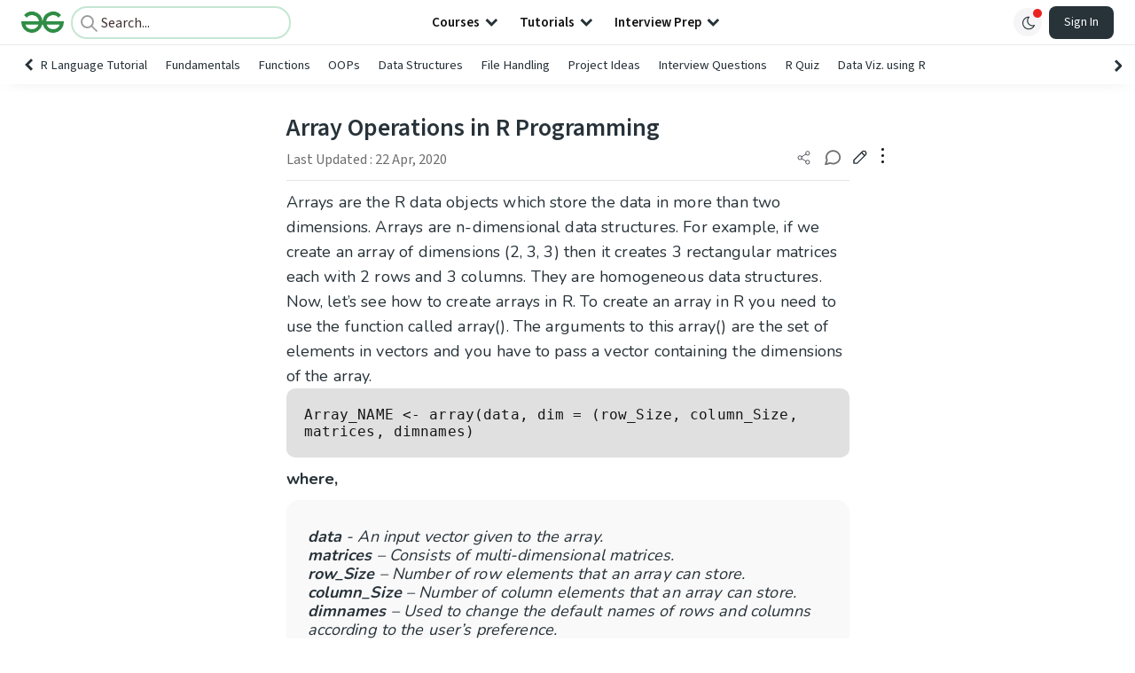

--- FILE ---
content_type: text/html; charset=utf-8
request_url: https://www.geeksforgeeks.org/r-language/array-operations-in-r-programming/
body_size: 54777
content:
<!DOCTYPE html><html lang="en"><head><link rel="preconnect" href="https://fonts.googleapis.com"/><link rel="preconnect" href="https://fonts.gstatic.com" crossorigin="true"/><meta charSet="UTF-8"/><meta name="viewport" content="width=device-width, initial-scale=1.0, minimum-scale=0.5, maximum-scale=3.0"/><meta name="robots" content="index, follow, max-image-preview:large, max-snippet:-1"/><link rel="shortcut icon" href="https://media.geeksforgeeks.org/wp-content/cdn-uploads/gfg_favicon.png" type="image/x-icon"/><meta name="theme-color" content="#308D46"/><meta name="image" property="og:image" content="https://media.geeksforgeeks.org/wp-content/cdn-uploads/gfg_200x200-min.png"/><meta property="og:image:type" content="image/png"/><meta property="og:image:width" content="200"/><meta property="og:image:height" content="200"/><meta name="facebook-domain-verification" content="xo7t4ve2wn3ywfkjdvwbrk01pvdond"/><meta property="og:title" content="Array Operations in R Programming - GeeksforGeeks"/><meta name="description" content="Your All-in-One Learning Portal: GeeksforGeeks is a comprehensive educational platform that empowers learners across domains-spanning computer science and programming, school education, upskilling, commerce, software tools, competitive exams, and more."/><meta property="og:url" content="https://www.geeksforgeeks.org/r-language/array-operations-in-r-programming/"/><meta name="keywords" content="Data Structures, Algorithms, Python, Java, C, C++, JavaScript, Android Development, SQL, Data Science, Machine Learning, PHP, Web Development, System Design, Tutorial, Technical Blogs, Interview Experience, Interview Preparation, Programming, Competitive Programming, Jobs, Coding Contests, GATE CSE, HTML, CSS, React, NodeJS, Placement, Aptitude, Quiz, Computer Science, Programming Examples, GeeksforGeeks Courses, Puzzles, SSC, Banking, UPSC, Commerce, Finance, CBSE, School, k12, General Knowledge, News, Mathematics, Exams"/><meta property="og:site_name" content="GeeksforGeeks"/><meta property="og:image" content="http://www.geeksforgeeks.org/wp-content/uploads/gfg_200X200-1.png"/><meta property="article:section" content="R Language"/><meta property="article:tag" content="Picked"/><meta property="article:tag" content="R-Arrays"/><meta property="og:type" content="article"/><meta property="og:locale" content="en_US"/><meta property="article:published_time" content="2020-04-14 16:13:38+00:00"/><meta property="article:modified_time" content="2020-04-22 00:17:25+00:00"/><meta property="og:updated_time" content="2020-04-22 00:17:25+00:00"/><meta property="og:image:secure_url" content="http://www.geeksforgeeks.org/wp-content/uploads/gfg_200X200-1.png"/><meta property="og:description" content="Your All-in-One Learning Portal: GeeksforGeeks is a comprehensive educational platform that empowers learners across domains-spanning computer science and programming, school education, upskilling, commerce, software tools, competitive exams, and more."/><script type="application/ld+json">{"@context":"https://schema.org","@type":"Article","mainEntityOfPage":{"@type":"WebPage","id":"https://www.geeksforgeeks.org/r-language/array-operations-in-r-programming/"},"headline":"Array Operations in R Programming","datePublished":"2020-04-14 04:13:38","dateModified":"2020-04-22 12:17:25","image":{"@type":"ImageObject","url":"https://media.geeksforgeeks.org/wp-content/uploads/gfg_200X200-100x100.png","width":"100","height":"100"},"author":{"@type":"Organization","name":"GeeksforGeeks","url":"https://www.geeksforgeeks.org/","logo":{"@type":"ImageObject","url":"https://media.geeksforgeeks.org/wp-content/cdn-uploads/logo-new-2.svg","width":"301","height":"40"}},"publisher":{"@type":"Organization","name":"GeeksforGeeks","url":"https://www.geeksforgeeks.org/","logo":{"@type":"ImageObject","url":"https://media.geeksforgeeks.org/wp-content/cdn-uploads/logo-new-2.svg","width":"301","height":"40"}},"description":"Arrays are the R data objects which store the data in more than two dimensions. Arrays are n-dimensional data structures. For example, if we create an array of dimensions (2, 3, 3) then it creates 3 rectangular matrices each with 2 rows and 3 columns. They are homogeneous data structures.","about":[{"@type":"Thing","name":"RLanguage"},{"@type":"Thing","name":"Picked"},{"@type":"Thing","name":"RArrays"}]}</script><script type="application/ld+json">{"@context":"https://schema.org","@type":"WebSite","name":"GeeksforGeeks","url":"https://www.geeksforgeeks.org/","potentialAction":{"@type":"SearchAction","target":"https://www.geeksforgeeks.org/search/{search_term_string}/","query-input":"required name=search_term_string"}}</script><script type="application/ld+json">{"@context":"https://schema.org","@type":"Organization","name":"GeeksforGeeks","url":"https://www.geeksforgeeks.org/","logo":"https://media.geeksforgeeks.org/wp-content/cdn-uploads/20200817185016/gfg_complete_logo_2x-min.png","description":"Your All-in-One Learning Portal: GeeksforGeeks is a comprehensive educational platform that empowers learners across domains-spanning computer science and programming, school education, upskilling, commerce, software tools, competitive exams, and more.","founder":[{"@type":"Person","name":"Sandeep Jain","url":"https://in.linkedin.com/in/sandeep-jain-b3940815"}],"sameAs":["https://www.facebook.com/geeksforgeeks.org/","https://twitter.com/geeksforgeeks","https://www.linkedin.com/company/1299009","https://www.youtube.com/geeksforgeeksvideos/"]}</script><script type="application/ld+json">{"@context":"https://schema.org","@type":"BreadcrumbList","itemListElement":[{"@type":"ListItem","position":1,"name":"R Language","item":{"@type":"Thing","@id":"https://www.geeksforgeeks.org/category/r-language/"}},{"@type":"ListItem","position":2,"name":"array-operations-in-r-programming","item":{"@type":"Thing","@id":"https://www.geeksforgeeks.org/r-language/array-operations-in-r-programming/"}}]}</script><script defer="" src="https://apis.google.com/js/platform.js"></script><title>Array Operations in R Programming - GeeksforGeeks</title><link rel="profile" href="http://gmpg.org/xfn/11"/><link rel="pingback" href="https://www.geeksforgeeks.org/x lrpc.php"/><script>
    var arrPostCat = [];
    arrPostCat.push('4265');
    var arrPostCatName = "";
    var matching_category = "r-language";
    var tIds = "4265,2963,4324";
    var termsNames = "rlanguage,picked,rarrays,programminglanguage";
    var tIdsInclusiveParents = "4265,2963,4324";
    var domain = 1;
    var arrPost = [];
    var post_id = "397088";
    var post_type = "post";
    var post_slug = "array-operations-in-r-programming";
    var ip = "3.18.112.173";
    var post_title = `Array Operations in R Programming`;
    var post_status = "publish";
    var practiceAPIURL = "https://practiceapi.geeksforgeeks.org/";
    var practiceURL = "https://practice.geeksforgeeks.org/";
    var post_date = "2020-04-01 15:58:06";
    var commentSysUrl = "https://discuss.geeksforgeeks.org/commentEmbedV2.js";
    var link_on_code_run = '';
    var link_search_modal_top = '';
    var country_code_cf = "US";
    var postAdApiUrlString = "2056/4265/2963/4324/";
  </script><link rel="canonical" href="https://www.geeksforgeeks.org/r-language/array-operations-in-r-programming/"/><link rel="icon" href="https://media.geeksforgeeks.org/wp-content/uploads/gfg_200X200-100x100.png" sizes="32x32"/><link rel="icon" href="https://www.geeksforgeeks.org/wp-content/uploads/gfg_200X200.png" sizes="192x192"/><link rel="apple-touch-icon-precomposed" href="https://www.geeksforgeeks.org/wp-content/uploads/gfg_200X200.png"/><meta name="msapplication-TileImage" content="https://www.geeksforgeeks.org/wp-content/uploads/gfg_200X200.png"/><meta name="next-head-count" content="43"/><style id="stitches">--sxs{--sxs:0 nextui-t-iFDYKV}@media{:root,.nextui-t-iFDYKV{--nextui-fonts-sans:-apple-system, BlinkMacSystemFont, 'Segoe UI','Roboto', 'Oxygen', 'Ubuntu', 'Cantarell', 'Fira Sans', 'Droid Sans','Helvetica Neue', sans-serif;;--nextui-fonts-mono:Menlo, Monaco, 'Lucida Console', 'Liberation Mono', 'DejaVu Sans Mono', 'Bitstream Vera Sans Mono','Courier New', monospace;;--nextui-fontSizes-xs:0.75rem;--nextui-fontSizes-sm:0.875rem;--nextui-fontSizes-base:1rem;--nextui-fontSizes-md:1rem;--nextui-fontSizes-lg:1.125rem;--nextui-fontSizes-xl:1.25rem;--nextui-fontSizes-2xl:1.5rem;--nextui-fontSizes-3xl:1.875rem;--nextui-fontSizes-4xl:2.25rem;--nextui-fontSizes-5xl:3rem;--nextui-fontSizes-6xl:3.75rem;--nextui-fontSizes-7xl:4.5rem;--nextui-fontSizes-8xl:6rem;--nextui-fontSizes-9xl:8rem;--nextui-fontWeights-hairline:100;--nextui-fontWeights-thin:200;--nextui-fontWeights-light:300;--nextui-fontWeights-normal:400;--nextui-fontWeights-medium:500;--nextui-fontWeights-semibold:600;--nextui-fontWeights-bold:700;--nextui-fontWeights-extrabold:800;--nextui-fontWeights-black:900;--nextui-lineHeights-xs:1;--nextui-lineHeights-sm:1.25;--nextui-lineHeights-base:1.5;--nextui-lineHeights-md:1.5;--nextui-lineHeights-lg:1.75;--nextui-lineHeights-xl:1.75;--nextui-lineHeights-2xl:2;--nextui-lineHeights-3xl:2.25;--nextui-lineHeights-4xl:2.5;--nextui-lineHeights-5xl:1;--nextui-lineHeights-6xl:1;--nextui-lineHeights-7xl:1;--nextui-lineHeights-8xl:1;--nextui-lineHeights-9xl:1;--nextui-letterSpacings-tighter:-0.05em;--nextui-letterSpacings-tight:-0.025em;--nextui-letterSpacings-normal:0;--nextui-letterSpacings-wide:0.025em;--nextui-letterSpacings-wider:0.05em;--nextui-letterSpacings-widest:0.1em;--nextui-space-0:0rem;--nextui-space-1:0.125rem;--nextui-space-2:0.25rem;--nextui-space-3:0.375rem;--nextui-space-4:0.5rem;--nextui-space-5:0.625rem;--nextui-space-6:0.75rem;--nextui-space-7:0.875rem;--nextui-space-8:1rem;--nextui-space-9:1.25rem;--nextui-space-10:1.5rem;--nextui-space-11:1.75rem;--nextui-space-12:2rem;--nextui-space-13:2.25rem;--nextui-space-14:2.5rem;--nextui-space-15:2.75rem;--nextui-space-16:3rem;--nextui-space-17:3.5rem;--nextui-space-18:4rem;--nextui-space-20:5rem;--nextui-space-24:6rem;--nextui-space-28:7rem;--nextui-space-32:8rem;--nextui-space-36:9rem;--nextui-space-40:10rem;--nextui-space-44:11rem;--nextui-space-48:12rem;--nextui-space-52:13rem;--nextui-space-56:14rem;--nextui-space-60:15rem;--nextui-space-64:16rem;--nextui-space-72:18rem;--nextui-space-80:20rem;--nextui-space-96:24rem;--nextui-space-xs:0.5rem;--nextui-space-sm:0.75rem;--nextui-space-md:1rem;--nextui-space-lg:1.25rem;--nextui-space-xl:2.25rem;--nextui-space-2xl:3rem;--nextui-space-3xl:5rem;--nextui-space-4xl:10rem;--nextui-space-5xl:14rem;--nextui-space-6xl:18rem;--nextui-space-7xl:24rem;--nextui-space-8xl:32rem;--nextui-space-9xl:40rem;--nextui-space-min:min-content;--nextui-space-max:max-content;--nextui-space-fit:fit-content;--nextui-space-screen:100vw;--nextui-space-full:100%;--nextui-space-px:1px;--nextui-radii-xs:7px;--nextui-radii-sm:9px;--nextui-radii-md:12px;--nextui-radii-base:14px;--nextui-radii-lg:14px;--nextui-radii-xl:18px;--nextui-radii-2xl:24px;--nextui-radii-3xl:32px;--nextui-radii-squared:33%;--nextui-radii-rounded:50%;--nextui-radii-pill:9999px;--nextui-zIndices-1:100;--nextui-zIndices-2:200;--nextui-zIndices-3:300;--nextui-zIndices-4:400;--nextui-zIndices-5:500;--nextui-zIndices-10:1000;--nextui-zIndices-max:9999;--nextui-borderWeights-light:1px;--nextui-borderWeights-normal:2px;--nextui-borderWeights-bold:3px;--nextui-borderWeights-extrabold:4px;--nextui-borderWeights-black:5px;--nextui-transitions-default:all 250ms ease;--nextui-transitions-button:background 0.25s ease 0s, color 0.25s ease 0s, border-color 0.25s ease 0s, box-shadow 0.25s ease 0s, transform 0.25s ease 0s, opacity 0.25s ease 0s;--nextui-transitions-avatar:box-shadow 0.25s ease 0s, opacity 0.25s ease 0s;--nextui-transitions-card:transform 0.25s ease 0s, filter 0.25s ease 0s, box-shadow 0.25s ease 0s;--nextui-transitions-dropdownItem:background 0.12s ease, transform 0.12s ease, color 0.12s ease, box-shadow 0.12s ease 0s;--nextui-breakpoints-xs:650px;--nextui-breakpoints-sm:960px;--nextui-breakpoints-md:1280px;--nextui-breakpoints-lg:1400px;--nextui-breakpoints-xl:1920px;--nextui-colors-white:#ffffff;--nextui-colors-black:#000000;--nextui-colors-primaryLight:var(--nextui-colors-blue200);--nextui-colors-primaryLightHover:var(--nextui-colors-blue300);--nextui-colors-primaryLightActive:var(--nextui-colors-blue400);--nextui-colors-primaryLightContrast:var(--nextui-colors-blue600);--nextui-colors-primary:var(--nextui-colors-blue600);--nextui-colors-primaryBorder:var(--nextui-colors-blue500);--nextui-colors-primaryBorderHover:var(--nextui-colors-blue600);--nextui-colors-primarySolidHover:var(--nextui-colors-blue700);--nextui-colors-primarySolidContrast:var(--nextui-colors-white);--nextui-colors-primaryShadow:var(--nextui-colors-blue500);--nextui-colors-secondaryLight:var(--nextui-colors-purple200);--nextui-colors-secondaryLightHover:var(--nextui-colors-purple300);--nextui-colors-secondaryLightActive:var(--nextui-colors-purple400);--nextui-colors-secondaryLightContrast:var(--nextui-colors-purple600);--nextui-colors-secondary:var(--nextui-colors-purple600);--nextui-colors-secondaryBorder:var(--nextui-colors-purple500);--nextui-colors-secondaryBorderHover:var(--nextui-colors-purple600);--nextui-colors-secondarySolidHover:var(--nextui-colors-purple700);--nextui-colors-secondarySolidContrast:var(--nextui-colors-white);--nextui-colors-secondaryShadow:var(--nextui-colors-purple500);--nextui-colors-successLight:var(--nextui-colors-green200);--nextui-colors-successLightHover:var(--nextui-colors-green300);--nextui-colors-successLightActive:var(--nextui-colors-green400);--nextui-colors-successLightContrast:var(--nextui-colors-green700);--nextui-colors-success:var(--nextui-colors-green600);--nextui-colors-successBorder:var(--nextui-colors-green500);--nextui-colors-successBorderHover:var(--nextui-colors-green600);--nextui-colors-successSolidHover:var(--nextui-colors-green700);--nextui-colors-successSolidContrast:var(--nextui-colors-white);--nextui-colors-successShadow:var(--nextui-colors-green500);--nextui-colors-warningLight:var(--nextui-colors-yellow200);--nextui-colors-warningLightHover:var(--nextui-colors-yellow300);--nextui-colors-warningLightActive:var(--nextui-colors-yellow400);--nextui-colors-warningLightContrast:var(--nextui-colors-yellow700);--nextui-colors-warning:var(--nextui-colors-yellow600);--nextui-colors-warningBorder:var(--nextui-colors-yellow500);--nextui-colors-warningBorderHover:var(--nextui-colors-yellow600);--nextui-colors-warningSolidHover:var(--nextui-colors-yellow700);--nextui-colors-warningSolidContrast:var(--nextui-colors-white);--nextui-colors-warningShadow:var(--nextui-colors-yellow500);--nextui-colors-errorLight:var(--nextui-colors-red200);--nextui-colors-errorLightHover:var(--nextui-colors-red300);--nextui-colors-errorLightActive:var(--nextui-colors-red400);--nextui-colors-errorLightContrast:var(--nextui-colors-red600);--nextui-colors-error:var(--nextui-colors-red600);--nextui-colors-errorBorder:var(--nextui-colors-red500);--nextui-colors-errorBorderHover:var(--nextui-colors-red600);--nextui-colors-errorSolidHover:var(--nextui-colors-red700);--nextui-colors-errorSolidContrast:var(--nextui-colors-white);--nextui-colors-errorShadow:var(--nextui-colors-red500);--nextui-colors-neutralLight:var(--nextui-colors-gray100);--nextui-colors-neutralLightHover:var(--nextui-colors-gray200);--nextui-colors-neutralLightActive:var(--nextui-colors-gray300);--nextui-colors-neutralLightContrast:var(--nextui-colors-gray800);--nextui-colors-neutral:var(--nextui-colors-gray600);--nextui-colors-neutralBorder:var(--nextui-colors-gray400);--nextui-colors-neutralBorderHover:var(--nextui-colors-gray500);--nextui-colors-neutralSolidHover:var(--nextui-colors-gray600);--nextui-colors-neutralSolidContrast:var(--nextui-colors-white);--nextui-colors-neutralShadow:var(--nextui-colors-gray400);--nextui-colors-gradient:linear-gradient(112deg, var(--nextui-colors-cyan600) -63.59%, var(--nextui-colors-pink600) -20.3%, var(--nextui-colors-blue600) 70.46%);--nextui-colors-accents0:var(--nextui-colors-gray50);--nextui-colors-accents1:var(--nextui-colors-gray100);--nextui-colors-accents2:var(--nextui-colors-gray200);--nextui-colors-accents3:var(--nextui-colors-gray300);--nextui-colors-accents4:var(--nextui-colors-gray400);--nextui-colors-accents5:var(--nextui-colors-gray500);--nextui-colors-accents6:var(--nextui-colors-gray600);--nextui-colors-accents7:var(--nextui-colors-gray700);--nextui-colors-accents8:var(--nextui-colors-gray800);--nextui-colors-accents9:var(--nextui-colors-gray900);--nextui-colors-background:var(--nextui-colors-white);--nextui-colors-backgroundAlpha:rgba(255, 255, 255, 0.8);--nextui-colors-foreground:var(--nextui-colors-black);--nextui-colors-backgroundContrast:var(--nextui-colors-white);--nextui-colors-blue50:#EDF5FF;--nextui-colors-blue100:#E1EFFF;--nextui-colors-blue200:#CEE4FE;--nextui-colors-blue300:#B7D5F8;--nextui-colors-blue400:#96C1F2;--nextui-colors-blue500:#5EA2EF;--nextui-colors-blue600:#0072F5;--nextui-colors-blue700:#005FCC;--nextui-colors-blue800:#004799;--nextui-colors-blue900:#00254D;--nextui-colors-purple50:#F7F2FD;--nextui-colors-purple100:#F1E8FB;--nextui-colors-purple200:#EADCF8;--nextui-colors-purple300:#E0CBF5;--nextui-colors-purple400:#D1B1F0;--nextui-colors-purple500:#BC8EE9;--nextui-colors-purple600:#7828C8;--nextui-colors-purple700:#6622AA;--nextui-colors-purple800:#4D1980;--nextui-colors-purple900:#290E44;--nextui-colors-green50:#F1FDF7;--nextui-colors-green100:#E8FCF1;--nextui-colors-green200:#DAFBE8;--nextui-colors-green300:#C8F9DD;--nextui-colors-green400:#ADF5CC;--nextui-colors-green500:#88F1B6;--nextui-colors-green600:#17C964;--nextui-colors-green700:#13A452;--nextui-colors-green800:#108944;--nextui-colors-green900:#06371B;--nextui-colors-yellow50:#FEF9F0;--nextui-colors-yellow100:#FEF5E7;--nextui-colors-yellow200:#FDEFD8;--nextui-colors-yellow300:#FCE7C5;--nextui-colors-yellow400:#FBDBA7;--nextui-colors-yellow500:#F9CB80;--nextui-colors-yellow600:#F5A524;--nextui-colors-yellow700:#B97509;--nextui-colors-yellow800:#925D07;--nextui-colors-yellow900:#4E3104;--nextui-colors-red50:#FEF0F5;--nextui-colors-red100:#FEE7EF;--nextui-colors-red200:#FDD8E5;--nextui-colors-red300:#FCC5D8;--nextui-colors-red400:#FAA8C5;--nextui-colors-red500:#F881AB;--nextui-colors-red600:#F31260;--nextui-colors-red700:#B80A47;--nextui-colors-red800:#910838;--nextui-colors-red900:#4E041E;--nextui-colors-cyan50:#F0FCFF;--nextui-colors-cyan100:#E6FAFE;--nextui-colors-cyan200:#D7F8FE;--nextui-colors-cyan300:#C3F4FD;--nextui-colors-cyan400:#A5EEFD;--nextui-colors-cyan500:#7EE7FC;--nextui-colors-cyan600:#06B7DB;--nextui-colors-cyan700:#09AACD;--nextui-colors-cyan800:#0E8AAA;--nextui-colors-cyan900:#053B48;--nextui-colors-pink50:#FFF0FB;--nextui-colors-pink100:#FFE5F8;--nextui-colors-pink200:#FFD6F3;--nextui-colors-pink300:#FFC2EE;--nextui-colors-pink400:#FFA3E5;--nextui-colors-pink500:#FF7AD9;--nextui-colors-pink600:#FF4ECD;--nextui-colors-pink700:#D6009A;--nextui-colors-pink800:#B80084;--nextui-colors-pink900:#4D0037;--nextui-colors-gray50:#F1F3F5;--nextui-colors-gray100:#ECEEF0;--nextui-colors-gray200:#E6E8EB;--nextui-colors-gray300:#DFE3E6;--nextui-colors-gray400:#D7DBDF;--nextui-colors-gray500:#C1C8CD;--nextui-colors-gray600:#889096;--nextui-colors-gray700:#7E868C;--nextui-colors-gray800:#687076;--nextui-colors-gray900:#11181C;--nextui-colors-text:var(--nextui-colors-gray900);--nextui-colors-link:var(--nextui-colors-blue600);--nextui-colors-codeLight:var(--nextui-colors-pink100);--nextui-colors-code:var(--nextui-colors-pink600);--nextui-colors-selection:var(--nextui-colors-blue200);--nextui-colors-border:rgba(0, 0, 0, 0.15);--nextui-shadows-xs:0 2px 8px 1px rgb(104 112 118 / 0.07), 0 1px 1px -1px rgb(104 112 118 / 0.04);--nextui-shadows-sm:0 2px 8px 2px rgb(104 112 118 / 0.07), 0 2px 4px -1px rgb(104 112 118 / 0.04);--nextui-shadows-md:0 12px 20px 6px rgb(104 112 118 / 0.08);--nextui-shadows-lg:0 12px 34px 6px rgb(104 112 118 / 0.18);--nextui-shadows-xl:0 25px 65px 0px rgb(104 112 118 / 0.35);--nextui-dropShadows-xs:drop-shadow(0 2px 4px rgb(104 112 118 / 0.07)) drop-shadow(0 1px 1px rgb(104 112 118 / 0.04));--nextui-dropShadows-sm:drop-shadow(0 2px 8px rgb(104 112 118 / 0.07)) drop-shadow(0 2px 4px rgb(104 112 118 / 0.04));--nextui-dropShadows-md:drop-shadow(0 4px 12px rgb(104 112 118 / 0.08)) drop-shadow(0 20px 8px rgb(104 112 118 / 0.04));--nextui-dropShadows-lg:drop-shadow(0 12px 24px rgb(104 112 118 / 0.15)) drop-shadow(0 12px 14px rgb(104 112 118 / 0.1));--nextui-dropShadows-xl:drop-shadow(0 25px 34px rgb(104 112 118 / 0.35))}}--sxs{--sxs:1 nextui-k-dPxXDy nextui-k-jjQGhG nextui-k-eKsxVP nextui-k-fehnNV nextui-k-dSVASG nextui-k-fLOxFp nextui-k-itSsug nextui-k-kczHuk nextui-k-gWfstQ nextui-k-jvYHWg nextui-k-khapXo nextui-k-jtoOCl nextui-k-coIGzE nextui-k-gJKQzh nextui-k-fyNack nextui-k-fAlzUo nextui-k-dfOUfo nextui-k-AVtYN eKDgFc}@media{@keyframes nextui-k-dPxXDy{0%{opacity:0;transform:scale(0.25)}30%{opacity:1}80%{opacity:0.5}100%{transform:scale(28);opacity:0}}@keyframes nextui-k-jjQGhG{0%{background-position:200% 0}to{background-position:-200% 0}}@keyframes nextui-k-eKsxVP{0%{opacity:1}100%{opacity:0.15}}@keyframes nextui-k-fehnNV{0%{transform:rotate(0deg)}100%{transform:rotate(360deg)}}@keyframes nextui-k-dSVASG{0%{transform:translate(0px, 0px)}50%{transform:translate(0, calc(calc(var(--nextui--loadingSize)*-1) * 1.4))}100%{transform:translate(0px, 0px)}}@keyframes nextui-k-fLOxFp{0%{opacity:0.2}20%{opacity:1}100%{opacity:0.2}}@keyframes nextui-k-itSsug{0%{left:-40%}100%{left:100%}}@keyframes nextui-k-kczHuk{0%{transform:scale(1)}60%{transform:scale(var(--nextui--paginationScaleTransform))}100%{transform:scale(1)}}@keyframes nextui-k-gWfstQ{100%{stroke-dashoffset:0}}@keyframes nextui-k-jvYHWg{0%{opacity:0;transform:scale(0.2) translate(50%, -50%)}60%{opacity:0.75;transform:scale(1.2) translate(50%, -50%)}100%{opacity:1;transform:scale(1) translate(50%, -50%)}}@keyframes nextui-k-khapXo{0%{opacity:1;transform:scale(1) translate(50%, -50%)}100%{opacity:0;transform:scale(0.2) translate(50%, -50%)}}@keyframes nextui-k-jtoOCl{0%{opacity:0;transform:scale(0.2) translate(-50%, -50%)}60%{opacity:0.75;transform:scale(1.2) translate(-50%, -50%)}100%{opacity:1;transform:scale(1) translate(-50%, -50%)}}@keyframes nextui-k-coIGzE{0%{opacity:1;transform:scale(1) translate(-50%, -50%)}100%{opacity:0;transform:scale(0.2) translate(-50%, -50%)}}@keyframes nextui-k-gJKQzh{0%{opacity:0;transform:scale(0.2) translate(50%, 50%)}60%{opacity:0.75;transform:scale(1.2) translate(50%, 50%)}100%{opacity:1;transform:scale(1) translate(50%, 50%)}}@keyframes nextui-k-fyNack{0%{opacity:1;transform:scale(1) translate(50%, 50%)}100%{opacity:0;transform:scale(0.2) translate(50%, 50%)}}@keyframes nextui-k-fAlzUo{0%{opacity:0;transform:scale(0.2) translate(-50%, 50%)}60%{opacity:0.75;transform:scale(1.2) translate(-50%, 50%)}100%{opacity:1;transform:scale(1) translate(-50%, 50%)}}@keyframes nextui-k-dfOUfo{0%{opacity:1;transform:scale(1) translate(-50%, 50%)}100%{opacity:0;transform:scale(0.2) translate(-50%, 50%)}}@keyframes nextui-k-AVtYN{0%{opacity:1}50%{opacity:0.4;transform:scale(0.5)}100%{opacity:1}}*,*:before,*:after{box-sizing:border-box;text-rendering:geometricPrecision;-webkit-tap-highlight-color:transparent}html{font-size:var(--nextui-fontSizes-base)}body{margin:0;padding:0;min-height:100%;position:relative;overflow-x:hidden;-webkit-font-smoothing:antialiased;-moz-osx-font-smoothing:grayscale;text-rendering:optimizeLegibility;font-size:var(--nextui-fontSizes-base);line-height:var(--nextui-lineHeights-md);font-family:var(--nextui-fonts-sans)}html,body{background-color:var(--nextui-colors-background);color:var(--nextui-colors-text)}p,small{color:inherit;letter-spacing:var(--nextui-letterSpacings-tighter);font-weight:var(--nextui-fontWeights-normal);font-family:var(--nextui-fonts-sans)}p{font-size:var(--nextui-fontSizes-base);line-height:var(--nextui-lineHeights-lg)}small{margin:0;line-height:var(--nextui-lineHeights-xs);font-size:var(--nextui-fontSizes-xs)}b{font-weight:var(--nextui-fontWeights-semibold)}span{font-size:inherit;color:inherit;font-weight:inherit}img{max-width:100%}a{cursor:pointer;font-size:inherit;-webkit-touch-callout:none;-webkit-tap-highlight-color:rgba(0, 0, 0, 0);-webkit-box-align:center;align-items:center;color:var(--nextui-colors-link);text-decoration:none}a:hover{text-decoration:none}ul,ol{padding:0;list-style-type:none;margin:var(--nextui-space-sm) var(--nextui-space-sm) var(--nextui-space-sm) var(--nextui-space-lg);color:var(--nextui-colors-foreground)}ol{list-style-type:decimal}li{margin-bottom:var(--nextui-space-5);font-size:var(--nextui-fontSizes-base);line-height:var(--nextui-lineHeights-lg)}h1,h2,h3,h4,h5,h6{color:inherit;margin:0 0 var(--nextui-space-5) 0}h1{letter-spacing:var(--nextui-letterSpacings-tighter);font-size:var(--nextui-fontSizes-5xl);line-height:var(--nextui-lineHeights-md);font-weight:var(--nextui-fontWeights-bold)}h2{letter-spacing:var(--nextui-letterSpacings-tighter);font-size:var(--nextui-fontSizes-4xl);font-weight:var(--nextui-fontWeights-semibold)}h3{letter-spacing:var(--nextui-letterSpacings-tighter);font-size:var(--nextui-fontSizes-2xl);font-weight:var(--nextui-fontWeights-semibold)}h4{letter-spacing:var(--nextui-letterSpacings-tighter);font-size:var(--nextui-fontSizes-xl);font-weight:var(--nextui-fontWeights-semibold)}h5{letter-spacing:var(--nextui-letterSpacings-tight);font-size:var(--nextui-fontSizes-md);font-weight:var(--nextui-fontWeights-semibold)}h6{letter-spacing:var(--nextui-letterSpacings-tight);font-size:var(--nextui-fontSizes-sm);font-weight:var(--nextui-fontWeights-semibold)}button,input,select,textarea{font-family:inherit;font-size:inherit;line-height:inherit;color:inherit;margin:0}button:focus,input:focus,select:focus,textarea:focus{outline:none}code{color:var(--nextui-colors-code);padding:var(--nextui-space-1) var(--nextui-space-2);border-radius:var(--nextui-radii-xs);background:var(--nextui-colors-codeLight);font-family:var(--nextui-fonts-mono);font-size:var(--nextui-fontSizes-sm);white-space:pre-wrap;transition:opacity 0.25s ease 0s}code:hover{opacity:0.8}pre{overflow:auto;white-space:pre;text-align:left;font-size:var(--nextui-fontSizes-sm);border-radius:var(--nextui-radii-lg);padding:var(--nextui-space-md) var(--nextui-space-lg);margin:var(--nextui-space-lg) 0;font-family:var(--nextui-fonts-mono);line-height:var(--nextui-lineHeights-md);webkit-overflow-scrolling:touch}pre code{color:var(--nextui-colors-foreground);font-size:var(--nextui-fontSizes-sm);line-height:var(--nextui-lineHeights-sm);white-space:pre}pre code:before,pre code:after{display:none}pre p{margin:0}pre::-webkit-scrollbar{display:none;width:0;height:0;background:transparent}hr{background:var(--nextui-colors-border);border-color:transparent;border-width:0px;border-style:none;height:1px}details{background-color:var(--nextui-colors-accents1);border:none}details:focus,details:hover,details:active{outline:none}summary{cursor:pointer;-webkit-user-select:none;user-select:none;list-style:none;outline:none}summary::-webkit-details-marker,summary::before{display:none}summary::-moz-list-bullet{font-size:0}summary:focus,summary:hover,summary:active{outline:none;list-style:none}::selection{background-color:var(--nextui-colors-selection)}blockquote{padding:var(--nextui-space-md) var(--nextui-space-lg);color:var(--nextui-colors-accents7);background-color:var(--nextui-colors-accents0);border-radius:var(--nextui-radii-lg);margin:var(--nextui-space-10) 0}blockquote *:first-child{margin-top:0}blockquote *:last-child{margin-bottom:0}kbd{width:-moz-fit-content;width:fit-content;text-align:center;display:inline-block;color:var(--nextui-colors-accents8);background:var(--nextui-colors-accents0);border:1px solid var(--nextui-colors-border);box-shadow:0 0 1px 0 rgb(0 0 0 / 14%);font-family:var(--nextui-fonts-sans);border-radius:5px;padding:var(--nextui-space-1) var(--nextui-space-3);margin-left:var(--nextui-space-1);margin-right:var(--nextui-space-1);line-height:var(--nextui-lineHeights-sm);font-size:var(--nextui-fontSizes-sm)}kbd + kbd{margin-left:var(--nextui-space-2)}dl,dd,hr,figure,p{margin:0}}--sxs{--sxs:2 nextui-c-iVzbCs nextui-c-FIiRH nextui-c-kbhVdb nextui-c-kRHeuF nextui-c-eKVPvf nextui-c-cUthvm nextui-c-huiNHE nextui-c-fItrmj nextui-c-eKuzCY nextui-c-cAbbLF nextui-c-kSOHfs nextui-c-bOoPrE nextui-c-chTLhx}@media{.nextui-c-iVzbCs{opacity:0;margin:0 auto;position:relative;overflow:hidden;max-width:100%;transition:transform 250ms ease 0ms, opacity 200ms ease-in 0ms}@media (prefers-reduced-motion: reduce){.nextui-c-iVzbCs{transition:none}}.nextui-c-FIiRH{position:absolute;top:0;left:0;right:0;bottom:0;width:100%;height:100%;border-radius:inherit;background-image:linear-gradient(270deg, var(--nextui-colors-accents1), var(--nextui-colors-accents2), var(--nextui-colors-accents2), var(--nextui-colors-accents1));background-size:400% 100%;animation:nextui-k-jjQGhG 5s ease-in-out infinite;transition:opacity 300ms ease-out}.nextui-c-kbhVdb{width:100%;height:100%;display:block}.nextui-c-kRHeuF{margin:0;box-sizing:border-box;padding:var(--nextui--gridGapUnit)}.nextui-c-eKVPvf{margin:0;padding:0;display:inline-flex;position:relative;font-variant:tabular-nums;font-feature-settings:tnum}.nextui-c-cUthvm{border:none;position:relative;display:inline-flex;margin:0 var(--nextui--paginationItemMargin);align-items:center;justify-content:center;padding:0;box-sizing:border-box;text-transform:capitalize;-webkit-user-select:none;-webkit-user-select:none;user-select:none;white-space:nowrap;text-align:center;vertical-align:middle;box-shadow:none;outline:none;height:var(--nextui--paginationSize);min-width:var(--nextui--paginationSize);font-size:inherit;cursor:pointer;border-radius:var(--nextui--paginationItemRadius);color:var(--nextui-colors-text);background:var(--nextui-colors-accents0)}@media (prefers-reduced-motion: reduce){.nextui-c-cUthvm{transition:none}}.nextui-c-cUthvm:hover{background:var(--nextui-colors-accents1)}.nextui-c-cUthvm .nextui-c-eKuzCY{width:var(--nextui--paginationFontSize);height:var(--nextui--paginationFontSize)}.nextui-c-cUthvm .nextui-c-kSOHfs{width:var(--nextui--paginationFontSize);height:var(--nextui--paginationFontSize)}.nextui-c-huiNHE{-webkit-tap-highlight-color:transparent}.nextui-c-huiNHE:focus:not(.nextui-c-huiNHE:focus-visible){box-shadow:none}.nextui-c-huiNHE:focus{outline:none;box-shadow:0 0 0 2px var(--nextui-colors-background), 0 0 0 4px var(--nextui-colors-primary)}@media not all and (min-resolution:.001dpcm){.nextui-c-huiNHE{-webkit-tap-highlight-color:transparent;outline:none}}.nextui-c-fItrmj{position:relative;display:inline-flex;align-items:center;top:0;left:0;z-index:var(--nextui-zIndices-2)}.nextui-c-eKuzCY{transform:rotate(180deg)}.nextui-c-cAbbLF{position:absolute;contain:strict;top:0px;z-index:var(--nextui-zIndices-1);background:var(--nextui--paginationColor);border-radius:var(--nextui--paginationItemRadius);height:var(--nextui--paginationSize);min-width:var(--nextui--paginationSize);animation-name:nextui-k-kczHuk;animation-direction:normal}.nextui-c-cAbbLF.nextui-pagination-highlight--moving{transform:scale(var(--nextui--paginationScaleTransform))}@media (prefers-reduced-motion: reduce){.nextui-c-cAbbLF{transition:none}}@media (prefers-reduced-motion: reduce){.nextui-c-cAbbLF.nextui-pagination-highlight--moving{transform:scale(1)}}.nextui-c-kSOHfs{color:currentColor;stroke:currentColor}.nextui-c-bOoPrE{display:inline-flex;flex-direction:column;align-items:center;position:relative}.nextui-c-chTLhx{position:absolute;top:0;left:0;right:0;bottom:0;width:100%;height:100%;display:flex;align-items:center;justify-content:center;background-color:transparent;-webkit-user-select:none;-webkit-user-select:none;user-select:none}}--sxs{--sxs:3 nextui-c-iVzbCs-bDGmTT-ready-true nextui-c-eKVPvf-eRVXIx-color-success nextui-c-eKVPvf-UECOZ-size-md nextui-c-eKVPvf-iTJsWG-borderWeight-normal nextui-c-eKVPvf-ibzOHM-onlyDots-false nextui-c-eKVPvf-bNGYLg-rounded-false nextui-c-eKVPvf-QbeIJ-noMargin-false nextui-c-cUthvm-gZRAkC-disabled-true nextui-c-cUthvm-SWDEj-animated-true nextui-c-eKuzCY-xROYZ-isPrev-true nextui-c-cAbbLF-QIzBs-animated-true nextui-c-cAbbLF-gZGrDk-shadow-true nextui-c-cUthvm-dZWCtT-active-true nextui-c-bOoPrE-iWdsRK-color-default nextui-c-bOoPrE-fQoxSm-textColor-default nextui-c-chTLhx-fYAaIu-size-xl nextui-c-chTLhx-jJwoeB-type-default nextui-c-bOoPrE-iWdsRK-color-primary nextui-c-chTLhx-cPGQpm-size-md}@media{.nextui-c-iVzbCs-bDGmTT-ready-true{opacity:1}.nextui-c-eKVPvf-eRVXIx-color-success{--nextui--paginationColor:var(--nextui-colors-success);--nextui--paginationShadowColor:var(--nextui-colors-successShadow)}.nextui-c-eKVPvf-UECOZ-size-md{--nextui--paginationWidth:var(--nextui-space-13);--nextui--paginationFontSize:var(--nextui-space-7);font-size:var(--nextui--paginationFontSize)}.nextui-c-eKVPvf-iTJsWG-borderWeight-normal{--nextui--paginationItemBorderWeight:var(--nextui-borderWeights-normal)}.nextui-c-eKVPvf-ibzOHM-onlyDots-false{--nextui--paginationSize:var(--nextui--paginationWidth);--nextui--paginationScaleTransform:1.1}.nextui-c-eKVPvf-bNGYLg-rounded-false{--nextui--paginationItemRadius:var(--nextui-radii-squared)}.nextui-c-eKVPvf-QbeIJ-noMargin-false{--nextui--paginationItemMargin:var(--nextui-space-1)}.nextui-c-cUthvm-gZRAkC-disabled-true{color:var(--nextui-colors-accents5);cursor:not-allowed}.nextui-c-cUthvm-SWDEj-animated-true{transition:transform 0.25s ease 0s, background 0.25s ease 0s, box-shadow 0.25s ease 0s}.nextui-c-eKuzCY-xROYZ-isPrev-true{transform:rotate(0deg)}.nextui-c-cAbbLF-QIzBs-animated-true{animation-duration:350ms;animation-timing-function:ease;transition:left 350ms ease 0s, transform 300ms ease 0s}.nextui-c-cAbbLF-gZGrDk-shadow-true{box-shadow:0 4px 14px 0 var(--nextui--paginationShadowColor)}.nextui-c-cUthvm-dZWCtT-active-true{font-weight:var(--nextui-fontWeights-bold);cursor:default;box-shadow:var(--nextui-shadows-sm)}.nextui-c-cUthvm-dZWCtT-active-true .nextui-c-fItrmj{color:var(--nextui-colors-white)}.nextui-c-bOoPrE-iWdsRK-color-default{--nextui--loadingColor:var(--nextui-colors-primary)}.nextui-c-bOoPrE-fQoxSm-textColor-default{--nextui--loadingTextColor:var(--nextui-colors-text)}.nextui-c-chTLhx-fYAaIu-size-xl{--nextui--loadingSize:var(--nextui-space-18);--nextui--loadingBorder:var(--nextui-space-3)}.nextui-c-chTLhx-jJwoeB-type-default{display:flex;border-radius:var(--nextui-radii-rounded);position:relative;width:var(--nextui--loadingSize);height:var(--nextui--loadingSize)}.nextui-c-chTLhx-jJwoeB-type-default i{top:0px;width:100%;height:100%;position:absolute;border-radius:inherit}.nextui-c-chTLhx-jJwoeB-type-default ._1{border:var(--nextui--loadingBorder) solid var(--nextui--loadingColor);border-top:var(--nextui--loadingBorder) solid transparent;border-left:var(--nextui--loadingBorder) solid transparent;border-right:var(--nextui--loadingBorder) solid transparent;animation:nextui-k-fehnNV 0.8s ease infinite}.nextui-c-chTLhx-jJwoeB-type-default ._2{border:var(--nextui--loadingBorder) dotted var(--nextui--loadingColor);border-top:var(--nextui--loadingBorder) solid transparent;border-left:var(--nextui--loadingBorder) solid transparent;border-right:var(--nextui--loadingBorder) solid transparent;animation:nextui-k-fehnNV 0.8s linear infinite;opacity:0.5}.nextui-c-chTLhx-jJwoeB-type-default ._3{display:none}.nextui-c-bOoPrE-iWdsRK-color-primary{--nextui--loadingColor:var(--nextui-colors-primary)}.nextui-c-chTLhx-cPGQpm-size-md{--nextui--loadingSize:var(--nextui-space-12);--nextui--loadingBorder:calc(var(--nextui-space-1) * 1.5)}}--sxs{--sxs:6 nextui-c-iVzbCs-ieUYNBT-css nextui-c-FIiRH-ibDGmTT-css nextui-c-kbhVdb-iUwpmy-css nextui-c-iVzbCs-iyXqdA-css nextui-c-kbhVdb-ikZHsFe-css nextui-c-kRHeuF-ibhkOxP-css nextui-c-kRHeuF-icxokNG-css nextui-c-cAbbLF-ikgtVxo-css nextui-c-chTLhx-iPJLV-css nextui-c-kRHeuF-ijDEIix-css nextui-c-kRHeuF-igNCIse-css nextui-c-chTLhx-ifwQmLC-css}@media{.nextui-c-iVzbCs-ieUYNBT-css{width:500px;height:280px}.nextui-c-FIiRH-ibDGmTT-css{opacity:1}.nextui-c-kbhVdb-iUwpmy-css{object-fit:fill}.nextui-c-iVzbCs-iyXqdA-css{width:60px;height:60px}.nextui-c-kbhVdb-ikZHsFe-css{object-fit:scale-down}.nextui-c-kRHeuF-ibhkOxP-css{align-items:;align-content:;justify-content:;flex-direction:}.nextui-c-kRHeuF-ibhkOxP-css.xs{flex-grow:1;display:inherit;max-width:100%;flex-basis:0}@media (max-width: 650px){.nextui-c-kRHeuF-ibhkOxP-css.xs{flex-grow:1;display:inherit;max-width:100%;flex-basis:0}}@media (min-width: 960px){.nextui-c-kRHeuF-ibhkOxP-css.sm{flex-grow:1;display:inherit;max-width:100%;flex-basis:0}}@media (min-width: 1280px){.nextui-c-kRHeuF-ibhkOxP-css.md{flex-grow:1;display:inherit;max-width:100%;flex-basis:0}}@media (min-width: 1400px){.nextui-c-kRHeuF-ibhkOxP-css.lg{flex-grow:1;display:inherit;max-width:100%;flex-basis:0}}@media (min-width: 1920px){.nextui-c-kRHeuF-ibhkOxP-css.xl{flex-grow:1;display:inherit;max-width:100%;flex-basis:0}}.nextui-c-kRHeuF-ibhkOxP-css{--nextui--gridGapUnit:calc(2 * var(--nextui-space-3));display:flex;flex-wrap:wrap;box-sizing:border-box;margin:calc(-1 * var(--nextui--gridGapUnit));width:calc(100% + var(--nextui--gridGapUnit) * 2)}.nextui-c-kRHeuF-icxokNG-css{align-items:;align-content:;justify-content:;flex-direction:}.nextui-c-kRHeuF-icxokNG-css.xs{flex-grow:0;display:inherit;max-width:100%;flex-basis:100%}@media (max-width: 650px){.nextui-c-kRHeuF-icxokNG-css.xs{flex-grow:0;display:inherit;max-width:100%;flex-basis:100%}}@media (min-width: 960px){.nextui-c-kRHeuF-icxokNG-css.sm{flex-grow:1;display:inherit;max-width:100%;flex-basis:0}}@media (min-width: 1280px){.nextui-c-kRHeuF-icxokNG-css.md{flex-grow:1;display:inherit;max-width:100%;flex-basis:0}}@media (min-width: 1400px){.nextui-c-kRHeuF-icxokNG-css.lg{flex-grow:1;display:inherit;max-width:100%;flex-basis:0}}@media (min-width: 1920px){.nextui-c-kRHeuF-icxokNG-css.xl{flex-grow:1;display:inherit;max-width:100%;flex-basis:0}}.nextui-c-cAbbLF-ikgtVxo-css{left:var(--nextui--paginationLeft)}.nextui-c-kRHeuF-ijDEIix-css{align-items:;align-content:;justify-content:;flex-direction:}.nextui-c-kRHeuF-ijDEIix-css.xs{flex-grow:1;display:inherit;max-width:100%;flex-basis:0}@media (max-width: 650px){.nextui-c-kRHeuF-ijDEIix-css.xs{flex-grow:1;display:inherit;max-width:100%;flex-basis:0}}@media (min-width: 960px){.nextui-c-kRHeuF-ijDEIix-css.sm{flex-grow:1;display:inherit;max-width:100%;flex-basis:0}}@media (min-width: 1280px){.nextui-c-kRHeuF-ijDEIix-css.md{flex-grow:1;display:inherit;max-width:100%;flex-basis:0}}@media (min-width: 1400px){.nextui-c-kRHeuF-ijDEIix-css.lg{flex-grow:1;display:inherit;max-width:100%;flex-basis:0}}@media (min-width: 1920px){.nextui-c-kRHeuF-ijDEIix-css.xl{flex-grow:1;display:inherit;max-width:100%;flex-basis:0}}.nextui-c-kRHeuF-ijDEIix-css{--nextui--gridGapUnit:calc(0 * var(--nextui-space-3));display:flex;flex-wrap:wrap;box-sizing:border-box;margin:calc(-1 * var(--nextui--gridGapUnit));width:calc(100% + var(--nextui--gridGapUnit) * 2)}.nextui-c-kRHeuF-igNCIse-css{align-items:;align-content:;justify-content:;flex-direction:}.nextui-c-kRHeuF-igNCIse-css.xs{flex-grow:1;display:inherit;max-width:100%;flex-basis:0}@media (max-width: 650px){.nextui-c-kRHeuF-igNCIse-css.xs{flex-grow:1;display:inherit;max-width:100%;flex-basis:0}}@media (min-width: 960px){.nextui-c-kRHeuF-igNCIse-css.sm{flex-grow:1;display:inherit;max-width:100%;flex-basis:0}}@media (min-width: 1280px){.nextui-c-kRHeuF-igNCIse-css.md{flex-grow:1;display:inherit;max-width:100%;flex-basis:0}}@media (min-width: 1400px){.nextui-c-kRHeuF-igNCIse-css.lg{flex-grow:1;display:inherit;max-width:100%;flex-basis:0}}@media (min-width: 1920px){.nextui-c-kRHeuF-igNCIse-css.xl{flex-grow:1;display:inherit;max-width:100%;flex-basis:0}}.nextui-c-chTLhx-ifwQmLC-css{--nextui--loadingSize:70px;--nextui--loadingBorder:10px}}</style><meta name="description" content="Your All-in-One Learning Portal. It contains well written, well thought and well explained computer science and programming articles, quizzes and practice/competitive programming/company interview Questions."/><link rel="preconnect" href="https://fonts.gstatic.com" crossorigin /><link rel="preload" href="https://assets.geeksforgeeks.org/gfg-assets/_next/static/css/e5dd9078ce6f8d4c.css" as="style"/><link rel="stylesheet" href="https://assets.geeksforgeeks.org/gfg-assets/_next/static/css/e5dd9078ce6f8d4c.css" data-n-g=""/><link rel="preload" href="https://assets.geeksforgeeks.org/gfg-assets/_next/static/css/ff61881f7fc465d9.css" as="style"/><link rel="stylesheet" href="https://assets.geeksforgeeks.org/gfg-assets/_next/static/css/ff61881f7fc465d9.css" data-n-p=""/><link rel="preload" href="https://assets.geeksforgeeks.org/gfg-assets/_next/static/css/961177b525d70438.css" as="style"/><link rel="stylesheet" href="https://assets.geeksforgeeks.org/gfg-assets/_next/static/css/961177b525d70438.css" data-n-p=""/><link rel="preload" href="https://assets.geeksforgeeks.org/gfg-assets/_next/static/css/1142cfe37dce110f.css" as="style"/><link rel="stylesheet" href="https://assets.geeksforgeeks.org/gfg-assets/_next/static/css/1142cfe37dce110f.css"/><noscript data-n-css=""></noscript><script defer="" nomodule="" src="https://assets.geeksforgeeks.org/gfg-assets/_next/static/chunks/polyfills-c67a75d1b6f99dc8.js"></script><script src="https://assets.geeksforgeeks.org/codetabs/v5/codetabs.js" environment="production" domain="next" no-scroll="true" defer="" data-nscript="beforeInteractive"></script><script defer="" src="https://assets.geeksforgeeks.org/gfg-assets/_next/static/chunks/9873.6bb56f0ad30d92ed.js"></script><script defer="" src="https://assets.geeksforgeeks.org/gfg-assets/_next/static/chunks/3914.951f46ff700fc404.js"></script><script defer="" src="https://assets.geeksforgeeks.org/gfg-assets/_next/static/chunks/1119.ecfb8447af8524c5.js"></script><script defer="" src="https://assets.geeksforgeeks.org/gfg-assets/_next/static/chunks/7792.f845f4f2c2ed5c7d.js"></script><script src="https://assets.geeksforgeeks.org/gfg-assets/_next/static/chunks/webpack-380199f1befcea6e.js" defer=""></script><script src="https://assets.geeksforgeeks.org/gfg-assets/_next/static/chunks/framework-3412d1150754b2fb.js" defer=""></script><script src="https://assets.geeksforgeeks.org/gfg-assets/_next/static/chunks/main-83950604a31ac5bb.js" defer=""></script><script src="https://assets.geeksforgeeks.org/gfg-assets/_next/static/chunks/pages/_app-bb99bb7f09b9d40c.js" defer=""></script><script src="https://assets.geeksforgeeks.org/gfg-assets/_next/static/chunks/4874-4abee57392ec2396.js" defer=""></script><script src="https://assets.geeksforgeeks.org/gfg-assets/_next/static/chunks/6710-14fb32a698c53b29.js" defer=""></script><script src="https://assets.geeksforgeeks.org/gfg-assets/_next/static/chunks/pages/%5B...params%5D-70bf1fb0d5e11932.js" defer=""></script><script src="https://assets.geeksforgeeks.org/gfg-assets/_next/static/Sdj8e2zfeLE_tF4e_EJC7/_buildManifest.js" defer=""></script><script src="https://assets.geeksforgeeks.org/gfg-assets/_next/static/Sdj8e2zfeLE_tF4e_EJC7/_ssgManifest.js" defer=""></script><style data-href="https://fonts.googleapis.com/css2?family=Nunito:wght@400;700&family=Source+Sans+3:wght@400;600&display=swap">@font-face{font-family:'Nunito';font-style:normal;font-weight:400;font-display:swap;src:url(https://fonts.gstatic.com/l/font?kit=XRXI3I6Li01BKofiOc5wtlZ2di8HDLshRTA&skey=27bb6aa8eea8a5e7&v=v32) format('woff')}@font-face{font-family:'Nunito';font-style:normal;font-weight:700;font-display:swap;src:url(https://fonts.gstatic.com/l/font?kit=XRXI3I6Li01BKofiOc5wtlZ2di8HDFwmRTA&skey=27bb6aa8eea8a5e7&v=v32) format('woff')}@font-face{font-family:'Source Sans 3';font-style:normal;font-weight:400;font-display:swap;src:url(https://fonts.gstatic.com/l/font?kit=nwpBtKy2OAdR1K-IwhWudF-R9QMylBJAV3Bo8Ky461EO&skey=1497ac707ba83cff&v=v19) format('woff')}@font-face{font-family:'Source Sans 3';font-style:normal;font-weight:600;font-display:swap;src:url(https://fonts.gstatic.com/l/font?kit=nwpBtKy2OAdR1K-IwhWudF-R9QMylBJAV3Bo8Kxm7FEO&skey=1497ac707ba83cff&v=v19) format('woff')}@font-face{font-family:'Nunito';font-style:normal;font-weight:400;font-display:swap;src:url(https://fonts.gstatic.com/s/nunito/v32/XRXV3I6Li01BKofIOOaBTMnFcQIG.woff2) format('woff2');unicode-range:U+0460-052F,U+1C80-1C8A,U+20B4,U+2DE0-2DFF,U+A640-A69F,U+FE2E-FE2F}@font-face{font-family:'Nunito';font-style:normal;font-weight:400;font-display:swap;src:url(https://fonts.gstatic.com/s/nunito/v32/XRXV3I6Li01BKofIMeaBTMnFcQIG.woff2) format('woff2');unicode-range:U+0301,U+0400-045F,U+0490-0491,U+04B0-04B1,U+2116}@font-face{font-family:'Nunito';font-style:normal;font-weight:400;font-display:swap;src:url(https://fonts.gstatic.com/s/nunito/v32/XRXV3I6Li01BKofIOuaBTMnFcQIG.woff2) format('woff2');unicode-range:U+0102-0103,U+0110-0111,U+0128-0129,U+0168-0169,U+01A0-01A1,U+01AF-01B0,U+0300-0301,U+0303-0304,U+0308-0309,U+0323,U+0329,U+1EA0-1EF9,U+20AB}@font-face{font-family:'Nunito';font-style:normal;font-weight:400;font-display:swap;src:url(https://fonts.gstatic.com/s/nunito/v32/XRXV3I6Li01BKofIO-aBTMnFcQIG.woff2) format('woff2');unicode-range:U+0100-02BA,U+02BD-02C5,U+02C7-02CC,U+02CE-02D7,U+02DD-02FF,U+0304,U+0308,U+0329,U+1D00-1DBF,U+1E00-1E9F,U+1EF2-1EFF,U+2020,U+20A0-20AB,U+20AD-20C0,U+2113,U+2C60-2C7F,U+A720-A7FF}@font-face{font-family:'Nunito';font-style:normal;font-weight:400;font-display:swap;src:url(https://fonts.gstatic.com/s/nunito/v32/XRXV3I6Li01BKofINeaBTMnFcQ.woff2) format('woff2');unicode-range:U+0000-00FF,U+0131,U+0152-0153,U+02BB-02BC,U+02C6,U+02DA,U+02DC,U+0304,U+0308,U+0329,U+2000-206F,U+20AC,U+2122,U+2191,U+2193,U+2212,U+2215,U+FEFF,U+FFFD}@font-face{font-family:'Nunito';font-style:normal;font-weight:700;font-display:swap;src:url(https://fonts.gstatic.com/s/nunito/v32/XRXV3I6Li01BKofIOOaBTMnFcQIG.woff2) format('woff2');unicode-range:U+0460-052F,U+1C80-1C8A,U+20B4,U+2DE0-2DFF,U+A640-A69F,U+FE2E-FE2F}@font-face{font-family:'Nunito';font-style:normal;font-weight:700;font-display:swap;src:url(https://fonts.gstatic.com/s/nunito/v32/XRXV3I6Li01BKofIMeaBTMnFcQIG.woff2) format('woff2');unicode-range:U+0301,U+0400-045F,U+0490-0491,U+04B0-04B1,U+2116}@font-face{font-family:'Nunito';font-style:normal;font-weight:700;font-display:swap;src:url(https://fonts.gstatic.com/s/nunito/v32/XRXV3I6Li01BKofIOuaBTMnFcQIG.woff2) format('woff2');unicode-range:U+0102-0103,U+0110-0111,U+0128-0129,U+0168-0169,U+01A0-01A1,U+01AF-01B0,U+0300-0301,U+0303-0304,U+0308-0309,U+0323,U+0329,U+1EA0-1EF9,U+20AB}@font-face{font-family:'Nunito';font-style:normal;font-weight:700;font-display:swap;src:url(https://fonts.gstatic.com/s/nunito/v32/XRXV3I6Li01BKofIO-aBTMnFcQIG.woff2) format('woff2');unicode-range:U+0100-02BA,U+02BD-02C5,U+02C7-02CC,U+02CE-02D7,U+02DD-02FF,U+0304,U+0308,U+0329,U+1D00-1DBF,U+1E00-1E9F,U+1EF2-1EFF,U+2020,U+20A0-20AB,U+20AD-20C0,U+2113,U+2C60-2C7F,U+A720-A7FF}@font-face{font-family:'Nunito';font-style:normal;font-weight:700;font-display:swap;src:url(https://fonts.gstatic.com/s/nunito/v32/XRXV3I6Li01BKofINeaBTMnFcQ.woff2) format('woff2');unicode-range:U+0000-00FF,U+0131,U+0152-0153,U+02BB-02BC,U+02C6,U+02DA,U+02DC,U+0304,U+0308,U+0329,U+2000-206F,U+20AC,U+2122,U+2191,U+2193,U+2212,U+2215,U+FEFF,U+FFFD}@font-face{font-family:'Source Sans 3';font-style:normal;font-weight:400;font-display:swap;src:url(https://fonts.gstatic.com/s/sourcesans3/v19/nwpStKy2OAdR1K-IwhWudF-R3wIaZejf5HdF8Q.woff2) format('woff2');unicode-range:U+0460-052F,U+1C80-1C8A,U+20B4,U+2DE0-2DFF,U+A640-A69F,U+FE2E-FE2F}@font-face{font-family:'Source Sans 3';font-style:normal;font-weight:400;font-display:swap;src:url(https://fonts.gstatic.com/s/sourcesans3/v19/nwpStKy2OAdR1K-IwhWudF-R3wsaZejf5HdF8Q.woff2) format('woff2');unicode-range:U+0301,U+0400-045F,U+0490-0491,U+04B0-04B1,U+2116}@font-face{font-family:'Source Sans 3';font-style:normal;font-weight:400;font-display:swap;src:url(https://fonts.gstatic.com/s/sourcesans3/v19/nwpStKy2OAdR1K-IwhWudF-R3wMaZejf5HdF8Q.woff2) format('woff2');unicode-range:U+1F00-1FFF}@font-face{font-family:'Source Sans 3';font-style:normal;font-weight:400;font-display:swap;src:url(https://fonts.gstatic.com/s/sourcesans3/v19/nwpStKy2OAdR1K-IwhWudF-R3wwaZejf5HdF8Q.woff2) format('woff2');unicode-range:U+0370-0377,U+037A-037F,U+0384-038A,U+038C,U+038E-03A1,U+03A3-03FF}@font-face{font-family:'Source Sans 3';font-style:normal;font-weight:400;font-display:swap;src:url(https://fonts.gstatic.com/s/sourcesans3/v19/nwpStKy2OAdR1K-IwhWudF-R3wAaZejf5HdF8Q.woff2) format('woff2');unicode-range:U+0102-0103,U+0110-0111,U+0128-0129,U+0168-0169,U+01A0-01A1,U+01AF-01B0,U+0300-0301,U+0303-0304,U+0308-0309,U+0323,U+0329,U+1EA0-1EF9,U+20AB}@font-face{font-family:'Source Sans 3';font-style:normal;font-weight:400;font-display:swap;src:url(https://fonts.gstatic.com/s/sourcesans3/v19/nwpStKy2OAdR1K-IwhWudF-R3wEaZejf5HdF8Q.woff2) format('woff2');unicode-range:U+0100-02BA,U+02BD-02C5,U+02C7-02CC,U+02CE-02D7,U+02DD-02FF,U+0304,U+0308,U+0329,U+1D00-1DBF,U+1E00-1E9F,U+1EF2-1EFF,U+2020,U+20A0-20AB,U+20AD-20C0,U+2113,U+2C60-2C7F,U+A720-A7FF}@font-face{font-family:'Source Sans 3';font-style:normal;font-weight:400;font-display:swap;src:url(https://fonts.gstatic.com/s/sourcesans3/v19/nwpStKy2OAdR1K-IwhWudF-R3w8aZejf5Hc.woff2) format('woff2');unicode-range:U+0000-00FF,U+0131,U+0152-0153,U+02BB-02BC,U+02C6,U+02DA,U+02DC,U+0304,U+0308,U+0329,U+2000-206F,U+20AC,U+2122,U+2191,U+2193,U+2212,U+2215,U+FEFF,U+FFFD}@font-face{font-family:'Source Sans 3';font-style:normal;font-weight:600;font-display:swap;src:url(https://fonts.gstatic.com/s/sourcesans3/v19/nwpStKy2OAdR1K-IwhWudF-R3wIaZejf5HdF8Q.woff2) format('woff2');unicode-range:U+0460-052F,U+1C80-1C8A,U+20B4,U+2DE0-2DFF,U+A640-A69F,U+FE2E-FE2F}@font-face{font-family:'Source Sans 3';font-style:normal;font-weight:600;font-display:swap;src:url(https://fonts.gstatic.com/s/sourcesans3/v19/nwpStKy2OAdR1K-IwhWudF-R3wsaZejf5HdF8Q.woff2) format('woff2');unicode-range:U+0301,U+0400-045F,U+0490-0491,U+04B0-04B1,U+2116}@font-face{font-family:'Source Sans 3';font-style:normal;font-weight:600;font-display:swap;src:url(https://fonts.gstatic.com/s/sourcesans3/v19/nwpStKy2OAdR1K-IwhWudF-R3wMaZejf5HdF8Q.woff2) format('woff2');unicode-range:U+1F00-1FFF}@font-face{font-family:'Source Sans 3';font-style:normal;font-weight:600;font-display:swap;src:url(https://fonts.gstatic.com/s/sourcesans3/v19/nwpStKy2OAdR1K-IwhWudF-R3wwaZejf5HdF8Q.woff2) format('woff2');unicode-range:U+0370-0377,U+037A-037F,U+0384-038A,U+038C,U+038E-03A1,U+03A3-03FF}@font-face{font-family:'Source Sans 3';font-style:normal;font-weight:600;font-display:swap;src:url(https://fonts.gstatic.com/s/sourcesans3/v19/nwpStKy2OAdR1K-IwhWudF-R3wAaZejf5HdF8Q.woff2) format('woff2');unicode-range:U+0102-0103,U+0110-0111,U+0128-0129,U+0168-0169,U+01A0-01A1,U+01AF-01B0,U+0300-0301,U+0303-0304,U+0308-0309,U+0323,U+0329,U+1EA0-1EF9,U+20AB}@font-face{font-family:'Source Sans 3';font-style:normal;font-weight:600;font-display:swap;src:url(https://fonts.gstatic.com/s/sourcesans3/v19/nwpStKy2OAdR1K-IwhWudF-R3wEaZejf5HdF8Q.woff2) format('woff2');unicode-range:U+0100-02BA,U+02BD-02C5,U+02C7-02CC,U+02CE-02D7,U+02DD-02FF,U+0304,U+0308,U+0329,U+1D00-1DBF,U+1E00-1E9F,U+1EF2-1EFF,U+2020,U+20A0-20AB,U+20AD-20C0,U+2113,U+2C60-2C7F,U+A720-A7FF}@font-face{font-family:'Source Sans 3';font-style:normal;font-weight:600;font-display:swap;src:url(https://fonts.gstatic.com/s/sourcesans3/v19/nwpStKy2OAdR1K-IwhWudF-R3w8aZejf5Hc.woff2) format('woff2');unicode-range:U+0000-00FF,U+0131,U+0152-0153,U+02BB-02BC,U+02C6,U+02DA,U+02DC,U+0304,U+0308,U+0329,U+2000-206F,U+20AC,U+2122,U+2191,U+2193,U+2212,U+2215,U+FEFF,U+FFFD}</style></head><body><div id="__next" data-reactroot=""><div style="visibility:hidden;background-color:#ffffff;min-height:100vh"><div data-overlay-container="true"><style>
      #nprogress {
        pointer-events: none;
      }
      #nprogress .bar {
        background: #29D;
        position: fixed;
        z-index: 9999;
        top: 0;
        left: 0;
        width: 100%;
        height: 3px;
      }
      #nprogress .peg {
        display: block;
        position: absolute;
        right: 0px;
        width: 100px;
        height: 100%;
        box-shadow: 0 0 10px #29D, 0 0 5px #29D;
        opacity: 1;
        -webkit-transform: rotate(3deg) translate(0px, -4px);
        -ms-transform: rotate(3deg) translate(0px, -4px);
        transform: rotate(3deg) translate(0px, -4px);
      }
      #nprogress .spinner {
        display: block;
        position: fixed;
        z-index: 1031;
        top: 15px;
        right: 15px;
      }
      #nprogress .spinner-icon {
        width: 18px;
        height: 18px;
        box-sizing: border-box;
        border: solid 2px transparent;
        border-top-color: #29D;
        border-left-color: #29D;
        border-radius: 50%;
        -webkit-animation: nprogresss-spinner 400ms linear infinite;
        animation: nprogress-spinner 400ms linear infinite;
      }
      .nprogress-custom-parent {
        overflow: hidden;
        position: relative;
      }
      .nprogress-custom-parent #nprogress .spinner,
      .nprogress-custom-parent #nprogress .bar {
        position: absolute;
      }
      @-webkit-keyframes nprogress-spinner {
        0% {
          -webkit-transform: rotate(0deg);
        }
        100% {
          -webkit-transform: rotate(360deg);
        }
      }
      @keyframes nprogress-spinner {
        0% {
          transform: rotate(0deg);
        }
        100% {
          transform: rotate(360deg);
        }
      }
    </style><div class="root" id="data-mode" data-dark-mode="false" style="display:block"><div id="comp"><div class="root gfg_header__root" style="display:none"><div id="comp"><div class="gfgheader_parentContainer"><div class="containerWrapper " id="topMainHeader"><div class="headerContainer"><div style="display:flex;align-items:center;width:304px"><a class="headerMainLogo" href="https://www.geeksforgeeks.org/"><div class="logo"><img class="gfgLogoImg normal" src="https://media.geeksforgeeks.org/gfg-gg-logo.svg" alt="geeksforgeeks" width="48" height="24"/></div></a><div class="gs-plus-suggestion-container" style="padding-left:6px;border-radius:7px"><div class="gs-input_wrapper gs-show-search-bar"><span class="flexR gs-search-icon"><i class="gfg-icon   gfg-icon-grey-search "></i></span><form class="gs-form"><input type="text" value="" placeholder="Search..." class="gs-input"/></form></div></div></div><ul class="headerMainList"><li class="headerMainListItem"><span style="display:flex;align-items:center" class="genericHeaderListClass"><div style="display:inline">Courses<div></div></div><i class="gfg-icon   gfg-icon-black-down-carrot genericHeaderListClass" style="position:relative;left:2px;top:0px"></i></span></li><li class="headerMainListItem"><span style="display:flex;align-items:center" class="genericHeaderListClass"><div style="display:inline">Tutorials<div></div></div><i class="gfg-icon   gfg-icon-black-down-carrot genericHeaderListClass" style="position:relative;left:2px;top:0px"></i></span></li><li class="headerMainListItem"><span style="display:flex;align-items:center" class="genericHeaderListClass"><div style="display:inline">Interview Prep<div></div></div><i class="gfg-icon   gfg-icon-black-down-carrot genericHeaderListClass" style="position:relative;left:2px;top:0px"></i></span></li></ul><div class="header-main__container" style="display:flex;width:auto;align-items:center"><div style="width:100px;margin-right:20px;display:flex;justify-content:flex-end"></div><div style="display:flex;align-items:center;margin:0 6px;gap:6px"><div class="darkMode-wrap darkMode-wrap-desktop" data-mode="Switch to Dark Mode"><button data-gfg-action="toggleGFGTheme" aria-label="Toggle GFG Theme"><div class="darkMode-wrap-red-dot"></div><i class="gfg-icon gfg-icon_dark-mode"></i></button><span class="darkModeTooltipText"></span></div></div><div style="min-width:73px"><div style="height:36px"></div></div></div></div></div></div></div><div id="script"></div></div><div class="mainSubHeaderDiv" style="position:sticky;top:0;z-index:100;width:100%;display:block"><div class="gfg_header__root" data-dark-mode="false"><div class="outisdeMainContainerSubheader with_shadow" style="background-color:white"><div class="mainContainerSubheader with_shadow" id="secondarySubHeader"><ul class="containerSubheader" style="background-color:white;justify-content:center"><li><a href="https://www.geeksforgeeks.org/r-language/r-tutorial/" class="link" style="color:#273239">R Language Tutorial</a></li><li><a href="https://www.geeksforgeeks.org/r-language/learn-r-programming/" class="link" style="color:#273239">Fundamentals</a></li><li><a href="https://www.geeksforgeeks.org/r-language/functions-in-r-programming/" class="link" style="color:#273239">Functions</a></li><li><a href="https://www.geeksforgeeks.org/r-language/r-object-oriented-programming/" class="link" style="color:#273239">OOPs</a></li><li><a href="https://www.geeksforgeeks.org/r-language/data-structures-in-r-programming/" class="link" style="color:#273239">Data Structures</a></li><li><a href="https://www.geeksforgeeks.org/r-language/file-handling-in-r-programming/" class="link" style="color:#273239">File Handling</a></li><li><a href="https://www.geeksforgeeks.org/r-language/top-r-project-ideas-for-beginners/" class="link" style="color:#273239">Project Ideas</a></li><li><a href="https://www.geeksforgeeks.org/r-language/r-interview-questions/" class="link" style="color:#273239">Interview Questions</a></li><li><a href="https://www.geeksforgeeks.org/quizzes/r-programming-quiz/" class="link" style="color:#273239">R Quiz</a></li><li><a href="https://www.geeksforgeeks.org/r-language/data-visualization-in-r/" class="link" style="color:#273239">Data Viz. using R</a></li><li><a href="https://www.geeksforgeeks.org/r-language/data-analysis-using-r/" class="link" style="color:#273239">R Data Analysis</a></li><li><a href="https://www.geeksforgeeks.org/machine-learning/machine-learning-with-r/" class="link" style="color:#273239">R Machine Learning</a></li></ul></div></div></div></div><div></div><script src="https://securepubads.g.doubleclick.net/tag/js/gpt.js" defer=""></script><script src="https://cdnads.geeksforgeeks.org/gfg_ads.min.js?ver=0.1" defer=""></script><script src="https://cdnads.geeksforgeeks.org/synchronously_gfg_ads.min.js"></script><script src="https://cdnads.geeksforgeeks.org/prebid.js?ver=0.1" defer=""></script><div id="ArticlePagePostLayout_home-page__1dC9q" class="ArticlePagePostLayout_containerFluid__q38gg"><div class="ArticlePagePostLayout_containerFluid__articlePageFlex__usibP"><div id="LeftBarOutsideIndia_sidebar_OI__n_7R4" class="sidebar_wrapper"><div style="margin-bottom:10px" id="GFG_AD_Leftsidebar_300x250_chained_1"></div><div style="margin-bottom:10px" id="GFG_AD_Leftsidebar_300x250_chained_2"></div><div style="margin-bottom:10px" id="GFG_AD_Leftsidebar_300x250_chained_3"></div><div style="margin-bottom:10px" id="GFG_AD_Leftsidebar_300x600_chained_1"></div></div><div class="ArticlePagePostLayout_containerFluid__articlePageFlex__article__viewer__83Rkj article--viewer ArticlePagePostLayout_containerFluid__articlePageFlex__article__viewer__outsideIN__XrB6Q"><div style="display:flex;flex-direction:column"><div><div><div class="ArticleHeader_main_wrapper__yCL1Y" style="display:flex;align-items:center"><div style="width:100%"><div class="ArticleHeader_article-title__futDC"><h1>Array Operations in R Programming</h1></div><div class="ArticleHeader_last_updated_parent__ohhpb"><div><span>Last Updated : </span><span>22 Apr, 2020</span></div><div class="ArticleHeader_last_updated_parent--three_dot_dropdown__yslcL"><div styles="[object Object]"><div class="ArticleThreeDot_threedotcontainer__dfGWD"><div class="ArticleThreeDot_share__OyG4_" style="background-position:0px -26px"></div><div class="ArticleThreeDot_comment__gJfFl" style="background-position:0px 0px"></div><div class="ArticleThreeDot_improve___NFbl" style="background-position:-40px -521px"></div><div class="ArticleThreeDot_threedot-wrapper__q4ELY"><ul class="ArticleThreeDot_threedot__ZQ19q"><li></li><li></li><li></li></ul></div></div></div></div></div></div></div><div class="MainArticleContent_articleMainContentCss__b_1_R article--viewer_content"><div class="a-wrapper"><div class="content"><div class="text"><div class="html-chunk">Arrays are the R data objects which store the data in more than two dimensions. Arrays are n-dimensional data structures. For example, if we create an array of dimensions (2, 3, 3) then it creates 3 rectangular matrices each with 2 rows and 3 columns. They are homogeneous data structures.

Now, let’s see how to create arrays in R. To create an array in R you need to use the function called array(). The arguments to this array() are the set of elements in vectors and you have to pass a vector containing the dimensions of the array.

<pre>Array_NAME &lt;- array(data, dim = (row_Size, column_Size, matrices, dimnames)</pre>

<strong>where,</strong>
<blockquote>
<strong>data </strong>- An input vector given to the array.
<strong>matrices</strong> – Consists of multi-dimensional matrices.
<strong>row_Size</strong> – Number of row elements that an array can store.
<strong>column_Size</strong> – Number of column elements that an array can store.
<strong>dimnames</strong> – Used to change the default names of rows and columns according to the user’s preference.</blockquote>

<strong>Example: </strong>
<gfg-tabs data-run-ide="false">
            <gfg-tab slot="tab">Python3</gfg-tab>
<gfg-panel slot="panel" data-code-lang="python3" data-main-code-start="None" data-main-code-end="None">
    <code class="language-python3"><div class=highlight><pre><span></span><span class=c1># Create the vectors with different length</span>
<span class=n>vector1</span> <span class=o>&lt;-</span> <span class=n>c</span><span class=p>(</span><span class=mi>1</span><span class=p>,</span> <span class=mi>2</span><span class=p>,</span> <span class=mi>3</span><span class=p>)</span>
<span class=n>vector2</span> <span class=o>&lt;-</span> <span class=n>c</span><span class=p>(</span><span class=mi>10</span><span class=p>,</span> <span class=mi>15</span><span class=p>,</span> <span class=mi>3</span><span class=p>,</span> <span class=mi>11</span><span class=p>,</span> <span class=mi>16</span><span class=p>,</span> <span class=mi>12</span><span class=p>)</span>

<span class=c1># taking this vector as input</span>
<span class=n>result</span> <span class=o>&lt;-</span> <span class=n>array</span><span class=p>(</span><span class=n>c</span><span class=p>(</span><span class=n>vector1</span><span class=p>,</span> <span class=n>vector2</span><span class=p>),</span> <span class=n>dim</span> <span class=o>=</span> <span class=n>c</span><span class=p>(</span><span class=mi>3</span><span class=p>,</span> <span class=mi>3</span><span class=p>,</span> <span class=mi>2</span><span class=p>))</span>
<span class=nb>print</span><span class=p>(</span><span class=n>result</span><span class=p>)</span>
</pre></div></code>
</gfg-panel>

</gfg-tabs><strong>Output:</strong>
<pre>
, , 1

     [,1] [,2] [,3]
[1,]    1   10   11
[2,]    2   15   16
[3,]    3    3   12

, , 2

     [,1] [,2] [,3]
[1,]    1   10   11
[2,]    2   15   16
[3,]    3    3   12
</pre>


<h3>Operations on Arrays</h3>

<h4>Naming columns and rows</h4>
We can give names to the rows and columns using dimnames.
<strong>Example:</strong>
<gfg-tabs data-run-ide="false">
            <gfg-tab slot="tab">Python3</gfg-tab>
<gfg-panel slot="panel" data-code-lang="python3" data-main-code-start="None" data-main-code-end="None">
    <code class="language-python3"><div class=highlight><pre><span></span><span class=c1># Creating Vectors</span>
<span class=n>vector1</span> <span class=o>&lt;-</span> <span class=n>c</span><span class=p>(</span><span class=mi>1</span><span class=p>,</span> <span class=mi>2</span><span class=p>,</span> <span class=mi>3</span><span class=p>)</span>
<span class=n>vector2</span> <span class=o>&lt;-</span> <span class=n>c</span><span class=p>(</span><span class=mi>10</span><span class=p>,</span> <span class=mi>15</span><span class=p>,</span> <span class=mi>3</span><span class=p>,</span> <span class=mi>11</span><span class=p>,</span> <span class=mi>16</span><span class=p>,</span> <span class=mi>12</span><span class=p>)</span>

<span class=c1># Giving Names to rows and columns</span>
<span class=n>column</span><span class=o>.</span><span class=n>names</span> <span class=o>&lt;-</span> <span class=n>c</span><span class=p>(</span><span class=s2>&quot;COLUMN1&quot;</span><span class=p>,</span> <span class=s2>&quot;COLUMN2&quot;</span><span class=p>,</span> <span class=s2>&quot;COLUMN3&quot;</span><span class=p>)</span>
<span class=n>row</span><span class=o>.</span><span class=n>names</span> <span class=o>&lt;-</span> <span class=n>c</span><span class=p>(</span><span class=s2>&quot;ROW1&quot;</span><span class=p>,</span> <span class=s2>&quot;ROW2&quot;</span><span class=p>,</span> <span class=s2>&quot;ROW3&quot;</span><span class=p>)</span>
<span class=n>matrix</span><span class=o>.</span><span class=n>names</span> <span class=o>&lt;-</span> <span class=n>c</span><span class=p>(</span><span class=s2>&quot;Matrix.NO1&quot;</span><span class=p>,</span> <span class=s2>&quot;Matrix.NO2&quot;</span><span class=p>)</span>

<span class=c1># taking this vector as input</span>
<span class=n>result</span> <span class=o>&lt;-</span> <span class=n>array</span><span class=p>(</span><span class=n>c</span><span class=p>(</span><span class=n>vector1</span><span class=p>,</span> <span class=n>vector2</span><span class=p>),</span> <span class=n>dim</span> <span class=o>=</span> <span class=n>c</span><span class=p>(</span><span class=mi>3</span><span class=p>,</span> <span class=mi>3</span><span class=p>,</span> <span class=mi>2</span><span class=p>),</span> 
                  <span class=n>dimnames</span> <span class=o>=</span> <span class=nb>list</span><span class=p>(</span><span class=n>row</span><span class=o>.</span><span class=n>names</span><span class=p>,</span> <span class=n>column</span><span class=o>.</span><span class=n>names</span><span class=p>,</span> <span class=n>matrix</span><span class=o>.</span><span class=n>names</span><span class=p>))</span>
<span class=nb>print</span><span class=p>(</span><span class=n>result</span><span class=p>)</span>
</pre></div></code>
</gfg-panel>

</gfg-tabs><strong>Output:</strong>
<pre>
, , Matrix.NO1

     COLUMN1 COLUMN2 COLUMN3
ROW1       1      10      11
ROW2       2      15      16
ROW3       3       3      12

, , Matrix.NO2

     COLUMN1 COLUMN2 COLUMN3
ROW1       1      10      11
ROW2       2      15      16
ROW3       3       3      12
</pre>


<h4>Manipulating array elements</h4>
An array is made up of multiple dimensions and the operations are carried out by accessing elements.

<strong>Example:</strong>
<gfg-tabs data-run-ide="false">
            <gfg-tab slot="tab">Python3</gfg-tab>
<gfg-panel slot="panel" data-code-lang="python3" data-main-code-start="None" data-main-code-end="None">
    <code class="language-python3"><div class=highlight><pre><span></span><span class=c1># creating two vectors of different length</span>
<span class=c1># and taking vector as input</span>
<span class=n>vector1</span> <span class=o>&lt;-</span> <span class=n>c</span><span class=p>(</span><span class=mi>1</span><span class=p>,</span> <span class=mi>2</span><span class=p>,</span> <span class=mi>3</span><span class=p>)</span>
<span class=n>vector2</span> <span class=o>&lt;-</span> <span class=n>c</span><span class=p>(</span><span class=mi>4</span><span class=p>,</span> <span class=mi>6</span><span class=p>,</span> <span class=mi>8</span><span class=p>,</span> <span class=mi>0</span><span class=p>,</span> <span class=mi>2</span><span class=p>,</span> <span class=mi>4</span><span class=p>)</span>
<span class=n>array1</span> <span class=o>&lt;-</span> <span class=n>array</span><span class=p>(</span><span class=n>c</span><span class=p>(</span><span class=n>vector1</span><span class=p>,</span> <span class=n>vector2</span><span class=p>),</span> <span class=n>dim</span> <span class=o>=</span> <span class=n>c</span><span class=p>(</span><span class=mi>3</span><span class=p>,</span> <span class=mi>3</span><span class=p>,</span> <span class=mi>2</span><span class=p>))</span>

<span class=c1># creating other array</span>
<span class=n>vector3</span> <span class=o>&lt;-</span> <span class=n>c</span><span class=p>(</span><span class=mi>3</span><span class=p>,</span> <span class=mi>2</span><span class=p>,</span> <span class=mi>1</span><span class=p>)</span>
<span class=n>vector4</span> <span class=o>&lt;-</span> <span class=n>c</span><span class=p>(</span><span class=mi>2</span><span class=p>,</span> <span class=mi>4</span><span class=p>,</span> <span class=mi>6</span><span class=p>,</span> <span class=mi>8</span><span class=p>,</span> <span class=mi>3</span><span class=p>,</span> <span class=mi>5</span><span class=p>)</span>
<span class=n>array2</span> <span class=o>&lt;-</span> <span class=n>array</span><span class=p>(</span><span class=n>c</span><span class=p>(</span><span class=n>vector3</span><span class=p>,</span> <span class=n>vector4</span><span class=p>),</span> <span class=n>dim</span> <span class=o>=</span> <span class=n>c</span><span class=p>(</span><span class=mi>3</span><span class=p>,</span> <span class=mi>3</span><span class=p>,</span> <span class=mi>2</span><span class=p>))</span>

<span class=c1># create matrices and add them</span>
<span class=n>matrix1</span> <span class=o>&lt;-</span> <span class=n>array1</span><span class=p>[,,</span><span class=mi>2</span><span class=p>]</span>
<span class=n>matrix2</span> <span class=o>&lt;-</span> <span class=n>array2</span><span class=p>[,,</span><span class=mi>2</span><span class=p>]</span>
<span class=n>result</span> <span class=o>&lt;-</span> <span class=n>matrix1</span> <span class=o>+</span> <span class=n>matrix2</span>
<span class=nb>print</span><span class=p>(</span><span class=n>result</span><span class=p>)</span>
</pre></div></code>
</gfg-panel>

</gfg-tabs><strong>Output:</strong>
<pre>
     [,1] [,2] [,3]
[1,]    4    6    8
[2,]    4   10    5
[3,]    4   14    9
</pre>

<h4>Accessing Array elements</h4>
Using index position in matrix any element can be accessed easily. Also, we can alter/change the element in an array using index position.
<strong>Syntax:</strong>
<pre>Array_Name[row_position, Column_Position, Matrix_Level]</pre>

<strong>Example:</strong>
<gfg-tabs data-run-ide="false">
            <gfg-tab slot="tab">Python3</gfg-tab>
<gfg-panel slot="panel" data-code-lang="python3" data-main-code-start="None" data-main-code-end="None">
    <code class="language-python3"><div class=highlight><pre><span></span><span class=c1># Creating Vectors</span>
<span class=n>vector1</span> <span class=o>&lt;-</span> <span class=n>c</span><span class=p>(</span><span class=mi>1</span><span class=p>,</span> <span class=mi>2</span><span class=p>,</span> <span class=mi>3</span><span class=p>)</span>
<span class=n>vector2</span> <span class=o>&lt;-</span> <span class=n>c</span><span class=p>(</span><span class=mi>10</span><span class=p>,</span> <span class=mi>15</span><span class=p>,</span> <span class=mi>3</span><span class=p>,</span> <span class=mi>11</span><span class=p>,</span> <span class=mi>16</span><span class=p>,</span> <span class=mi>12</span><span class=p>)</span>
<span class=n>column</span><span class=o>.</span><span class=n>names</span> <span class=o>&lt;-</span> <span class=n>c</span><span class=p>(</span><span class=s2>&quot;COLUMN1&quot;</span><span class=p>,</span> <span class=s2>&quot;COLUMN2&quot;</span><span class=p>,</span> <span class=s2>&quot;COLUMN3&quot;</span><span class=p>)</span>
<span class=n>row</span><span class=o>.</span><span class=n>names</span> <span class=o>&lt;-</span> <span class=n>c</span><span class=p>(</span><span class=s2>&quot;ROW1&quot;</span><span class=p>,</span> <span class=s2>&quot;ROW2&quot;</span><span class=p>,</span> <span class=s2>&quot;ROW3&quot;</span><span class=p>)</span>
<span class=n>matrix</span><span class=o>.</span><span class=n>names</span> <span class=o>&lt;-</span> <span class=n>c</span><span class=p>(</span><span class=s2>&quot;Matrix.NO1&quot;</span><span class=p>,</span> <span class=s2>&quot;Matrix.NO2&quot;</span><span class=p>)</span>

<span class=c1># taking vector as input</span>
<span class=n>result</span> <span class=o>&lt;-</span> <span class=n>array</span><span class=p>(</span><span class=n>c</span><span class=p>(</span><span class=n>vector1</span><span class=p>,</span> <span class=n>vector2</span><span class=p>),</span> <span class=n>dim</span> <span class=o>=</span> <span class=n>c</span><span class=p>(</span><span class=mi>3</span><span class=p>,</span> <span class=mi>3</span><span class=p>,</span> <span class=mi>2</span><span class=p>),</span> 
                  <span class=n>dimnames</span> <span class=o>=</span> <span class=nb>list</span><span class=p>(</span><span class=n>row</span><span class=o>.</span><span class=n>names</span><span class=p>,</span> <span class=n>column</span><span class=o>.</span><span class=n>names</span><span class=p>,</span> <span class=n>matrix</span><span class=o>.</span><span class=n>names</span><span class=p>))</span>
<span class=nb>print</span><span class=p>(</span><span class=n>result</span><span class=p>)</span>

<span class=c1># print third row of second matrix</span>
<span class=nb>print</span><span class=p>(</span><span class=n>result</span><span class=p>[</span><span class=mi>3</span><span class=p>,,</span><span class=mi>2</span><span class=p>])</span>
</pre></div></code>
</gfg-panel>

</gfg-tabs><strong>Output:</strong>
<pre>
, , Matrix.NO1

     COLUMN1 COLUMN2 COLUMN3
ROW1       1      10      11
ROW2       2      15      16
ROW3       3       3      12

, , Matrix.NO2

     COLUMN1 COLUMN2 COLUMN3
ROW1       1      10      11
ROW2       2      15      16
ROW3       3       3      12

COLUMN1 COLUMN2 COLUMN3 
      3       3      12 
</pre>


<h4>Calculation across array element</h4>
apply() function is used for calculations across array elements.

<strong>Syntax:</strong>
<pre>apply(x, margin, fun)</pre>

where,
<strong>x</strong> - an array.
<strong>margin</strong> - name of the dataset used.
<strong>fun</strong> - function to be applied to the elements of the array.
 
<strong>Example:</strong>
<gfg-tabs data-run-ide="false">
            <gfg-tab slot="tab">Python3</gfg-tab>
<gfg-panel slot="panel" data-code-lang="python3" data-main-code-start="None" data-main-code-end="None">
    <code class="language-python3"><div class=highlight><pre><span></span><span class=c1># create two vectors and take them as input in array</span>
<span class=n>vector1</span> <span class=o>&lt;-</span> <span class=n>c</span><span class=p>(</span><span class=mi>3</span><span class=p>,</span> <span class=mi>2</span><span class=p>,</span> <span class=mi>1</span><span class=p>)</span>
<span class=n>vector2</span> <span class=o>&lt;-</span> <span class=n>c</span><span class=p>(</span><span class=mi>2</span><span class=p>,</span> <span class=mi>4</span><span class=p>,</span> <span class=mi>6</span><span class=p>,</span> <span class=mi>8</span><span class=p>,</span> <span class=mi>0</span><span class=p>,</span> <span class=mi>1</span><span class=p>)</span>
<span class=n>new</span><span class=o>.</span><span class=n>array</span> <span class=o>&lt;-</span> <span class=n>array</span><span class=p>(</span><span class=n>c</span><span class=p>(</span><span class=n>vector1</span><span class=p>,</span> <span class=n>vector2</span><span class=p>),</span> <span class=n>dim</span> <span class=o>=</span> <span class=n>c</span><span class=p>(</span><span class=mi>3</span><span class=p>,</span> <span class=mi>3</span><span class=p>,</span> <span class=mi>2</span><span class=p>))</span>
<span class=nb>print</span><span class=p>(</span><span class=n>new</span><span class=o>.</span><span class=n>array</span><span class=p>)</span>

<span class=c1># using apply and calculate the sum of rows in matrices</span>
<span class=n>result</span> <span class=o>&lt;-</span> <span class=n>apply</span><span class=p>(</span><span class=n>new</span><span class=o>.</span><span class=n>array</span><span class=p>,</span> <span class=n>c</span><span class=p>(</span><span class=mi>1</span><span class=p>),</span> <span class=nb>sum</span><span class=p>)</span>
<span class=nb>print</span><span class=p>(</span><span class=n>result</span><span class=p>)</span>
</pre></div></code>
</gfg-panel>

</gfg-tabs><strong>Output:</strong>
<pre>
, , 1

     [,1] [,2] [,3]
[1,]    3    2    8
[2,]    2    4    0
[3,]    1    6    1

, , 2

     [,1] [,2] [,3]
[1,]    3    2    8
[2,]    2    4    0
[3,]    1    6    1

[1] 26 12 16
</pre></div></div></div></div></div></div><div class="ArticlePageBottomComponent_articleCommentFooterSection__jMPzR"><div id="ArticlePageMoreInfoNextArticleComponent_articleBottomRow__X09I7"><div id="ArticlePageMoreInfoNextArticleComponent_articleBottomRowButtonDiv__QiTMH"><div id="ArticlePageMoreInfoNextArticleComponent_bottomCommentButton__O9Jyw" class="ArticlePageMoreInfoNextArticleComponent_bottomButtons__ZvWRE"><span class="ArticlePageMoreInfoNextArticleComponent_commentIcon__64q86" style="background-position:0px 0px"></span>Comment</div><div></div></div></div></div><div class="ArticlePageBottomComponent_articleBottomContent__pgMy_"><div style="margin-top:10px"><div class="HeadingAndChipComponent_mainContainer__XC8LI" style="flex-direction:;margin-top:"><div class="HeadingAndChipComponent_mainContainer__titleFirst__Jyh_A" style="display:none">Article Tags:</div><div class="HeadingAndChipComponent_mainContainer__dataChips__1tcpM"><div class="HeadingAndChipComponent_mainContainer__dataChips__title__M8dna" style="display:block">Article Tags:</div><div class="HeadingAndChipComponent_mainContainer__dataChips__chip__2qK1h" style="display:block"><a href="https://www.geeksforgeeks.org/category/programming-language/r-language/">R Language</a></div><div class="HeadingAndChipComponent_mainContainer__dataChips__chip__2qK1h" style="display:block"><a href="https://www.geeksforgeeks.org/tag/r-arrays/">R-Arrays</a></div></div></div></div><div class="undefined LeftbarOutsideIndiaContent_artRecOutsideIndia__CgRMN" id="similar-reads"><h3 class="LeftbarOutsideIndiaContent_topBarOutsideIndia__uWzUd">Explore</h3><div class="LeftbarOutsideIndiaContent_readsListOutsideIndia__RjLm8"><ul class="similarReadLeftBarList"><div><div class="LeftbarDropDown_linksWithDropDownContainer__dCoDN"><div class="LeftbarDropDown_linksWithDropDownContainer__cards__nqWee  LeftbarDropDown_outsideIndiaCards__SXiln"><div class="LeftbarDropDown_linksWithDropDownContainer__cards__dropdownHeading__ra28W  LeftbarDropDown_outsideIndiaHeading__L9AS9"><span>Introduction</span><i class=""></i></div><ul class="LeftbarDropDown_linksWithDropDownContainer__dropdownContent__DLY4g "><li><a href="https://www.geeksforgeeks.org/r-language/r-programming-language-introduction/" style="display:flex;justify-content:space-between;align-items:center"><span>R Programming Language - Introduction</span><span class="reading-time" style="display:flex;align-items:center;gap:4px;font-size:14px;font-weight:500;color:var(--recommendation-card-text-color)"><i class="reading-time-icon" data-gfg-action="readingtime"></i>4<!-- --> min read</span></a></li><li><a href="https://www.geeksforgeeks.org/r-language/interesting-facts-about-r-programming-language/" style="display:flex;justify-content:space-between;align-items:center"><span>Interesting Facts about R Programming Language</span><span class="reading-time" style="display:flex;align-items:center;gap:4px;font-size:14px;font-weight:500;color:var(--recommendation-card-text-color)"><i class="reading-time-icon" data-gfg-action="readingtime"></i>4<!-- --> min read</span></a></li><li><a href="https://www.geeksforgeeks.org/python/r-vs-python/" style="display:flex;justify-content:space-between;align-items:center"><span>R vs Python</span><span class="reading-time" style="display:flex;align-items:center;gap:4px;font-size:14px;font-weight:500;color:var(--recommendation-card-text-color)"><i class="reading-time-icon" data-gfg-action="readingtime"></i>5<!-- --> min read</span></a></li><li><a href="https://www.geeksforgeeks.org/r-language/environments-in-r-programming/" style="display:flex;justify-content:space-between;align-items:center"><span>Environments in R Programming</span><span class="reading-time" style="display:flex;align-items:center;gap:4px;font-size:14px;font-weight:500;color:var(--recommendation-card-text-color)"><i class="reading-time-icon" data-gfg-action="readingtime"></i>3<!-- --> min read</span></a></li><li><a href="https://www.geeksforgeeks.org/r-language/introduction-to-r-studio/" style="display:flex;justify-content:space-between;align-items:center"><span>Introduction to R Studio</span><span class="reading-time" style="display:flex;align-items:center;gap:4px;font-size:14px;font-weight:500;color:var(--recommendation-card-text-color)"><i class="reading-time-icon" data-gfg-action="readingtime"></i>4<!-- --> min read</span></a></li><li><a href="https://www.geeksforgeeks.org/r-language/how-to-install-r-studio-on-windows-and-linux/" style="display:flex;justify-content:space-between;align-items:center"><span>How to Install R and R Studio?</span><span class="reading-time" style="display:flex;align-items:center;gap:4px;font-size:14px;font-weight:500;color:var(--recommendation-card-text-color)"><i class="reading-time-icon" data-gfg-action="readingtime"></i>4<!-- --> min read</span></a></li><li><a href="https://www.geeksforgeeks.org/r-language/creation-and-execution-of-r-file-in-r-studio/" style="display:flex;justify-content:space-between;align-items:center"><span>Creation and Execution of R File in R Studio</span><span class="reading-time" style="display:flex;align-items:center;gap:4px;font-size:14px;font-weight:500;color:var(--recommendation-card-text-color)"><i class="reading-time-icon" data-gfg-action="readingtime"></i>5<!-- --> min read</span></a></li><li><a href="https://www.geeksforgeeks.org/r-language/clear-the-console-and-the-environment-in-r-studio/" style="display:flex;justify-content:space-between;align-items:center"><span>Clear the Console and the Environment in R Studio</span><span class="reading-time" style="display:flex;align-items:center;gap:4px;font-size:14px;font-weight:500;color:var(--recommendation-card-text-color)"><i class="reading-time-icon" data-gfg-action="readingtime"></i>2<!-- --> min read</span></a></li><li><a href="https://www.geeksforgeeks.org/r-language/hello-world-in-r-programming/" style="display:flex;justify-content:space-between;align-items:center"><span>Hello World in R Programming</span><span class="reading-time" style="display:flex;align-items:center;gap:4px;font-size:14px;font-weight:500;color:var(--recommendation-card-text-color)"><i class="reading-time-icon" data-gfg-action="readingtime"></i>2<!-- --> min read</span></a></li></ul></div></div></div><div><div class="LeftbarDropDown_linksWithDropDownContainer__dCoDN"><div class="LeftbarDropDown_linksWithDropDownContainer__cards__nqWee  LeftbarDropDown_outsideIndiaCards__SXiln"><div class="LeftbarDropDown_linksWithDropDownContainer__cards__dropdownHeading__ra28W  LeftbarDropDown_outsideIndiaHeading__L9AS9"><span>Fundamentals of R</span><i class=""></i></div><ul class="LeftbarDropDown_linksWithDropDownContainer__dropdownContent__DLY4g "><li><a href="https://www.geeksforgeeks.org/r-language/basic-syntax-in-r-programming/" style="display:flex;justify-content:space-between;align-items:center"><span>Basic Syntax in R Programming</span><span class="reading-time" style="display:flex;align-items:center;gap:4px;font-size:14px;font-weight:500;color:var(--recommendation-card-text-color)"><i class="reading-time-icon" data-gfg-action="readingtime"></i>3<!-- --> min read</span></a></li><li><a href="https://www.geeksforgeeks.org/r-language/comments-in-r/" style="display:flex;justify-content:space-between;align-items:center"><span>Comments in R</span><span class="reading-time" style="display:flex;align-items:center;gap:4px;font-size:14px;font-weight:500;color:var(--recommendation-card-text-color)"><i class="reading-time-icon" data-gfg-action="readingtime"></i>3<!-- --> min read</span></a></li><li><a href="https://www.geeksforgeeks.org/r-language/r-operators/" style="display:flex;justify-content:space-between;align-items:center"><span>R-Operators</span><span class="reading-time" style="display:flex;align-items:center;gap:4px;font-size:14px;font-weight:500;color:var(--recommendation-card-text-color)"><i class="reading-time-icon" data-gfg-action="readingtime"></i>5<!-- --> min read</span></a></li><li><a href="https://www.geeksforgeeks.org/r-language/r-keywords/" style="display:flex;justify-content:space-between;align-items:center"><span>R-Keywords</span><span class="reading-time" style="display:flex;align-items:center;gap:4px;font-size:14px;font-weight:500;color:var(--recommendation-card-text-color)"><i class="reading-time-icon" data-gfg-action="readingtime"></i>2<!-- --> min read</span></a></li><li><a href="https://www.geeksforgeeks.org/r-language/r-data-types/" style="display:flex;justify-content:space-between;align-items:center"><span>R-Data Types</span><span class="reading-time" style="display:flex;align-items:center;gap:4px;font-size:14px;font-weight:500;color:var(--recommendation-card-text-color)"><i class="reading-time-icon" data-gfg-action="readingtime"></i>5<!-- --> min read</span></a></li></ul></div></div></div><div><div class="LeftbarDropDown_linksWithDropDownContainer__dCoDN"><div class="LeftbarDropDown_linksWithDropDownContainer__cards__nqWee  LeftbarDropDown_outsideIndiaCards__SXiln"><div class="LeftbarDropDown_linksWithDropDownContainer__cards__dropdownHeading__ra28W  LeftbarDropDown_outsideIndiaHeading__L9AS9"><span>Variables</span><i class=""></i></div><ul class="LeftbarDropDown_linksWithDropDownContainer__dropdownContent__DLY4g "><li><a href="https://www.geeksforgeeks.org/r-language/r-variables/" style="display:flex;justify-content:space-between;align-items:center"><span>R Variables - Creating, Naming and Using Variables in R</span><span class="reading-time" style="display:flex;align-items:center;gap:4px;font-size:14px;font-weight:500;color:var(--recommendation-card-text-color)"><i class="reading-time-icon" data-gfg-action="readingtime"></i>5<!-- --> min read</span></a></li><li><a href="https://www.geeksforgeeks.org/r-language/scope-of-variable-in-r/" style="display:flex;justify-content:space-between;align-items:center"><span>Scope of Variable in R</span><span class="reading-time" style="display:flex;align-items:center;gap:4px;font-size:14px;font-weight:500;color:var(--recommendation-card-text-color)"><i class="reading-time-icon" data-gfg-action="readingtime"></i>5<!-- --> min read</span></a></li><li><a href="https://www.geeksforgeeks.org/r-language/dynamic-scoping-in-r-programming/" style="display:flex;justify-content:space-between;align-items:center"><span>Dynamic Scoping in R Programming</span><span class="reading-time" style="display:flex;align-items:center;gap:4px;font-size:14px;font-weight:500;color:var(--recommendation-card-text-color)"><i class="reading-time-icon" data-gfg-action="readingtime"></i>5<!-- --> min read</span></a></li><li><a href="https://www.geeksforgeeks.org/r-language/lexical-scoping-in-r-programming/" style="display:flex;justify-content:space-between;align-items:center"><span>Lexical Scoping in R Programming</span><span class="reading-time" style="display:flex;align-items:center;gap:4px;font-size:14px;font-weight:500;color:var(--recommendation-card-text-color)"><i class="reading-time-icon" data-gfg-action="readingtime"></i>4<!-- --> min read</span></a></li></ul></div></div></div><div><div class="LeftbarDropDown_linksWithDropDownContainer__dCoDN"><div class="LeftbarDropDown_linksWithDropDownContainer__cards__nqWee  LeftbarDropDown_outsideIndiaCards__SXiln"><div class="LeftbarDropDown_linksWithDropDownContainer__cards__dropdownHeading__ra28W  LeftbarDropDown_outsideIndiaHeading__L9AS9"><span>Input/Output</span><i class=""></i></div><ul class="LeftbarDropDown_linksWithDropDownContainer__dropdownContent__DLY4g "><li><a href="https://www.geeksforgeeks.org/r-language/taking-input-from-user-in-r-programming/" style="display:flex;justify-content:space-between;align-items:center"><span>Taking Input from User in R Programming</span><span class="reading-time" style="display:flex;align-items:center;gap:4px;font-size:14px;font-weight:500;color:var(--recommendation-card-text-color)"><i class="reading-time-icon" data-gfg-action="readingtime"></i>7<!-- --> min read</span></a></li><li><a href="https://www.geeksforgeeks.org/r-language/printing-output-of-an-r-program/" style="display:flex;justify-content:space-between;align-items:center"><span>Printing Output of an R Program</span><span class="reading-time" style="display:flex;align-items:center;gap:4px;font-size:14px;font-weight:500;color:var(--recommendation-card-text-color)"><i class="reading-time-icon" data-gfg-action="readingtime"></i>4<!-- --> min read</span></a></li><li><a href="https://www.geeksforgeeks.org/r-language/print-the-argument-to-the-screen-in-r-programming-print-function/" style="display:flex;justify-content:space-between;align-items:center"><span>Print the Argument to the Screen in R Programming - print() Function</span><span class="reading-time" style="display:flex;align-items:center;gap:4px;font-size:14px;font-weight:500;color:var(--recommendation-card-text-color)"><i class="reading-time-icon" data-gfg-action="readingtime"></i>2<!-- --> min read</span></a></li></ul></div></div></div><div><div class="LeftbarDropDown_linksWithDropDownContainer__dCoDN"><div class="LeftbarDropDown_linksWithDropDownContainer__cards__nqWee  LeftbarDropDown_outsideIndiaCards__SXiln"><div class="LeftbarDropDown_linksWithDropDownContainer__cards__dropdownHeading__ra28W  LeftbarDropDown_outsideIndiaHeading__L9AS9"><span>Control Flow</span><i class=""></i></div><ul class="LeftbarDropDown_linksWithDropDownContainer__dropdownContent__DLY4g "><li><a href="https://www.geeksforgeeks.org/r-language/control-statements-in-r-programming/" style="display:flex;justify-content:space-between;align-items:center"><span>Control Statements in R Programming</span><span class="reading-time" style="display:flex;align-items:center;gap:4px;font-size:14px;font-weight:500;color:var(--recommendation-card-text-color)"><i class="reading-time-icon" data-gfg-action="readingtime"></i>4<!-- --> min read</span></a></li><li><a href="https://www.geeksforgeeks.org/r-language/decision-making-in-r-programming-if-if-else-if-else-if-ladder-nested-if-else-and-switch/" style="display:flex;justify-content:space-between;align-items:center"><span>Decision Making in R Programming - if, if-else, if-else-if ladder, nested if-else, and switch</span><span class="reading-time" style="display:flex;align-items:center;gap:4px;font-size:14px;font-weight:500;color:var(--recommendation-card-text-color)"><i class="reading-time-icon" data-gfg-action="readingtime"></i>3<!-- --> min read</span></a></li><li><a href="https://www.geeksforgeeks.org/r-language/switch-case-in-r/" style="display:flex;justify-content:space-between;align-items:center"><span>Switch case in R</span><span class="reading-time" style="display:flex;align-items:center;gap:4px;font-size:14px;font-weight:500;color:var(--recommendation-card-text-color)"><i class="reading-time-icon" data-gfg-action="readingtime"></i>2<!-- --> min read</span></a></li><li><a href="https://www.geeksforgeeks.org/r-language/for-loop-in-r/" style="display:flex;justify-content:space-between;align-items:center"><span>For loop in R</span><span class="reading-time" style="display:flex;align-items:center;gap:4px;font-size:14px;font-weight:500;color:var(--recommendation-card-text-color)"><i class="reading-time-icon" data-gfg-action="readingtime"></i>5<!-- --> min read</span></a></li><li><a href="https://www.geeksforgeeks.org/r-language/r-while-loop/" style="display:flex;justify-content:space-between;align-items:center"><span>R - while loop</span><span class="reading-time" style="display:flex;align-items:center;gap:4px;font-size:14px;font-weight:500;color:var(--recommendation-card-text-color)"><i class="reading-time-icon" data-gfg-action="readingtime"></i>5<!-- --> min read</span></a></li><li><a href="https://www.geeksforgeeks.org/r-language/r-repeat-loop/" style="display:flex;justify-content:space-between;align-items:center"><span>R - Repeat loop</span><span class="reading-time" style="display:flex;align-items:center;gap:4px;font-size:14px;font-weight:500;color:var(--recommendation-card-text-color)"><i class="reading-time-icon" data-gfg-action="readingtime"></i>2<!-- --> min read</span></a></li><li><a href="https://www.geeksforgeeks.org/r-language/goto-statement-in-r-programming/" style="display:flex;justify-content:space-between;align-items:center"><span>goto statement in R Programming</span><span class="reading-time" style="display:flex;align-items:center;gap:4px;font-size:14px;font-weight:500;color:var(--recommendation-card-text-color)"><i class="reading-time-icon" data-gfg-action="readingtime"></i>2<!-- --> min read</span></a></li><li><a href="https://www.geeksforgeeks.org/r-language/break-and-next-statements-in-r/" style="display:flex;justify-content:space-between;align-items:center"><span>Break and Next statements in R</span><span class="reading-time" style="display:flex;align-items:center;gap:4px;font-size:14px;font-weight:500;color:var(--recommendation-card-text-color)"><i class="reading-time-icon" data-gfg-action="readingtime"></i>3<!-- --> min read</span></a></li></ul></div></div></div><div><div class="LeftbarDropDown_linksWithDropDownContainer__dCoDN"><div class="LeftbarDropDown_linksWithDropDownContainer__cards__nqWee  LeftbarDropDown_outsideIndiaCards__SXiln"><div class="LeftbarDropDown_linksWithDropDownContainer__cards__dropdownHeading__ra28W  LeftbarDropDown_outsideIndiaHeading__L9AS9"><span>Functions</span><i class=""></i></div><ul class="LeftbarDropDown_linksWithDropDownContainer__dropdownContent__DLY4g "><li><a href="https://www.geeksforgeeks.org/r-language/functions-in-r-programming/" style="display:flex;justify-content:space-between;align-items:center"><span>Functions in R Programming</span><span class="reading-time" style="display:flex;align-items:center;gap:4px;font-size:14px;font-weight:500;color:var(--recommendation-card-text-color)"><i class="reading-time-icon" data-gfg-action="readingtime"></i>5<!-- --> min read</span></a></li><li><a href="https://www.geeksforgeeks.org/r-language/function-arguments-in-r-programming/" style="display:flex;justify-content:space-between;align-items:center"><span>Function Arguments in R Programming</span><span class="reading-time" style="display:flex;align-items:center;gap:4px;font-size:14px;font-weight:500;color:var(--recommendation-card-text-color)"><i class="reading-time-icon" data-gfg-action="readingtime"></i>4<!-- --> min read</span></a></li><li><a href="https://www.geeksforgeeks.org/r-language/types-of-functions-in-r-programming/" style="display:flex;justify-content:space-between;align-items:center"><span>Types of Functions in R Programming</span><span class="reading-time" style="display:flex;align-items:center;gap:4px;font-size:14px;font-weight:500;color:var(--recommendation-card-text-color)"><i class="reading-time-icon" data-gfg-action="readingtime"></i>6<!-- --> min read</span></a></li><li><a href="https://www.geeksforgeeks.org/r-language/recursive-functions-in-r-programming/" style="display:flex;justify-content:space-between;align-items:center"><span>Recursive Functions in R Programming</span><span class="reading-time" style="display:flex;align-items:center;gap:4px;font-size:14px;font-weight:500;color:var(--recommendation-card-text-color)"><i class="reading-time-icon" data-gfg-action="readingtime"></i>4<!-- --> min read</span></a></li><li><a href="https://www.geeksforgeeks.org/r-language/conversion-functions-in-r-programming/" style="display:flex;justify-content:space-between;align-items:center"><span>Conversion Functions in R Programming</span><span class="reading-time" style="display:flex;align-items:center;gap:4px;font-size:14px;font-weight:500;color:var(--recommendation-card-text-color)"><i class="reading-time-icon" data-gfg-action="readingtime"></i>4<!-- --> min read</span></a></li></ul></div></div></div><div><div class="LeftbarDropDown_linksWithDropDownContainer__dCoDN"><div class="LeftbarDropDown_linksWithDropDownContainer__cards__nqWee  LeftbarDropDown_outsideIndiaCards__SXiln"><div class="LeftbarDropDown_linksWithDropDownContainer__cards__dropdownHeading__ra28W  LeftbarDropDown_outsideIndiaHeading__L9AS9"><span>Data Structures</span><i class=""></i></div><ul class="LeftbarDropDown_linksWithDropDownContainer__dropdownContent__DLY4g "><li><a href="https://www.geeksforgeeks.org/r-language/data-structures-in-r-programming/" style="display:flex;justify-content:space-between;align-items:center"><span>Data Structures in R Programming</span><span class="reading-time" style="display:flex;align-items:center;gap:4px;font-size:14px;font-weight:500;color:var(--recommendation-card-text-color)"><i class="reading-time-icon" data-gfg-action="readingtime"></i>4<!-- --> min read</span></a></li><li><a href="https://www.geeksforgeeks.org/r-language/r-strings/" style="display:flex;justify-content:space-between;align-items:center"><span>R Strings</span><span class="reading-time" style="display:flex;align-items:center;gap:4px;font-size:14px;font-weight:500;color:var(--recommendation-card-text-color)"><i class="reading-time-icon" data-gfg-action="readingtime"></i>6<!-- --> min read</span></a></li><li><a href="https://www.geeksforgeeks.org/r-language/r-vector/" style="display:flex;justify-content:space-between;align-items:center"><span>R-Vectors</span><span class="reading-time" style="display:flex;align-items:center;gap:4px;font-size:14px;font-weight:500;color:var(--recommendation-card-text-color)"><i class="reading-time-icon" data-gfg-action="readingtime"></i>4<!-- --> min read</span></a></li><li><a href="https://www.geeksforgeeks.org/r-language/r-lists/" style="display:flex;justify-content:space-between;align-items:center"><span>R-Lists</span><span class="reading-time" style="display:flex;align-items:center;gap:4px;font-size:14px;font-weight:500;color:var(--recommendation-card-text-color)"><i class="reading-time-icon" data-gfg-action="readingtime"></i>6<!-- --> min read</span></a></li><li><a href="https://www.geeksforgeeks.org/r-language/r-array/" style="display:flex;justify-content:space-between;align-items:center"><span>R - Array</span><span class="reading-time" style="display:flex;align-items:center;gap:4px;font-size:14px;font-weight:500;color:var(--recommendation-card-text-color)"><i class="reading-time-icon" data-gfg-action="readingtime"></i>7<!-- --> min read</span></a></li><li><a href="https://www.geeksforgeeks.org/r-language/r-matrices/" style="display:flex;justify-content:space-between;align-items:center"><span>R-Matrices</span><span class="reading-time" style="display:flex;align-items:center;gap:4px;font-size:14px;font-weight:500;color:var(--recommendation-card-text-color)"><i class="reading-time-icon" data-gfg-action="readingtime"></i>10<!-- --> min read</span></a></li><li><a href="https://www.geeksforgeeks.org/r-language/r-factors/" style="display:flex;justify-content:space-between;align-items:center"><span>R-Factors</span><span class="reading-time" style="display:flex;align-items:center;gap:4px;font-size:14px;font-weight:500;color:var(--recommendation-card-text-color)"><i class="reading-time-icon" data-gfg-action="readingtime"></i>4<!-- --> min read</span></a></li><li><a href="https://www.geeksforgeeks.org/r-language/r-data-frames/" style="display:flex;justify-content:space-between;align-items:center"><span>R-Data Frames</span><span class="reading-time" style="display:flex;align-items:center;gap:4px;font-size:14px;font-weight:500;color:var(--recommendation-card-text-color)"><i class="reading-time-icon" data-gfg-action="readingtime"></i>6<!-- --> min read</span></a></li></ul></div></div></div><div><div class="LeftbarDropDown_linksWithDropDownContainer__dCoDN"><div class="LeftbarDropDown_linksWithDropDownContainer__cards__nqWee  LeftbarDropDown_outsideIndiaCards__SXiln"><div class="LeftbarDropDown_linksWithDropDownContainer__cards__dropdownHeading__ra28W  LeftbarDropDown_outsideIndiaHeading__L9AS9"><span>Object Oriented Programming</span><i class=""></i></div><ul class="LeftbarDropDown_linksWithDropDownContainer__dropdownContent__DLY4g "><li><a href="https://www.geeksforgeeks.org/r-language/r-object-oriented-programming/" style="display:flex;justify-content:space-between;align-items:center"><span>R-Object Oriented Programming</span><span class="reading-time" style="display:flex;align-items:center;gap:4px;font-size:14px;font-weight:500;color:var(--recommendation-card-text-color)"><i class="reading-time-icon" data-gfg-action="readingtime"></i>7<!-- --> min read</span></a></li><li><a href="https://www.geeksforgeeks.org/r-language/classes-in-r-programming/" style="display:flex;justify-content:space-between;align-items:center"><span>Classes in R Programming</span><span class="reading-time" style="display:flex;align-items:center;gap:4px;font-size:14px;font-weight:500;color:var(--recommendation-card-text-color)"><i class="reading-time-icon" data-gfg-action="readingtime"></i>3<!-- --> min read</span></a></li><li><a href="https://www.geeksforgeeks.org/r-language/r-objects/" style="display:flex;justify-content:space-between;align-items:center"><span>R-Objects</span><span class="reading-time" style="display:flex;align-items:center;gap:4px;font-size:14px;font-weight:500;color:var(--recommendation-card-text-color)"><i class="reading-time-icon" data-gfg-action="readingtime"></i>3<!-- --> min read</span></a></li><li><a href="https://www.geeksforgeeks.org/r-language/encapsulation-in-r-programming/" style="display:flex;justify-content:space-between;align-items:center"><span>Encapsulation in R Programming</span><span class="reading-time" style="display:flex;align-items:center;gap:4px;font-size:14px;font-weight:500;color:var(--recommendation-card-text-color)"><i class="reading-time-icon" data-gfg-action="readingtime"></i>3<!-- --> min read</span></a></li><li><a href="https://www.geeksforgeeks.org/r-language/polymorphism-in-r-programming/" style="display:flex;justify-content:space-between;align-items:center"><span>Polymorphism in R Programming</span><span class="reading-time" style="display:flex;align-items:center;gap:4px;font-size:14px;font-weight:500;color:var(--recommendation-card-text-color)"><i class="reading-time-icon" data-gfg-action="readingtime"></i>6<!-- --> min read</span></a></li><li><a href="https://www.geeksforgeeks.org/r-language/r-inheritance/" style="display:flex;justify-content:space-between;align-items:center"><span>R - Inheritance</span><span class="reading-time" style="display:flex;align-items:center;gap:4px;font-size:14px;font-weight:500;color:var(--recommendation-card-text-color)"><i class="reading-time-icon" data-gfg-action="readingtime"></i>7<!-- --> min read</span></a></li><li><a href="https://www.geeksforgeeks.org/r-language/abstraction-in-r-programming/" style="display:flex;justify-content:space-between;align-items:center"><span>Abstraction in R Programming</span><span class="reading-time" style="display:flex;align-items:center;gap:4px;font-size:14px;font-weight:500;color:var(--recommendation-card-text-color)"><i class="reading-time-icon" data-gfg-action="readingtime"></i>3<!-- --> min read</span></a></li><li><a href="https://www.geeksforgeeks.org/r-language/looping-over-objects-in-r-programming/" style="display:flex;justify-content:space-between;align-items:center"><span>Looping over Objects in R Programming</span><span class="reading-time" style="display:flex;align-items:center;gap:4px;font-size:14px;font-weight:500;color:var(--recommendation-card-text-color)"><i class="reading-time-icon" data-gfg-action="readingtime"></i>5<!-- --> min read</span></a></li><li><a href="https://www.geeksforgeeks.org/r-language/s3-class-in-r-programming/" style="display:flex;justify-content:space-between;align-items:center"><span>S3 class in R Programming</span><span class="reading-time" style="display:flex;align-items:center;gap:4px;font-size:14px;font-weight:500;color:var(--recommendation-card-text-color)"><i class="reading-time-icon" data-gfg-action="readingtime"></i>8<!-- --> min read</span></a></li><li><a href="https://www.geeksforgeeks.org/r-language/explicit-coercion-in-r-programming/" style="display:flex;justify-content:space-between;align-items:center"><span>Explicit Coercion in R Programming</span><span class="reading-time" style="display:flex;align-items:center;gap:4px;font-size:14px;font-weight:500;color:var(--recommendation-card-text-color)"><i class="reading-time-icon" data-gfg-action="readingtime"></i>3<!-- --> min read</span></a></li></ul></div></div></div><div><div class="LeftbarDropDown_linksWithDropDownContainer__dCoDN"><div class="LeftbarDropDown_linksWithDropDownContainer__cards__nqWee  LeftbarDropDown_outsideIndiaCards__SXiln"><div class="LeftbarDropDown_linksWithDropDownContainer__cards__dropdownHeading__ra28W  LeftbarDropDown_outsideIndiaHeading__L9AS9"><span>Error Handling</span><i class=""></i></div><ul class="LeftbarDropDown_linksWithDropDownContainer__dropdownContent__DLY4g "><li><a href="https://www.geeksforgeeks.org/r-language/handling-errors-in-r-programming/" style="display:flex;justify-content:space-between;align-items:center"><span>Handling Errors in R Programming</span><span class="reading-time" style="display:flex;align-items:center;gap:4px;font-size:14px;font-weight:500;color:var(--recommendation-card-text-color)"><i class="reading-time-icon" data-gfg-action="readingtime"></i>3<!-- --> min read</span></a></li><li><a href="https://www.geeksforgeeks.org/r-language/condition-handling-in-r-programming/" style="display:flex;justify-content:space-between;align-items:center"><span>Condition Handling in R Programming</span><span class="reading-time" style="display:flex;align-items:center;gap:4px;font-size:14px;font-weight:500;color:var(--recommendation-card-text-color)"><i class="reading-time-icon" data-gfg-action="readingtime"></i>5<!-- --> min read</span></a></li><li><a href="https://www.geeksforgeeks.org/r-language/debugging-in-r-programming/" style="display:flex;justify-content:space-between;align-items:center"><span>Debugging in R Programming</span><span class="reading-time" style="display:flex;align-items:center;gap:4px;font-size:14px;font-weight:500;color:var(--recommendation-card-text-color)"><i class="reading-time-icon" data-gfg-action="readingtime"></i>3<!-- --> min read</span></a></li></ul></div></div></div><div><div class="LeftbarDropDown_linksWithDropDownContainer__dCoDN"><div class="LeftbarDropDown_linksWithDropDownContainer__cards__nqWee  LeftbarDropDown_outsideIndiaCards__SXiln"><div class="LeftbarDropDown_linksWithDropDownContainer__cards__dropdownHeading__ra28W  LeftbarDropDown_outsideIndiaHeading__L9AS9"><span>File Handling</span><i class=""></i></div><ul class="LeftbarDropDown_linksWithDropDownContainer__dropdownContent__DLY4g "><li><a href="https://www.geeksforgeeks.org/r-language/file-handling-in-r-programming/" style="display:flex;justify-content:space-between;align-items:center"><span>File Handling in R Programming</span><span class="reading-time" style="display:flex;align-items:center;gap:4px;font-size:14px;font-weight:500;color:var(--recommendation-card-text-color)"><i class="reading-time-icon" data-gfg-action="readingtime"></i>3<!-- --> min read</span></a></li><li><a href="https://www.geeksforgeeks.org/r-language/reading-files-in-r-programming/" style="display:flex;justify-content:space-between;align-items:center"><span>Reading Files in R Programming</span><span class="reading-time" style="display:flex;align-items:center;gap:4px;font-size:14px;font-weight:500;color:var(--recommendation-card-text-color)"><i class="reading-time-icon" data-gfg-action="readingtime"></i>9<!-- --> min read</span></a></li><li><a href="https://www.geeksforgeeks.org/r-language/writing-to-files-in-r-programming/" style="display:flex;justify-content:space-between;align-items:center"><span>Writing to Files in R Programming</span><span class="reading-time" style="display:flex;align-items:center;gap:4px;font-size:14px;font-weight:500;color:var(--recommendation-card-text-color)"><i class="reading-time-icon" data-gfg-action="readingtime"></i>2<!-- --> min read</span></a></li><li><a href="https://www.geeksforgeeks.org/r-language/working-with-binary-files-in-r-programming/" style="display:flex;justify-content:space-between;align-items:center"><span>Working with Binary Files in R Programming</span><span class="reading-time" style="display:flex;align-items:center;gap:4px;font-size:14px;font-weight:500;color:var(--recommendation-card-text-color)"><i class="reading-time-icon" data-gfg-action="readingtime"></i>5<!-- --> min read</span></a></li></ul></div></div></div><div><div class="LeftbarDropDown_linksWithDropDownContainer__dCoDN"><div class="LeftbarDropDown_linksWithDropDownContainer__cards__nqWee  LeftbarDropDown_outsideIndiaCards__SXiln"><div class="LeftbarDropDown_linksWithDropDownContainer__cards__dropdownHeading__ra28W  LeftbarDropDown_outsideIndiaHeading__L9AS9"><span>Packages in R</span><i class=""></i></div><ul class="LeftbarDropDown_linksWithDropDownContainer__dropdownContent__DLY4g "><li><a href="https://www.geeksforgeeks.org/r-language/packages-in-r-programming/" style="display:flex;justify-content:space-between;align-items:center"><span>Packages in R Programming</span><span class="reading-time" style="display:flex;align-items:center;gap:4px;font-size:14px;font-weight:500;color:var(--recommendation-card-text-color)"><i class="reading-time-icon" data-gfg-action="readingtime"></i>5<!-- --> min read</span></a></li><li><a href="https://www.geeksforgeeks.org/r-language/data-visualization-with-r-and-ggplot2/" style="display:flex;justify-content:space-between;align-items:center"><span>Data visualization with R and ggplot2</span><span class="reading-time" style="display:flex;align-items:center;gap:4px;font-size:14px;font-weight:500;color:var(--recommendation-card-text-color)"><i class="reading-time-icon" data-gfg-action="readingtime"></i>7<!-- --> min read</span></a></li><li><a href="https://www.geeksforgeeks.org/r-language/dplyr-package-in-r-programming/" style="display:flex;justify-content:space-between;align-items:center"><span>dplyr Package in R Programming</span><span class="reading-time" style="display:flex;align-items:center;gap:4px;font-size:14px;font-weight:500;color:var(--recommendation-card-text-color)"><i class="reading-time-icon" data-gfg-action="readingtime"></i>3<!-- --> min read</span></a></li><li><a href="https://www.geeksforgeeks.org/r-language/grid-and-lattice-packages-in-r-programming/" style="display:flex;justify-content:space-between;align-items:center"><span>Grid and Lattice Packages in R Programming</span><span class="reading-time" style="display:flex;align-items:center;gap:4px;font-size:14px;font-weight:500;color:var(--recommendation-card-text-color)"><i class="reading-time-icon" data-gfg-action="readingtime"></i>3<!-- --> min read</span></a></li><li><a href="https://www.geeksforgeeks.org/r-language/shiny-package-in-r-programming/" style="display:flex;justify-content:space-between;align-items:center"><span>Shiny Package in R Programming</span><span class="reading-time" style="display:flex;align-items:center;gap:4px;font-size:14px;font-weight:500;color:var(--recommendation-card-text-color)"><i class="reading-time-icon" data-gfg-action="readingtime"></i>12<!-- --> min read</span></a></li><li><a href="https://www.geeksforgeeks.org/r-language/tidyr-package-in-r-programming/" style="display:flex;justify-content:space-between;align-items:center"><span>tidyr Package in R Programming</span><span class="reading-time" style="display:flex;align-items:center;gap:4px;font-size:14px;font-weight:500;color:var(--recommendation-card-text-color)"><i class="reading-time-icon" data-gfg-action="readingtime"></i>13<!-- --> min read</span></a></li><li><a href="https://www.geeksforgeeks.org/r-language/what-are-the-tidyverse-packages-in-r-language/" style="display:flex;justify-content:space-between;align-items:center"><span>What Are the Tidyverse Packages in R Language?</span><span class="reading-time" style="display:flex;align-items:center;gap:4px;font-size:14px;font-weight:500;color:var(--recommendation-card-text-color)"><i class="reading-time-icon" data-gfg-action="readingtime"></i>7<!-- --> min read</span></a></li><li><a href="https://www.geeksforgeeks.org/r-language/data-munging-in-r-programming/" style="display:flex;justify-content:space-between;align-items:center"><span>Data Munging in R Programming</span><span class="reading-time" style="display:flex;align-items:center;gap:4px;font-size:14px;font-weight:500;color:var(--recommendation-card-text-color)"><i class="reading-time-icon" data-gfg-action="readingtime"></i>11<!-- --> min read</span></a></li></ul></div></div></div><div><div class="LeftbarDropDown_linksWithDropDownContainer__dCoDN"><div class="LeftbarDropDown_linksWithDropDownContainer__cards__nqWee  LeftbarDropDown_outsideIndiaCards__SXiln"><div class="LeftbarDropDown_linksWithDropDownContainer__cards__dropdownHeading__ra28W  LeftbarDropDown_outsideIndiaHeading__L9AS9"><span>Data Interfaces</span><i class=""></i></div><ul class="LeftbarDropDown_linksWithDropDownContainer__dropdownContent__DLY4g "><li><a href="https://www.geeksforgeeks.org/r-language/data-handling-in-r-programming/" style="display:flex;justify-content:space-between;align-items:center"><span>Data Handling in R Programming</span><span class="reading-time" style="display:flex;align-items:center;gap:4px;font-size:14px;font-weight:500;color:var(--recommendation-card-text-color)"><i class="reading-time-icon" data-gfg-action="readingtime"></i>3<!-- --> min read</span></a></li><li><a href="https://www.geeksforgeeks.org/r-language/importing-data-in-r-script/" style="display:flex;justify-content:space-between;align-items:center"><span>Importing Data in R Script</span><span class="reading-time" style="display:flex;align-items:center;gap:4px;font-size:14px;font-weight:500;color:var(--recommendation-card-text-color)"><i class="reading-time-icon" data-gfg-action="readingtime"></i>3<!-- --> min read</span></a></li><li><a href="https://www.geeksforgeeks.org/r-language/exporting-data-from-scripts-in-r-programming/" style="display:flex;justify-content:space-between;align-items:center"><span>Exporting Data from scripts in R Programming</span><span class="reading-time" style="display:flex;align-items:center;gap:4px;font-size:14px;font-weight:500;color:var(--recommendation-card-text-color)"><i class="reading-time-icon" data-gfg-action="readingtime"></i>6<!-- --> min read</span></a></li><li><a href="https://www.geeksforgeeks.org/r-language/working-with-csv-files-in-r-programming/" style="display:flex;justify-content:space-between;align-items:center"><span>Working with CSV files in R Programming</span><span class="reading-time" style="display:flex;align-items:center;gap:4px;font-size:14px;font-weight:500;color:var(--recommendation-card-text-color)"><i class="reading-time-icon" data-gfg-action="readingtime"></i>3<!-- --> min read</span></a></li><li><a href="https://www.geeksforgeeks.org/r-language/working-with-xml-files-in-r-programming/" style="display:flex;justify-content:space-between;align-items:center"><span>Working with XML Files in R Programming</span><span class="reading-time" style="display:flex;align-items:center;gap:4px;font-size:14px;font-weight:500;color:var(--recommendation-card-text-color)"><i class="reading-time-icon" data-gfg-action="readingtime"></i>3<!-- --> min read</span></a></li><li><a href="https://www.geeksforgeeks.org/r-language/working-with-excel-files-in-r-programming/" style="display:flex;justify-content:space-between;align-items:center"><span>Working with Excel Files in R Programming</span><span class="reading-time" style="display:flex;align-items:center;gap:4px;font-size:14px;font-weight:500;color:var(--recommendation-card-text-color)"><i class="reading-time-icon" data-gfg-action="readingtime"></i>3<!-- --> min read</span></a></li><li><a href="https://www.geeksforgeeks.org/r-language/working-with-json-files-in-r-programming/" style="display:flex;justify-content:space-between;align-items:center"><span>Working with JSON Files in R Programming</span><span class="reading-time" style="display:flex;align-items:center;gap:4px;font-size:14px;font-weight:500;color:var(--recommendation-card-text-color)"><i class="reading-time-icon" data-gfg-action="readingtime"></i>4<!-- --> min read</span></a></li><li><a href="https://www.geeksforgeeks.org/r-language/working-with-databases-in-r-programming/" style="display:flex;justify-content:space-between;align-items:center"><span>Working with Databases in R Programming</span><span class="reading-time" style="display:flex;align-items:center;gap:4px;font-size:14px;font-weight:500;color:var(--recommendation-card-text-color)"><i class="reading-time-icon" data-gfg-action="readingtime"></i>4<!-- --> min read</span></a></li></ul></div></div></div><div><div class="LeftbarDropDown_linksWithDropDownContainer__dCoDN"><div class="LeftbarDropDown_linksWithDropDownContainer__cards__nqWee  LeftbarDropDown_outsideIndiaCards__SXiln"><div class="LeftbarDropDown_linksWithDropDownContainer__cards__dropdownHeading__ra28W  LeftbarDropDown_outsideIndiaHeading__L9AS9"><span>Data Visualization</span><i class=""></i></div><ul class="LeftbarDropDown_linksWithDropDownContainer__dropdownContent__DLY4g "><li><a href="https://www.geeksforgeeks.org/r-language/data-visualization-in-r/" style="display:flex;justify-content:space-between;align-items:center"><span>Data Visualization in R</span><span class="reading-time" style="display:flex;align-items:center;gap:4px;font-size:14px;font-weight:500;color:var(--recommendation-card-text-color)"><i class="reading-time-icon" data-gfg-action="readingtime"></i>5<!-- --> min read</span></a></li><li><a href="https://www.geeksforgeeks.org/r-language/r-line-graphs/" style="display:flex;justify-content:space-between;align-items:center"><span>R - Line Graphs</span><span class="reading-time" style="display:flex;align-items:center;gap:4px;font-size:14px;font-weight:500;color:var(--recommendation-card-text-color)"><i class="reading-time-icon" data-gfg-action="readingtime"></i>3<!-- --> min read</span></a></li><li><a href="https://www.geeksforgeeks.org/r-language/r-bar-charts/" style="display:flex;justify-content:space-between;align-items:center"><span>R - Bar Charts</span><span class="reading-time" style="display:flex;align-items:center;gap:4px;font-size:14px;font-weight:500;color:var(--recommendation-card-text-color)"><i class="reading-time-icon" data-gfg-action="readingtime"></i>4<!-- --> min read</span></a></li><li><a href="https://www.geeksforgeeks.org/r-language/histograms-in-r-language/" style="display:flex;justify-content:space-between;align-items:center"><span>Histograms in R language</span><span class="reading-time" style="display:flex;align-items:center;gap:4px;font-size:14px;font-weight:500;color:var(--recommendation-card-text-color)"><i class="reading-time-icon" data-gfg-action="readingtime"></i>2<!-- --> min read</span></a></li><li><a href="https://www.geeksforgeeks.org/r-language/scatter-plots-in-r-language/" style="display:flex;justify-content:space-between;align-items:center"><span>Scatter plots in R Language</span><span class="reading-time" style="display:flex;align-items:center;gap:4px;font-size:14px;font-weight:500;color:var(--recommendation-card-text-color)"><i class="reading-time-icon" data-gfg-action="readingtime"></i>3<!-- --> min read</span></a></li><li><a href="https://www.geeksforgeeks.org/r-language/r-pie-charts/" style="display:flex;justify-content:space-between;align-items:center"><span>R - Pie Charts</span><span class="reading-time" style="display:flex;align-items:center;gap:4px;font-size:14px;font-weight:500;color:var(--recommendation-card-text-color)"><i class="reading-time-icon" data-gfg-action="readingtime"></i>3<!-- --> min read</span></a></li><li><a href="https://www.geeksforgeeks.org/r-language/boxplots-in-r-language/" style="display:flex;justify-content:space-between;align-items:center"><span>Boxplots in R Language</span><span class="reading-time" style="display:flex;align-items:center;gap:4px;font-size:14px;font-weight:500;color:var(--recommendation-card-text-color)"><i class="reading-time-icon" data-gfg-action="readingtime"></i>4<!-- --> min read</span></a></li></ul></div></div></div><div><div class="LeftbarDropDown_linksWithDropDownContainer__dCoDN"><div class="LeftbarDropDown_linksWithDropDownContainer__cards__nqWee  LeftbarDropDown_outsideIndiaCards__SXiln"><div class="LeftbarDropDown_linksWithDropDownContainer__cards__dropdownHeading__ra28W  LeftbarDropDown_outsideIndiaHeading__L9AS9"><span>Statistics</span><i class=""></i></div><ul class="LeftbarDropDown_linksWithDropDownContainer__dropdownContent__DLY4g "><li><a href="https://www.geeksforgeeks.org/r-language/r-statistics/" style="display:flex;justify-content:space-between;align-items:center"><span>R - Statistics</span><span class="reading-time" style="display:flex;align-items:center;gap:4px;font-size:14px;font-weight:500;color:var(--recommendation-card-text-color)"><i class="reading-time-icon" data-gfg-action="readingtime"></i>2<!-- --> min read</span></a></li><li><a href="https://www.geeksforgeeks.org/r-language/mean-median-and-mode-in-r-programming/" style="display:flex;justify-content:space-between;align-items:center"><span>Mean, Median and Mode in R Programming</span><span class="reading-time" style="display:flex;align-items:center;gap:4px;font-size:14px;font-weight:500;color:var(--recommendation-card-text-color)"><i class="reading-time-icon" data-gfg-action="readingtime"></i>2<!-- --> min read</span></a></li><li><a href="https://www.geeksforgeeks.org/r-language/descriptive-analysis-in-r-programming/" style="display:flex;justify-content:space-between;align-items:center"><span>Descriptive Analysis in R Programming</span><span class="reading-time" style="display:flex;align-items:center;gap:4px;font-size:14px;font-weight:500;color:var(--recommendation-card-text-color)"><i class="reading-time-icon" data-gfg-action="readingtime"></i>8<!-- --> min read</span></a></li><li><a href="https://www.geeksforgeeks.org/r-language/normal-distribution-in-r/" style="display:flex;justify-content:space-between;align-items:center"><span>Normal Distribution in R</span><span class="reading-time" style="display:flex;align-items:center;gap:4px;font-size:14px;font-weight:500;color:var(--recommendation-card-text-color)"><i class="reading-time-icon" data-gfg-action="readingtime"></i>4<!-- --> min read</span></a></li><li><a href="https://www.geeksforgeeks.org/r-language/binomial-distribution-in-r-programming/" style="display:flex;justify-content:space-between;align-items:center"><span>Binomial Distribution in R Programming</span><span class="reading-time" style="display:flex;align-items:center;gap:4px;font-size:14px;font-weight:500;color:var(--recommendation-card-text-color)"><i class="reading-time-icon" data-gfg-action="readingtime"></i>3<!-- --> min read</span></a></li><li><a href="https://www.geeksforgeeks.org/r-language/anova-test-in-r-programming/" style="display:flex;justify-content:space-between;align-items:center"><span>ANOVA (Analysis of Variance) Test in R Programming</span><span class="reading-time" style="display:flex;align-items:center;gap:4px;font-size:14px;font-weight:500;color:var(--recommendation-card-text-color)"><i class="reading-time-icon" data-gfg-action="readingtime"></i>3<!-- --> min read</span></a></li><li><a href="https://www.geeksforgeeks.org/r-language/covariance-and-correlation-in-r-programming/" style="display:flex;justify-content:space-between;align-items:center"><span>Covariance and Correlation in R Programming</span><span class="reading-time" style="display:flex;align-items:center;gap:4px;font-size:14px;font-weight:500;color:var(--recommendation-card-text-color)"><i class="reading-time-icon" data-gfg-action="readingtime"></i>3<!-- --> min read</span></a></li><li><a href="https://www.geeksforgeeks.org/r-language/skewness-and-kurtosis-in-r-programming/" style="display:flex;justify-content:space-between;align-items:center"><span>Skewness in R Programming</span><span class="reading-time" style="display:flex;align-items:center;gap:4px;font-size:14px;font-weight:500;color:var(--recommendation-card-text-color)"><i class="reading-time-icon" data-gfg-action="readingtime"></i>3<!-- --> min read</span></a></li><li><a href="https://www.geeksforgeeks.org/r-language/hypothesis-testing-in-r-programming/" style="display:flex;justify-content:space-between;align-items:center"><span>Hypothesis Testing in R Programming</span><span class="reading-time" style="display:flex;align-items:center;gap:4px;font-size:14px;font-weight:500;color:var(--recommendation-card-text-color)"><i class="reading-time-icon" data-gfg-action="readingtime"></i>6<!-- --> min read</span></a></li><li><a href="https://www.geeksforgeeks.org/r-language/bootstrapping-in-r-programming/" style="display:flex;justify-content:space-between;align-items:center"><span>Bootstrapping in R Programming</span><span class="reading-time" style="display:flex;align-items:center;gap:4px;font-size:14px;font-weight:500;color:var(--recommendation-card-text-color)"><i class="reading-time-icon" data-gfg-action="readingtime"></i>3<!-- --> min read</span></a></li><li><a href="https://www.geeksforgeeks.org/r-language/time-series-analysis-in-r/" style="display:flex;justify-content:space-between;align-items:center"><span>Time Series Analysis in R</span><span class="reading-time" style="display:flex;align-items:center;gap:4px;font-size:14px;font-weight:500;color:var(--recommendation-card-text-color)"><i class="reading-time-icon" data-gfg-action="readingtime"></i>3<!-- --> min read</span></a></li></ul></div></div></div><div><div class="LeftbarDropDown_linksWithDropDownContainer__dCoDN"><div class="LeftbarDropDown_linksWithDropDownContainer__cards__nqWee  LeftbarDropDown_outsideIndiaCards__SXiln"><div class="LeftbarDropDown_linksWithDropDownContainer__cards__dropdownHeading__ra28W  LeftbarDropDown_outsideIndiaHeading__L9AS9"><span>Machine Learning</span><i class=""></i></div><ul class="LeftbarDropDown_linksWithDropDownContainer__dropdownContent__DLY4g "><li><a href="https://www.geeksforgeeks.org/r-machine-learning/introduction-to-machine-learning-in-r/" style="display:flex;justify-content:space-between;align-items:center"><span>Introduction to Machine Learning in R</span><span class="reading-time" style="display:flex;align-items:center;gap:4px;font-size:14px;font-weight:500;color:var(--recommendation-card-text-color)"><i class="reading-time-icon" data-gfg-action="readingtime"></i>6<!-- --> min read</span></a></li><li><a href="https://www.geeksforgeeks.org/r-language/setting-up-environment-for-machine-learning-with-r-programming/" style="display:flex;justify-content:space-between;align-items:center"><span>Setting up Environment for Machine Learning with R Programming</span><span class="reading-time" style="display:flex;align-items:center;gap:4px;font-size:14px;font-weight:500;color:var(--recommendation-card-text-color)"><i class="reading-time-icon" data-gfg-action="readingtime"></i>2<!-- --> min read</span></a></li><li><a href="https://www.geeksforgeeks.org/r-language/supervised-and-unsupervised-clustering-in-r-programming/" style="display:flex;justify-content:space-between;align-items:center"><span>Supervised and Unsupervised Learning in R Programming</span><span class="reading-time" style="display:flex;align-items:center;gap:4px;font-size:14px;font-weight:500;color:var(--recommendation-card-text-color)"><i class="reading-time-icon" data-gfg-action="readingtime"></i>3<!-- --> min read</span></a></li><li><a href="https://www.geeksforgeeks.org/r-language/regression-and-its-types-in-r-programming/" style="display:flex;justify-content:space-between;align-items:center"><span>Regression and its Types in R Programming</span><span class="reading-time" style="display:flex;align-items:center;gap:4px;font-size:14px;font-weight:500;color:var(--recommendation-card-text-color)"><i class="reading-time-icon" data-gfg-action="readingtime"></i>5<!-- --> min read</span></a></li><li><a href="https://www.geeksforgeeks.org/r-language/classification-in-r-programming/" style="display:flex;justify-content:space-between;align-items:center"><span>Classification in R Programming</span><span class="reading-time" style="display:flex;align-items:center;gap:4px;font-size:14px;font-weight:500;color:var(--recommendation-card-text-color)"><i class="reading-time-icon" data-gfg-action="readingtime"></i>4<!-- --> min read</span></a></li><li><a href="https://www.geeksforgeeks.org/r-language/naive-bayes-classifier-in-r-programming/" style="display:flex;justify-content:space-between;align-items:center"><span>Naive Bayes Classifier in R Programming</span><span class="reading-time" style="display:flex;align-items:center;gap:4px;font-size:14px;font-weight:500;color:var(--recommendation-card-text-color)"><i class="reading-time-icon" data-gfg-action="readingtime"></i>4<!-- --> min read</span></a></li><li><a href="https://www.geeksforgeeks.org/r-language/k-nn-classifier-in-r-programming/" style="display:flex;justify-content:space-between;align-items:center"><span>KNN Classifier in R Programming</span><span class="reading-time" style="display:flex;align-items:center;gap:4px;font-size:14px;font-weight:500;color:var(--recommendation-card-text-color)"><i class="reading-time-icon" data-gfg-action="readingtime"></i>4<!-- --> min read</span></a></li><li><a href="https://www.geeksforgeeks.org/r-language/clustering-in-r-programming/" style="display:flex;justify-content:space-between;align-items:center"><span>Clustering in R Programming</span><span class="reading-time" style="display:flex;align-items:center;gap:4px;font-size:14px;font-weight:500;color:var(--recommendation-card-text-color)"><i class="reading-time-icon" data-gfg-action="readingtime"></i>5<!-- --> min read</span></a></li><li><a href="https://www.geeksforgeeks.org/r-language/decision-tree-in-r-programming/" style="display:flex;justify-content:space-between;align-items:center"><span>Decision Tree in R Programming</span><span class="reading-time" style="display:flex;align-items:center;gap:4px;font-size:14px;font-weight:500;color:var(--recommendation-card-text-color)"><i class="reading-time-icon" data-gfg-action="readingtime"></i>3<!-- --> min read</span></a></li><li><a href="https://www.geeksforgeeks.org/r-language/random-forest-approach-in-r-programming/" style="display:flex;justify-content:space-between;align-items:center"><span>Random Forest Approach in R Programming</span><span class="reading-time" style="display:flex;align-items:center;gap:4px;font-size:14px;font-weight:500;color:var(--recommendation-card-text-color)"><i class="reading-time-icon" data-gfg-action="readingtime"></i>5<!-- --> min read</span></a></li><li><a href="https://www.geeksforgeeks.org/r-machine-learning/hierarchical-clustering-in-r-programming/" style="display:flex;justify-content:space-between;align-items:center"><span>Hierarchical Clustering in R Programming</span><span class="reading-time" style="display:flex;align-items:center;gap:4px;font-size:14px;font-weight:500;color:var(--recommendation-card-text-color)"><i class="reading-time-icon" data-gfg-action="readingtime"></i>4<!-- --> min read</span></a></li><li><a href="https://www.geeksforgeeks.org/r-language/dbscan-clustering-in-r-programming/" style="display:flex;justify-content:space-between;align-items:center"><span>DBScan Clustering in R Programming</span><span class="reading-time" style="display:flex;align-items:center;gap:4px;font-size:14px;font-weight:500;color:var(--recommendation-card-text-color)"><i class="reading-time-icon" data-gfg-action="readingtime"></i>3<!-- --> min read</span></a></li><li><a href="https://www.geeksforgeeks.org/r-language/deep-learning-in-r-programming/" style="display:flex;justify-content:space-between;align-items:center"><span>Deep Learning in R Programming</span><span class="reading-time" style="display:flex;align-items:center;gap:4px;font-size:14px;font-weight:500;color:var(--recommendation-card-text-color)"><i class="reading-time-icon" data-gfg-action="readingtime"></i>5<!-- --> min read</span></a></li></ul></div></div></div><div><div class="LeftbarSimpleLink_simpleLinksOuterContainer__UlcqS LeftbarSimpleLink_outsideIndiaSimpleLink__xKktv"><div><a href="https://www.geeksforgeeks.org/r-language/r-interview-questions/" style="display:flex;justify-content:space-between;align-items:center"><span>R Interview Questions with Answers</span><span class="reading-time" style="display:flex;align-items:center;gap:4px;font-size:14px;font-weight:500;color:var(--recommendation-card-text-color)"><i class="reading-time-icon" data-gfg-action="readingtime"></i>11<!-- --> min read</span></a></div></div></div></ul></div></div></div></div></div></div><div class="ArticlePageRightBar_searchRightBar__osfQl" style="padding:0;min-width:unset"><div id="secondary" class="ArticleRightBarContent_widget-area__kcYOF" style="min-width:300px"><aside id="text-15" class="undefined ArticleRightBarContent_widget_text__mN3nl"><div class="ArticleRightBarContent_textwidget__bNOZB"><div id="_GFG_ABP_Desktop_RightSideBar_ATF_300x600_2"></div><div id="GFG_AD_Desktop_RightSideBar_ATF_300x250_2" style="min-width:300px;margin-bottom:10px"></div><div class="ArticleRightBarContent_ads-carousel-container__1_b94"><div class="ArticleRightBarContent_ads-carousel-track__W_KRa" id="adsCarouselTrack"><div id="GFG_AD_Desktop_RightSideBar_Carousel_AD1_300x250" class="ArticleRightBarContent_ads-slide__EDrnh"></div><div id="GFG_AD_Desktop_RightSideBar_Carousel_AD2_300x250" class="ArticleRightBarContent_ads-slide__EDrnh"></div><div id="GFG_AD_Desktop_RightSideBar_Carousel_AD3_300x250" class="ArticleRightBarContent_ads-slide__EDrnh"></div></div></div><div class="ArticleRightBarContent_carousel-dots__diVwm" id="carouselDots"><div class="ArticleRightBarContent_dot__lSO_y ArticleRightBarContent_active__Sh8d6"></div><div class="ArticleRightBarContent_dot__lSO_y"></div><div class="ArticleRightBarContent_dot__lSO_y"></div></div><div id="GFG_AD_Desktop_RightSideBar_ATF_300x600" style="min-width:300px;margin-bottom:10px;min-height:600px"></div></div></aside><aside id="text-16" class="undefined ArticleRightBarContent_widget_text__mN3nl"><div class="ArticleRightBarContent_textwidget__bNOZB"><div id="_GFG_ABP_Desktop_RightSideBar_MTF_300x600"></div><div id="GFG_AD_Desktop_RightSideBar_MTF_300x250" style="min-width:300px"></div><div id="_GFG_ABP_Desktop_RightSideBar_BTF_300x600"></div><div id="_GFG_ABP_Desktop_RightSideBar_BTF_300x600_3"></div></div></aside><div id="whats-new-section" style="position:sticky;top:50px;transition:top 0.4s;visibility:hidden"><div class="ArticleRightBarContent_jobComponents__Qhn4J"></div><div class="ArticleRightBarContent_jobComponents__Qhn4J"></div><aside id="text-18" class="undefined ArticleRightBarContent_widget_text__mN3nl"><div class="ArticleRightBarContent_textwidget__bNOZB"><div id="GFG_AD_Desktop_RightSideBar_BTF_Sticky_300x250" style="min-width:300px;margin-bottom:10px"></div><div id="GFG_AD_Desktop_RightSideBar_Docked_160x600" style="min-width:160px"></div><div id="GFG_AD_Desktop_RightSideBar_BTFdocked_300x600" style="min-width:300px"></div></div></aside><aside id="text-20" class="undefined ArticleRightBarContent_widget_text__mN3nl"><div class="ArticleRightBarContent_textwidget__bNOZB"></div></aside></div></div></div></div></div><div id="GFG_AD_Desktop_Stickyunit_1x1"></div><div class="Toastify"></div><div class="App" dark-mode="false"><footer class="gfg-footer"><div class="footer-container"><div class="footer-container_left"><a href="https://www.geeksforgeeks.org/" class="footer-container_branding-logo-container"><img class="footer-container_branding-logo" src="https://media.geeksforgeeks.org/auth-dashboard-uploads/gfgFooterLogo.png" alt="GeeksforGeeks"/></a><div class="footer-container_address_box"><div class="footer-container_branding-address"><img src="https://media.geeksforgeeks.org/img-practice/Location-1685004904.svg" alt="location"/><div class="footer-container_address_header">Corporate &amp; Communications Address:</div></div><div class="footer-container_address_content ">A-143, 7th Floor, Sovereign Corporate Tower, Sector- 136, Noida, Uttar Pradesh (201305)</div></div><div class="footer-container_address_box"><div class="footer-container_branding-address"><img src="https://media.geeksforgeeks.org/img-practice/Location-1685004904.svg" alt="location"/><div class="footer-container_address_header">Registered Address:</div></div><div class="footer-container_address_content">K 061, Tower K, Gulshan Vivante Apartment, Sector 137, Noida, Gautam Buddh Nagar, Uttar Pradesh, 201305</div></div><div class="footer-container_social-app-row"><div class="footer-container_branding-social"><a href="https://in.linkedin.com/company/geeksforgeeks" target="_blank" rel="noopener noreferrer" aria-label="GeeksforGeeks Linkedin"><div class="socialIcon linkedin"></div></a><a href="https://www.instagram.com/geeks_for_geeks/" target="_blank" rel="noopener noreferrer" aria-label="GeeksforGeeks Instagram"><div class="socialIcon instagram"></div></a><a href="https://twitter.com/geeksforgeeks" target="_blank" rel="noopener noreferrer" aria-label="GeeksforGeeks Twitter"><div class="socialIcon twitter"></div></a><a href="https://www.facebook.com/geeksforgeeks.org/" target="_blank" rel="noopener noreferrer" aria-label="GeeksforGeeks Facebook"><div class="socialIcon facebook"></div></a><a href="https://www.youtube.com/geeksforgeeksvideos" target="_blank" rel="noopener noreferrer" aria-label="GeeksforGeeks Youtube"><div class="socialIcon youtube"></div></a></div><div class="footer-container_branding-app"><a href="https://geeksforgeeksapp.page.link/gfg-app" target="_blank"><img src="https://media.geeksforgeeks.org/auth-dashboard-uploads/googleplay-%281%29.png" alt="GFG App on Play Store" id="gplay" loading="lazy"/></a><a href="https://geeksforgeeksapp.page.link/gfg-app" target="_blank"><img src="https://media.geeksforgeeks.org/auth-dashboard-uploads/appstore-%281%29.png" alt="GFG App on App Store" id="appstore" loading="lazy"/></a></div></div></div><div class="footer-container_right"><ul class="footer-container_links-list"><li class="footer-container_links_list-title">Company</li><li class="footer-container_links_list-items"><a href="https://www.geeksforgeeks.org/about/">About Us</a></li><li class="footer-container_links_list-items"><a href="https://www.geeksforgeeks.org/legal/">Legal</a></li><li class="footer-container_links_list-items"><a href="https://www.geeksforgeeks.org/legal/privacy-policy/">Privacy Policy</a></li><li class="footer-container_links_list-items"><a href="https://www.geeksforgeeks.org/about/contact-us/">Contact Us</a></li><li class="footer-container_links_list-items"><a href="https://www.geeksforgeeks.org/advertise-with-us/">Advertise with us</a></li><li class="footer-container_links_list-items"><a href="https://www.geeksforgeeks.org/gfg-corporate-solution/">GFG Corporate Solution</a></li><li class="footer-container_links_list-items"><a href="https://www.geeksforgeeks.org/campus-training-program/">Campus Training Program</a></li></ul><ul class="footer-container_links-list"><li class="footer-container_links_list-title">Explore</li><li class="footer-container_links_list-items"><a href="https://www.geeksforgeeks.org/problem-of-the-day">POTD</a></li><li class="footer-container_links_list-items"><a href="https://practice.geeksforgeeks.org/events/rec/job-a-thon/">Job-A-Thon</a></li><li class="footer-container_links_list-items"><a href="https://www.geeksforgeeks.org/category/blogs/?type=recent">Blogs</a></li><li class="footer-container_links_list-items"><a href="https://www.geeksforgeeks.org/nation-skill-up/">Nation Skill Up</a></li></ul><ul class="footer-container_links-list"><li class="footer-container_links_list-title">Tutorials</li><li class="footer-container_links_list-items"><a href="https://www.geeksforgeeks.org/computer-science-fundamentals/programming-language-tutorials/">Programming Languages</a></li><li class="footer-container_links_list-items"><a href="https://www.geeksforgeeks.org/dsa/dsa-tutorial-learn-data-structures-and-algorithms/">DSA</a></li><li class="footer-container_links_list-items"><a href="https://www.geeksforgeeks.org/web-tech/web-technology/">Web Technology</a></li><li class="footer-container_links_list-items"><a href="https://www.geeksforgeeks.org/machine-learning/ai-ml-and-data-science-tutorial-learn-ai-ml-and-data-science/">AI, ML &amp; Data Science</a></li><li class="footer-container_links_list-items"><a href="https://www.geeksforgeeks.org/devops/devops-tutorial/">DevOps</a></li><li class="footer-container_links_list-items"><a href="https://www.geeksforgeeks.org/gate/gate-exam-tutorial/">CS Core Subjects</a></li><li class="footer-container_links_list-items"><a href="https://www.geeksforgeeks.org/aptitude/interview-corner/">Interview Preparation</a></li><li class="footer-container_links_list-items"><a href="https://www.geeksforgeeks.org/websites-apps/software-and-tools-a-to-z-list/">Software and Tools</a></li></ul><ul class="footer-container_links-list"><li class="footer-container_links_list-title">Courses</li><li class="footer-container_links_list-items"><a href="https://www.geeksforgeeks.org/courses/category/machine-learning-data-science">ML and Data Science</a></li><li class="footer-container_links_list-items"><a href="https://www.geeksforgeeks.org/courses/category/dsa-placements">DSA and Placements</a></li><li class="footer-container_links_list-items"><a href="https://www.geeksforgeeks.org/courses/category/development-testing">Web Development</a></li><li class="footer-container_links_list-items"><a href="https://www.geeksforgeeks.org/courses/category/programming-languages">Programming Languages</a></li><li class="footer-container_links_list-items"><a href="https://www.geeksforgeeks.org/courses/category/cloud-devops">DevOps &amp; Cloud</a></li><li class="footer-container_links_list-items"><a href="https://www.geeksforgeeks.org/courses/category/gate">GATE</a></li><li class="footer-container_links_list-items"><a href="https://www.geeksforgeeks.org/courses/category/trending-technologies/">Trending Technologies</a></li></ul><ul class="footer-container_links-list"><li class="footer-container_links_list-title">Videos</li><li class="footer-container_links_list-items"><a href="https://www.geeksforgeeks.org/videos/category/sde-sheet/">DSA</a></li><li class="footer-container_links_list-items"><a href="https://www.geeksforgeeks.org/videos/category/python/">Python</a></li><li class="footer-container_links_list-items"><a href="https://www.geeksforgeeks.org/videos/category/java-w6y5f4/">Java</a></li><li class="footer-container_links_list-items"><a href="https://www.geeksforgeeks.org/videos/category/c/">C++</a></li><li class="footer-container_links_list-items"><a href="https://www.geeksforgeeks.org/videos/category/web-development/">Web Development</a></li><li class="footer-container_links_list-items"><a href="https://www.geeksforgeeks.org/videos/category/data-science/">Data Science</a></li><li class="footer-container_links_list-items"><a href="https://www.geeksforgeeks.org/videos/category/cs-subjects/">CS Subjects</a></li></ul><ul class="footer-container_links-list"><li class="footer-container_links_list-title">Preparation Corner</li><li class="footer-container_links_list-items"><a href="https://www.geeksforgeeks.org/interview-prep/interview-corner/">Interview Corner</a></li><li class="footer-container_links_list-items"><a href="https://www.geeksforgeeks.org/aptitude/aptitude-questions-and-answers/">Aptitude</a></li><li class="footer-container_links_list-items"><a href="https://www.geeksforgeeks.org/aptitude/puzzles/">Puzzles</a></li><li class="footer-container_links_list-items"><a href="https://www.geeksforgeeks.org/courses/gfg-160-series">GfG 160</a></li><li class="footer-container_links_list-items"><a href="https://www.geeksforgeeks.org/system-design/system-design-tutorial/">System Design</a></li></ul></div></div><div class="footer-strip"><div class="copyright"><a href="https://www.geeksforgeeks.org/" target="_blank">@GeeksforGeeks, Sanchhaya Education Private Limited</a>,<!-- --> <a href="https://www.geeksforgeeks.org/copyright-information/" target="_blank">All rights reserved</a></div><div class="social-links"></div></div></footer></div></div><div id="script"></div><script src="https://www.googletagmanager.com/gtag/js?id=G-DWCCJLKX3X"></script><script>(function(w,d,s,l,i){w[l]=w[l]||[];w[l].push({'gtm.start':
                                                new Date().getTime(),event:'gtm.js'});var f=d.getElementsByTagName(s)[0],
                                                j=d.createElement(s),dl=l!='dataLayer'?'&l='+l:'';j.async=true;j.src=
                                                'https://www.googletagmanager.com/gtm.js?id='+i+dl;f.parentNode.insertBefore(j,f);
                                                })(window,document,'script','dataLayer','GTM-KDVRCT5'); </script><script>
                                    window.dataLayer = window.dataLayer || [];
                                    function gtag(){dataLayer.push(arguments);}
                                    gtag('js', new Date());
                                    gtag('config', 'G-DWCCJLKX3X');
                                        gtag('config', 'AW-796001856');
                                                    </script></div></div></div></div><script id="__NEXT_DATA__" type="application/json">{"props":{"pageProps":{"postDataFromWriteApi":{"id":1599545,"post_content":"Arrays are the R data objects which store the data in more than two dimensions. Arrays are n-dimensional data structures. For example, if we create an array of dimensions (2, 3, 3) then it creates 3 rectangular matrices each with 2 rows and 3 columns. They are homogeneous data structures.\r\n\r\nNow, let’s see how to create arrays in R. To create an array in R you need to use the function called array(). The arguments to this array() are the set of elements in vectors and you have to pass a vector containing the dimensions of the array.\r\n\r\n\u003cpre\u003eArray_NAME \u0026lt;- array(data, dim = (row_Size, column_Size, matrices, dimnames)\u003c/pre\u003e\r\n\r\n\u003cstrong\u003ewhere,\u003c/strong\u003e\r\n\u003cblockquote\u003e\r\n\u003cstrong\u003edata \u003c/strong\u003e- An input vector given to the array.\r\n\u003cstrong\u003ematrices\u003c/strong\u003e – Consists of multi-dimensional matrices.\r\n\u003cstrong\u003erow_Size\u003c/strong\u003e – Number of row elements that an array can store.\r\n\u003cstrong\u003ecolumn_Size\u003c/strong\u003e – Number of column elements that an array can store.\r\n\u003cstrong\u003edimnames\u003c/strong\u003e – Used to change the default names of rows and columns according to the user’s preference.\u003c/blockquote\u003e\r\n\r\n\u003cstrong\u003eExample: \u003c/strong\u003e\r\n[GFGTABS]\u003cgfg-tabs data-run-ide=\"false\"\u003e\n            \u003cgfg-tab slot=\"tab\"\u003ePython3\u003c/gfg-tab\u003e\n\u003cgfg-panel slot=\"panel\" data-code-lang=\"python3\" data-main-code-start=\"None\" data-main-code-end=\"None\"\u003e\n    \u003ccode class=\"language-python3\"\u003e\u003cdiv class=highlight\u003e\u003cpre\u003e\u003cspan\u003e\u003c/span\u003e\u003cspan class=c1\u003e# Create the vectors with different length\u003c/span\u003e\n\u003cspan class=n\u003evector1\u003c/span\u003e \u003cspan class=o\u003e\u0026lt;-\u003c/span\u003e \u003cspan class=n\u003ec\u003c/span\u003e\u003cspan class=p\u003e(\u003c/span\u003e\u003cspan class=mi\u003e1\u003c/span\u003e\u003cspan class=p\u003e,\u003c/span\u003e \u003cspan class=mi\u003e2\u003c/span\u003e\u003cspan class=p\u003e,\u003c/span\u003e \u003cspan class=mi\u003e3\u003c/span\u003e\u003cspan class=p\u003e)\u003c/span\u003e\n\u003cspan class=n\u003evector2\u003c/span\u003e \u003cspan class=o\u003e\u0026lt;-\u003c/span\u003e \u003cspan class=n\u003ec\u003c/span\u003e\u003cspan class=p\u003e(\u003c/span\u003e\u003cspan class=mi\u003e10\u003c/span\u003e\u003cspan class=p\u003e,\u003c/span\u003e \u003cspan class=mi\u003e15\u003c/span\u003e\u003cspan class=p\u003e,\u003c/span\u003e \u003cspan class=mi\u003e3\u003c/span\u003e\u003cspan class=p\u003e,\u003c/span\u003e \u003cspan class=mi\u003e11\u003c/span\u003e\u003cspan class=p\u003e,\u003c/span\u003e \u003cspan class=mi\u003e16\u003c/span\u003e\u003cspan class=p\u003e,\u003c/span\u003e \u003cspan class=mi\u003e12\u003c/span\u003e\u003cspan class=p\u003e)\u003c/span\u003e\n\n\u003cspan class=c1\u003e# taking this vector as input\u003c/span\u003e\n\u003cspan class=n\u003eresult\u003c/span\u003e \u003cspan class=o\u003e\u0026lt;-\u003c/span\u003e \u003cspan class=n\u003earray\u003c/span\u003e\u003cspan class=p\u003e(\u003c/span\u003e\u003cspan class=n\u003ec\u003c/span\u003e\u003cspan class=p\u003e(\u003c/span\u003e\u003cspan class=n\u003evector1\u003c/span\u003e\u003cspan class=p\u003e,\u003c/span\u003e \u003cspan class=n\u003evector2\u003c/span\u003e\u003cspan class=p\u003e),\u003c/span\u003e \u003cspan class=n\u003edim\u003c/span\u003e \u003cspan class=o\u003e=\u003c/span\u003e \u003cspan class=n\u003ec\u003c/span\u003e\u003cspan class=p\u003e(\u003c/span\u003e\u003cspan class=mi\u003e3\u003c/span\u003e\u003cspan class=p\u003e,\u003c/span\u003e \u003cspan class=mi\u003e3\u003c/span\u003e\u003cspan class=p\u003e,\u003c/span\u003e \u003cspan class=mi\u003e2\u003c/span\u003e\u003cspan class=p\u003e))\u003c/span\u003e\n\u003cspan class=nb\u003eprint\u003c/span\u003e\u003cspan class=p\u003e(\u003c/span\u003e\u003cspan class=n\u003eresult\u003c/span\u003e\u003cspan class=p\u003e)\u003c/span\u003e\n\u003c/pre\u003e\u003c/div\u003e\u003c/code\u003e\n\u003c/gfg-panel\u003e\n\r\n\u003c/gfg-tabs\u003e[/GFGTABS]\u003cstrong\u003eOutput:\u003c/strong\u003e\r\n\u003cpre\u003e\r\n, , 1\r\n\r\n     [,1] [,2] [,3]\r\n[1,]    1   10   11\r\n[2,]    2   15   16\r\n[3,]    3    3   12\r\n\r\n, , 2\r\n\r\n     [,1] [,2] [,3]\r\n[1,]    1   10   11\r\n[2,]    2   15   16\r\n[3,]    3    3   12\r\n\u003c/pre\u003e\r\n\r\n\r\n\u003ch3\u003eOperations on Arrays\u003c/h3\u003e\r\n\r\n\u003ch4\u003eNaming columns and rows\u003c/h4\u003e\r\nWe can give names to the rows and columns using dimnames.\r\n\u003cstrong\u003eExample:\u003c/strong\u003e\r\n[GFGTABS]\u003cgfg-tabs data-run-ide=\"false\"\u003e\n            \u003cgfg-tab slot=\"tab\"\u003ePython3\u003c/gfg-tab\u003e\n\u003cgfg-panel slot=\"panel\" data-code-lang=\"python3\" data-main-code-start=\"None\" data-main-code-end=\"None\"\u003e\n    \u003ccode class=\"language-python3\"\u003e\u003cdiv class=highlight\u003e\u003cpre\u003e\u003cspan\u003e\u003c/span\u003e\u003cspan class=c1\u003e# Creating Vectors\u003c/span\u003e\n\u003cspan class=n\u003evector1\u003c/span\u003e \u003cspan class=o\u003e\u0026lt;-\u003c/span\u003e \u003cspan class=n\u003ec\u003c/span\u003e\u003cspan class=p\u003e(\u003c/span\u003e\u003cspan class=mi\u003e1\u003c/span\u003e\u003cspan class=p\u003e,\u003c/span\u003e \u003cspan class=mi\u003e2\u003c/span\u003e\u003cspan class=p\u003e,\u003c/span\u003e \u003cspan class=mi\u003e3\u003c/span\u003e\u003cspan class=p\u003e)\u003c/span\u003e\n\u003cspan class=n\u003evector2\u003c/span\u003e \u003cspan class=o\u003e\u0026lt;-\u003c/span\u003e \u003cspan class=n\u003ec\u003c/span\u003e\u003cspan class=p\u003e(\u003c/span\u003e\u003cspan class=mi\u003e10\u003c/span\u003e\u003cspan class=p\u003e,\u003c/span\u003e \u003cspan class=mi\u003e15\u003c/span\u003e\u003cspan class=p\u003e,\u003c/span\u003e \u003cspan class=mi\u003e3\u003c/span\u003e\u003cspan class=p\u003e,\u003c/span\u003e \u003cspan class=mi\u003e11\u003c/span\u003e\u003cspan class=p\u003e,\u003c/span\u003e \u003cspan class=mi\u003e16\u003c/span\u003e\u003cspan class=p\u003e,\u003c/span\u003e \u003cspan class=mi\u003e12\u003c/span\u003e\u003cspan class=p\u003e)\u003c/span\u003e\n\n\u003cspan class=c1\u003e# Giving Names to rows and columns\u003c/span\u003e\n\u003cspan class=n\u003ecolumn\u003c/span\u003e\u003cspan class=o\u003e.\u003c/span\u003e\u003cspan class=n\u003enames\u003c/span\u003e \u003cspan class=o\u003e\u0026lt;-\u003c/span\u003e \u003cspan class=n\u003ec\u003c/span\u003e\u003cspan class=p\u003e(\u003c/span\u003e\u003cspan class=s2\u003e\u0026quot;COLUMN1\u0026quot;\u003c/span\u003e\u003cspan class=p\u003e,\u003c/span\u003e \u003cspan class=s2\u003e\u0026quot;COLUMN2\u0026quot;\u003c/span\u003e\u003cspan class=p\u003e,\u003c/span\u003e \u003cspan class=s2\u003e\u0026quot;COLUMN3\u0026quot;\u003c/span\u003e\u003cspan class=p\u003e)\u003c/span\u003e\n\u003cspan class=n\u003erow\u003c/span\u003e\u003cspan class=o\u003e.\u003c/span\u003e\u003cspan class=n\u003enames\u003c/span\u003e \u003cspan class=o\u003e\u0026lt;-\u003c/span\u003e \u003cspan class=n\u003ec\u003c/span\u003e\u003cspan class=p\u003e(\u003c/span\u003e\u003cspan class=s2\u003e\u0026quot;ROW1\u0026quot;\u003c/span\u003e\u003cspan class=p\u003e,\u003c/span\u003e \u003cspan class=s2\u003e\u0026quot;ROW2\u0026quot;\u003c/span\u003e\u003cspan class=p\u003e,\u003c/span\u003e \u003cspan class=s2\u003e\u0026quot;ROW3\u0026quot;\u003c/span\u003e\u003cspan class=p\u003e)\u003c/span\u003e\n\u003cspan class=n\u003ematrix\u003c/span\u003e\u003cspan class=o\u003e.\u003c/span\u003e\u003cspan class=n\u003enames\u003c/span\u003e \u003cspan class=o\u003e\u0026lt;-\u003c/span\u003e \u003cspan class=n\u003ec\u003c/span\u003e\u003cspan class=p\u003e(\u003c/span\u003e\u003cspan class=s2\u003e\u0026quot;Matrix.NO1\u0026quot;\u003c/span\u003e\u003cspan class=p\u003e,\u003c/span\u003e \u003cspan class=s2\u003e\u0026quot;Matrix.NO2\u0026quot;\u003c/span\u003e\u003cspan class=p\u003e)\u003c/span\u003e\n\n\u003cspan class=c1\u003e# taking this vector as input\u003c/span\u003e\n\u003cspan class=n\u003eresult\u003c/span\u003e \u003cspan class=o\u003e\u0026lt;-\u003c/span\u003e \u003cspan class=n\u003earray\u003c/span\u003e\u003cspan class=p\u003e(\u003c/span\u003e\u003cspan class=n\u003ec\u003c/span\u003e\u003cspan class=p\u003e(\u003c/span\u003e\u003cspan class=n\u003evector1\u003c/span\u003e\u003cspan class=p\u003e,\u003c/span\u003e \u003cspan class=n\u003evector2\u003c/span\u003e\u003cspan class=p\u003e),\u003c/span\u003e \u003cspan class=n\u003edim\u003c/span\u003e \u003cspan class=o\u003e=\u003c/span\u003e \u003cspan class=n\u003ec\u003c/span\u003e\u003cspan class=p\u003e(\u003c/span\u003e\u003cspan class=mi\u003e3\u003c/span\u003e\u003cspan class=p\u003e,\u003c/span\u003e \u003cspan class=mi\u003e3\u003c/span\u003e\u003cspan class=p\u003e,\u003c/span\u003e \u003cspan class=mi\u003e2\u003c/span\u003e\u003cspan class=p\u003e),\u003c/span\u003e \n                  \u003cspan class=n\u003edimnames\u003c/span\u003e \u003cspan class=o\u003e=\u003c/span\u003e \u003cspan class=nb\u003elist\u003c/span\u003e\u003cspan class=p\u003e(\u003c/span\u003e\u003cspan class=n\u003erow\u003c/span\u003e\u003cspan class=o\u003e.\u003c/span\u003e\u003cspan class=n\u003enames\u003c/span\u003e\u003cspan class=p\u003e,\u003c/span\u003e \u003cspan class=n\u003ecolumn\u003c/span\u003e\u003cspan class=o\u003e.\u003c/span\u003e\u003cspan class=n\u003enames\u003c/span\u003e\u003cspan class=p\u003e,\u003c/span\u003e \u003cspan class=n\u003ematrix\u003c/span\u003e\u003cspan class=o\u003e.\u003c/span\u003e\u003cspan class=n\u003enames\u003c/span\u003e\u003cspan class=p\u003e))\u003c/span\u003e\n\u003cspan class=nb\u003eprint\u003c/span\u003e\u003cspan class=p\u003e(\u003c/span\u003e\u003cspan class=n\u003eresult\u003c/span\u003e\u003cspan class=p\u003e)\u003c/span\u003e\n\u003c/pre\u003e\u003c/div\u003e\u003c/code\u003e\n\u003c/gfg-panel\u003e\n\r\n\u003c/gfg-tabs\u003e[/GFGTABS]\u003cstrong\u003eOutput:\u003c/strong\u003e\r\n\u003cpre\u003e\r\n, , Matrix.NO1\r\n\r\n     COLUMN1 COLUMN2 COLUMN3\r\nROW1       1      10      11\r\nROW2       2      15      16\r\nROW3       3       3      12\r\n\r\n, , Matrix.NO2\r\n\r\n     COLUMN1 COLUMN2 COLUMN3\r\nROW1       1      10      11\r\nROW2       2      15      16\r\nROW3       3       3      12\r\n\u003c/pre\u003e\r\n\r\n\r\n\u003ch4\u003eManipulating array elements\u003c/h4\u003e\r\nAn array is made up of multiple dimensions and the operations are carried out by accessing elements.\r\n\r\n\u003cstrong\u003eExample:\u003c/strong\u003e\r\n[GFGTABS]\u003cgfg-tabs data-run-ide=\"false\"\u003e\n            \u003cgfg-tab slot=\"tab\"\u003ePython3\u003c/gfg-tab\u003e\n\u003cgfg-panel slot=\"panel\" data-code-lang=\"python3\" data-main-code-start=\"None\" data-main-code-end=\"None\"\u003e\n    \u003ccode class=\"language-python3\"\u003e\u003cdiv class=highlight\u003e\u003cpre\u003e\u003cspan\u003e\u003c/span\u003e\u003cspan class=c1\u003e# creating two vectors of different length\u003c/span\u003e\n\u003cspan class=c1\u003e# and taking vector as input\u003c/span\u003e\n\u003cspan class=n\u003evector1\u003c/span\u003e \u003cspan class=o\u003e\u0026lt;-\u003c/span\u003e \u003cspan class=n\u003ec\u003c/span\u003e\u003cspan class=p\u003e(\u003c/span\u003e\u003cspan class=mi\u003e1\u003c/span\u003e\u003cspan class=p\u003e,\u003c/span\u003e \u003cspan class=mi\u003e2\u003c/span\u003e\u003cspan class=p\u003e,\u003c/span\u003e \u003cspan class=mi\u003e3\u003c/span\u003e\u003cspan class=p\u003e)\u003c/span\u003e\n\u003cspan class=n\u003evector2\u003c/span\u003e \u003cspan class=o\u003e\u0026lt;-\u003c/span\u003e \u003cspan class=n\u003ec\u003c/span\u003e\u003cspan class=p\u003e(\u003c/span\u003e\u003cspan class=mi\u003e4\u003c/span\u003e\u003cspan class=p\u003e,\u003c/span\u003e \u003cspan class=mi\u003e6\u003c/span\u003e\u003cspan class=p\u003e,\u003c/span\u003e \u003cspan class=mi\u003e8\u003c/span\u003e\u003cspan class=p\u003e,\u003c/span\u003e \u003cspan class=mi\u003e0\u003c/span\u003e\u003cspan class=p\u003e,\u003c/span\u003e \u003cspan class=mi\u003e2\u003c/span\u003e\u003cspan class=p\u003e,\u003c/span\u003e \u003cspan class=mi\u003e4\u003c/span\u003e\u003cspan class=p\u003e)\u003c/span\u003e\n\u003cspan class=n\u003earray1\u003c/span\u003e \u003cspan class=o\u003e\u0026lt;-\u003c/span\u003e \u003cspan class=n\u003earray\u003c/span\u003e\u003cspan class=p\u003e(\u003c/span\u003e\u003cspan class=n\u003ec\u003c/span\u003e\u003cspan class=p\u003e(\u003c/span\u003e\u003cspan class=n\u003evector1\u003c/span\u003e\u003cspan class=p\u003e,\u003c/span\u003e \u003cspan class=n\u003evector2\u003c/span\u003e\u003cspan class=p\u003e),\u003c/span\u003e \u003cspan class=n\u003edim\u003c/span\u003e \u003cspan class=o\u003e=\u003c/span\u003e \u003cspan class=n\u003ec\u003c/span\u003e\u003cspan class=p\u003e(\u003c/span\u003e\u003cspan class=mi\u003e3\u003c/span\u003e\u003cspan class=p\u003e,\u003c/span\u003e \u003cspan class=mi\u003e3\u003c/span\u003e\u003cspan class=p\u003e,\u003c/span\u003e \u003cspan class=mi\u003e2\u003c/span\u003e\u003cspan class=p\u003e))\u003c/span\u003e\n\n\u003cspan class=c1\u003e# creating other array\u003c/span\u003e\n\u003cspan class=n\u003evector3\u003c/span\u003e \u003cspan class=o\u003e\u0026lt;-\u003c/span\u003e \u003cspan class=n\u003ec\u003c/span\u003e\u003cspan class=p\u003e(\u003c/span\u003e\u003cspan class=mi\u003e3\u003c/span\u003e\u003cspan class=p\u003e,\u003c/span\u003e \u003cspan class=mi\u003e2\u003c/span\u003e\u003cspan class=p\u003e,\u003c/span\u003e \u003cspan class=mi\u003e1\u003c/span\u003e\u003cspan class=p\u003e)\u003c/span\u003e\n\u003cspan class=n\u003evector4\u003c/span\u003e \u003cspan class=o\u003e\u0026lt;-\u003c/span\u003e \u003cspan class=n\u003ec\u003c/span\u003e\u003cspan class=p\u003e(\u003c/span\u003e\u003cspan class=mi\u003e2\u003c/span\u003e\u003cspan class=p\u003e,\u003c/span\u003e \u003cspan class=mi\u003e4\u003c/span\u003e\u003cspan class=p\u003e,\u003c/span\u003e \u003cspan class=mi\u003e6\u003c/span\u003e\u003cspan class=p\u003e,\u003c/span\u003e \u003cspan class=mi\u003e8\u003c/span\u003e\u003cspan class=p\u003e,\u003c/span\u003e \u003cspan class=mi\u003e3\u003c/span\u003e\u003cspan class=p\u003e,\u003c/span\u003e \u003cspan class=mi\u003e5\u003c/span\u003e\u003cspan class=p\u003e)\u003c/span\u003e\n\u003cspan class=n\u003earray2\u003c/span\u003e \u003cspan class=o\u003e\u0026lt;-\u003c/span\u003e \u003cspan class=n\u003earray\u003c/span\u003e\u003cspan class=p\u003e(\u003c/span\u003e\u003cspan class=n\u003ec\u003c/span\u003e\u003cspan class=p\u003e(\u003c/span\u003e\u003cspan class=n\u003evector3\u003c/span\u003e\u003cspan class=p\u003e,\u003c/span\u003e \u003cspan class=n\u003evector4\u003c/span\u003e\u003cspan class=p\u003e),\u003c/span\u003e \u003cspan class=n\u003edim\u003c/span\u003e \u003cspan class=o\u003e=\u003c/span\u003e \u003cspan class=n\u003ec\u003c/span\u003e\u003cspan class=p\u003e(\u003c/span\u003e\u003cspan class=mi\u003e3\u003c/span\u003e\u003cspan class=p\u003e,\u003c/span\u003e \u003cspan class=mi\u003e3\u003c/span\u003e\u003cspan class=p\u003e,\u003c/span\u003e \u003cspan class=mi\u003e2\u003c/span\u003e\u003cspan class=p\u003e))\u003c/span\u003e\n\n\u003cspan class=c1\u003e# create matrices and add them\u003c/span\u003e\n\u003cspan class=n\u003ematrix1\u003c/span\u003e \u003cspan class=o\u003e\u0026lt;-\u003c/span\u003e \u003cspan class=n\u003earray1\u003c/span\u003e\u003cspan class=p\u003e[,,\u003c/span\u003e\u003cspan class=mi\u003e2\u003c/span\u003e\u003cspan class=p\u003e]\u003c/span\u003e\n\u003cspan class=n\u003ematrix2\u003c/span\u003e \u003cspan class=o\u003e\u0026lt;-\u003c/span\u003e \u003cspan class=n\u003earray2\u003c/span\u003e\u003cspan class=p\u003e[,,\u003c/span\u003e\u003cspan class=mi\u003e2\u003c/span\u003e\u003cspan class=p\u003e]\u003c/span\u003e\n\u003cspan class=n\u003eresult\u003c/span\u003e \u003cspan class=o\u003e\u0026lt;-\u003c/span\u003e \u003cspan class=n\u003ematrix1\u003c/span\u003e \u003cspan class=o\u003e+\u003c/span\u003e \u003cspan class=n\u003ematrix2\u003c/span\u003e\n\u003cspan class=nb\u003eprint\u003c/span\u003e\u003cspan class=p\u003e(\u003c/span\u003e\u003cspan class=n\u003eresult\u003c/span\u003e\u003cspan class=p\u003e)\u003c/span\u003e\n\u003c/pre\u003e\u003c/div\u003e\u003c/code\u003e\n\u003c/gfg-panel\u003e\n\r\n\u003c/gfg-tabs\u003e[/GFGTABS]\u003cstrong\u003eOutput:\u003c/strong\u003e\r\n\u003cpre\u003e\r\n     [,1] [,2] [,3]\r\n[1,]    4    6    8\r\n[2,]    4   10    5\r\n[3,]    4   14    9\r\n\u003c/pre\u003e\r\n\r\n\u003ch4\u003eAccessing Array elements\u003c/h4\u003e\r\nUsing index position in matrix any element can be accessed easily. Also, we can alter/change the element in an array using index position.\r\n\u003cstrong\u003eSyntax:\u003c/strong\u003e\r\n\u003cpre\u003eArray_Name[row_position, Column_Position, Matrix_Level]\u003c/pre\u003e\r\n\r\n\u003cstrong\u003eExample:\u003c/strong\u003e\r\n[GFGTABS]\u003cgfg-tabs data-run-ide=\"false\"\u003e\n            \u003cgfg-tab slot=\"tab\"\u003ePython3\u003c/gfg-tab\u003e\n\u003cgfg-panel slot=\"panel\" data-code-lang=\"python3\" data-main-code-start=\"None\" data-main-code-end=\"None\"\u003e\n    \u003ccode class=\"language-python3\"\u003e\u003cdiv class=highlight\u003e\u003cpre\u003e\u003cspan\u003e\u003c/span\u003e\u003cspan class=c1\u003e# Creating Vectors\u003c/span\u003e\n\u003cspan class=n\u003evector1\u003c/span\u003e \u003cspan class=o\u003e\u0026lt;-\u003c/span\u003e \u003cspan class=n\u003ec\u003c/span\u003e\u003cspan class=p\u003e(\u003c/span\u003e\u003cspan class=mi\u003e1\u003c/span\u003e\u003cspan class=p\u003e,\u003c/span\u003e \u003cspan class=mi\u003e2\u003c/span\u003e\u003cspan class=p\u003e,\u003c/span\u003e \u003cspan class=mi\u003e3\u003c/span\u003e\u003cspan class=p\u003e)\u003c/span\u003e\n\u003cspan class=n\u003evector2\u003c/span\u003e \u003cspan class=o\u003e\u0026lt;-\u003c/span\u003e \u003cspan class=n\u003ec\u003c/span\u003e\u003cspan class=p\u003e(\u003c/span\u003e\u003cspan class=mi\u003e10\u003c/span\u003e\u003cspan class=p\u003e,\u003c/span\u003e \u003cspan class=mi\u003e15\u003c/span\u003e\u003cspan class=p\u003e,\u003c/span\u003e \u003cspan class=mi\u003e3\u003c/span\u003e\u003cspan class=p\u003e,\u003c/span\u003e \u003cspan class=mi\u003e11\u003c/span\u003e\u003cspan class=p\u003e,\u003c/span\u003e \u003cspan class=mi\u003e16\u003c/span\u003e\u003cspan class=p\u003e,\u003c/span\u003e \u003cspan class=mi\u003e12\u003c/span\u003e\u003cspan class=p\u003e)\u003c/span\u003e\n\u003cspan class=n\u003ecolumn\u003c/span\u003e\u003cspan class=o\u003e.\u003c/span\u003e\u003cspan class=n\u003enames\u003c/span\u003e \u003cspan class=o\u003e\u0026lt;-\u003c/span\u003e \u003cspan class=n\u003ec\u003c/span\u003e\u003cspan class=p\u003e(\u003c/span\u003e\u003cspan class=s2\u003e\u0026quot;COLUMN1\u0026quot;\u003c/span\u003e\u003cspan class=p\u003e,\u003c/span\u003e \u003cspan class=s2\u003e\u0026quot;COLUMN2\u0026quot;\u003c/span\u003e\u003cspan class=p\u003e,\u003c/span\u003e \u003cspan class=s2\u003e\u0026quot;COLUMN3\u0026quot;\u003c/span\u003e\u003cspan class=p\u003e)\u003c/span\u003e\n\u003cspan class=n\u003erow\u003c/span\u003e\u003cspan class=o\u003e.\u003c/span\u003e\u003cspan class=n\u003enames\u003c/span\u003e \u003cspan class=o\u003e\u0026lt;-\u003c/span\u003e \u003cspan class=n\u003ec\u003c/span\u003e\u003cspan class=p\u003e(\u003c/span\u003e\u003cspan class=s2\u003e\u0026quot;ROW1\u0026quot;\u003c/span\u003e\u003cspan class=p\u003e,\u003c/span\u003e \u003cspan class=s2\u003e\u0026quot;ROW2\u0026quot;\u003c/span\u003e\u003cspan class=p\u003e,\u003c/span\u003e \u003cspan class=s2\u003e\u0026quot;ROW3\u0026quot;\u003c/span\u003e\u003cspan class=p\u003e)\u003c/span\u003e\n\u003cspan class=n\u003ematrix\u003c/span\u003e\u003cspan class=o\u003e.\u003c/span\u003e\u003cspan class=n\u003enames\u003c/span\u003e \u003cspan class=o\u003e\u0026lt;-\u003c/span\u003e \u003cspan class=n\u003ec\u003c/span\u003e\u003cspan class=p\u003e(\u003c/span\u003e\u003cspan class=s2\u003e\u0026quot;Matrix.NO1\u0026quot;\u003c/span\u003e\u003cspan class=p\u003e,\u003c/span\u003e \u003cspan class=s2\u003e\u0026quot;Matrix.NO2\u0026quot;\u003c/span\u003e\u003cspan class=p\u003e)\u003c/span\u003e\n\n\u003cspan class=c1\u003e# taking vector as input\u003c/span\u003e\n\u003cspan class=n\u003eresult\u003c/span\u003e \u003cspan class=o\u003e\u0026lt;-\u003c/span\u003e \u003cspan class=n\u003earray\u003c/span\u003e\u003cspan class=p\u003e(\u003c/span\u003e\u003cspan class=n\u003ec\u003c/span\u003e\u003cspan class=p\u003e(\u003c/span\u003e\u003cspan class=n\u003evector1\u003c/span\u003e\u003cspan class=p\u003e,\u003c/span\u003e \u003cspan class=n\u003evector2\u003c/span\u003e\u003cspan class=p\u003e),\u003c/span\u003e \u003cspan class=n\u003edim\u003c/span\u003e \u003cspan class=o\u003e=\u003c/span\u003e \u003cspan class=n\u003ec\u003c/span\u003e\u003cspan class=p\u003e(\u003c/span\u003e\u003cspan class=mi\u003e3\u003c/span\u003e\u003cspan class=p\u003e,\u003c/span\u003e \u003cspan class=mi\u003e3\u003c/span\u003e\u003cspan class=p\u003e,\u003c/span\u003e \u003cspan class=mi\u003e2\u003c/span\u003e\u003cspan class=p\u003e),\u003c/span\u003e \n                  \u003cspan class=n\u003edimnames\u003c/span\u003e \u003cspan class=o\u003e=\u003c/span\u003e \u003cspan class=nb\u003elist\u003c/span\u003e\u003cspan class=p\u003e(\u003c/span\u003e\u003cspan class=n\u003erow\u003c/span\u003e\u003cspan class=o\u003e.\u003c/span\u003e\u003cspan class=n\u003enames\u003c/span\u003e\u003cspan class=p\u003e,\u003c/span\u003e \u003cspan class=n\u003ecolumn\u003c/span\u003e\u003cspan class=o\u003e.\u003c/span\u003e\u003cspan class=n\u003enames\u003c/span\u003e\u003cspan class=p\u003e,\u003c/span\u003e \u003cspan class=n\u003ematrix\u003c/span\u003e\u003cspan class=o\u003e.\u003c/span\u003e\u003cspan class=n\u003enames\u003c/span\u003e\u003cspan class=p\u003e))\u003c/span\u003e\n\u003cspan class=nb\u003eprint\u003c/span\u003e\u003cspan class=p\u003e(\u003c/span\u003e\u003cspan class=n\u003eresult\u003c/span\u003e\u003cspan class=p\u003e)\u003c/span\u003e\n\n\u003cspan class=c1\u003e# print third row of second matrix\u003c/span\u003e\n\u003cspan class=nb\u003eprint\u003c/span\u003e\u003cspan class=p\u003e(\u003c/span\u003e\u003cspan class=n\u003eresult\u003c/span\u003e\u003cspan class=p\u003e[\u003c/span\u003e\u003cspan class=mi\u003e3\u003c/span\u003e\u003cspan class=p\u003e,,\u003c/span\u003e\u003cspan class=mi\u003e2\u003c/span\u003e\u003cspan class=p\u003e])\u003c/span\u003e\n\u003c/pre\u003e\u003c/div\u003e\u003c/code\u003e\n\u003c/gfg-panel\u003e\n\r\n\u003c/gfg-tabs\u003e[/GFGTABS]\u003cstrong\u003eOutput:\u003c/strong\u003e\r\n\u003cpre\u003e\r\n, , Matrix.NO1\r\n\r\n     COLUMN1 COLUMN2 COLUMN3\r\nROW1       1      10      11\r\nROW2       2      15      16\r\nROW3       3       3      12\r\n\r\n, , Matrix.NO2\r\n\r\n     COLUMN1 COLUMN2 COLUMN3\r\nROW1       1      10      11\r\nROW2       2      15      16\r\nROW3       3       3      12\r\n\r\nCOLUMN1 COLUMN2 COLUMN3 \r\n      3       3      12 \r\n\u003c/pre\u003e\r\n\r\n\r\n\u003ch4\u003eCalculation across array element\u003c/h4\u003e\r\napply() function is used for calculations across array elements.\r\n\r\n\u003cstrong\u003eSyntax:\u003c/strong\u003e\r\n\u003cpre\u003eapply(x, margin, fun)\u003c/pre\u003e\r\n\r\nwhere,\r\n\u003cstrong\u003ex\u003c/strong\u003e - an array.\r\n\u003cstrong\u003emargin\u003c/strong\u003e - name of the dataset used.\r\n\u003cstrong\u003efun\u003c/strong\u003e - function to be applied to the elements of the array.\r\n \r\n\u003cstrong\u003eExample:\u003c/strong\u003e\r\n[GFGTABS]\u003cgfg-tabs data-run-ide=\"false\"\u003e\n            \u003cgfg-tab slot=\"tab\"\u003ePython3\u003c/gfg-tab\u003e\n\u003cgfg-panel slot=\"panel\" data-code-lang=\"python3\" data-main-code-start=\"None\" data-main-code-end=\"None\"\u003e\n    \u003ccode class=\"language-python3\"\u003e\u003cdiv class=highlight\u003e\u003cpre\u003e\u003cspan\u003e\u003c/span\u003e\u003cspan class=c1\u003e# create two vectors and take them as input in array\u003c/span\u003e\n\u003cspan class=n\u003evector1\u003c/span\u003e \u003cspan class=o\u003e\u0026lt;-\u003c/span\u003e \u003cspan class=n\u003ec\u003c/span\u003e\u003cspan class=p\u003e(\u003c/span\u003e\u003cspan class=mi\u003e3\u003c/span\u003e\u003cspan class=p\u003e,\u003c/span\u003e \u003cspan class=mi\u003e2\u003c/span\u003e\u003cspan class=p\u003e,\u003c/span\u003e \u003cspan class=mi\u003e1\u003c/span\u003e\u003cspan class=p\u003e)\u003c/span\u003e\n\u003cspan class=n\u003evector2\u003c/span\u003e \u003cspan class=o\u003e\u0026lt;-\u003c/span\u003e \u003cspan class=n\u003ec\u003c/span\u003e\u003cspan class=p\u003e(\u003c/span\u003e\u003cspan class=mi\u003e2\u003c/span\u003e\u003cspan class=p\u003e,\u003c/span\u003e \u003cspan class=mi\u003e4\u003c/span\u003e\u003cspan class=p\u003e,\u003c/span\u003e \u003cspan class=mi\u003e6\u003c/span\u003e\u003cspan class=p\u003e,\u003c/span\u003e \u003cspan class=mi\u003e8\u003c/span\u003e\u003cspan class=p\u003e,\u003c/span\u003e \u003cspan class=mi\u003e0\u003c/span\u003e\u003cspan class=p\u003e,\u003c/span\u003e \u003cspan class=mi\u003e1\u003c/span\u003e\u003cspan class=p\u003e)\u003c/span\u003e\n\u003cspan class=n\u003enew\u003c/span\u003e\u003cspan class=o\u003e.\u003c/span\u003e\u003cspan class=n\u003earray\u003c/span\u003e \u003cspan class=o\u003e\u0026lt;-\u003c/span\u003e \u003cspan class=n\u003earray\u003c/span\u003e\u003cspan class=p\u003e(\u003c/span\u003e\u003cspan class=n\u003ec\u003c/span\u003e\u003cspan class=p\u003e(\u003c/span\u003e\u003cspan class=n\u003evector1\u003c/span\u003e\u003cspan class=p\u003e,\u003c/span\u003e \u003cspan class=n\u003evector2\u003c/span\u003e\u003cspan class=p\u003e),\u003c/span\u003e \u003cspan class=n\u003edim\u003c/span\u003e \u003cspan class=o\u003e=\u003c/span\u003e \u003cspan class=n\u003ec\u003c/span\u003e\u003cspan class=p\u003e(\u003c/span\u003e\u003cspan class=mi\u003e3\u003c/span\u003e\u003cspan class=p\u003e,\u003c/span\u003e \u003cspan class=mi\u003e3\u003c/span\u003e\u003cspan class=p\u003e,\u003c/span\u003e \u003cspan class=mi\u003e2\u003c/span\u003e\u003cspan class=p\u003e))\u003c/span\u003e\n\u003cspan class=nb\u003eprint\u003c/span\u003e\u003cspan class=p\u003e(\u003c/span\u003e\u003cspan class=n\u003enew\u003c/span\u003e\u003cspan class=o\u003e.\u003c/span\u003e\u003cspan class=n\u003earray\u003c/span\u003e\u003cspan class=p\u003e)\u003c/span\u003e\n\n\u003cspan class=c1\u003e# using apply and calculate the sum of rows in matrices\u003c/span\u003e\n\u003cspan class=n\u003eresult\u003c/span\u003e \u003cspan class=o\u003e\u0026lt;-\u003c/span\u003e \u003cspan class=n\u003eapply\u003c/span\u003e\u003cspan class=p\u003e(\u003c/span\u003e\u003cspan class=n\u003enew\u003c/span\u003e\u003cspan class=o\u003e.\u003c/span\u003e\u003cspan class=n\u003earray\u003c/span\u003e\u003cspan class=p\u003e,\u003c/span\u003e \u003cspan class=n\u003ec\u003c/span\u003e\u003cspan class=p\u003e(\u003c/span\u003e\u003cspan class=mi\u003e1\u003c/span\u003e\u003cspan class=p\u003e),\u003c/span\u003e \u003cspan class=nb\u003esum\u003c/span\u003e\u003cspan class=p\u003e)\u003c/span\u003e\n\u003cspan class=nb\u003eprint\u003c/span\u003e\u003cspan class=p\u003e(\u003c/span\u003e\u003cspan class=n\u003eresult\u003c/span\u003e\u003cspan class=p\u003e)\u003c/span\u003e\n\u003c/pre\u003e\u003c/div\u003e\u003c/code\u003e\n\u003c/gfg-panel\u003e\n\r\n\u003c/gfg-tabs\u003e[/GFGTABS]\u003cstrong\u003eOutput:\u003c/strong\u003e\r\n\u003cpre\u003e\r\n, , 1\r\n\r\n     [,1] [,2] [,3]\r\n[1,]    3    2    8\r\n[2,]    2    4    0\r\n[3,]    1    6    1\r\n\r\n, , 2\r\n\r\n     [,1] [,2] [,3]\r\n[1,]    3    2    8\r\n[2,]    2    4    0\r\n[3,]    1    6    1\r\n\r\n[1] 26 12 16\r\n\u003c/pre\u003e","post_title":"Array Operations in R Programming","post_status":"publish","gfg_id":"397088","parent_gfg_id":0,"post_slug":"array-operations-in-r-programming","post_url":"https://www.geeksforgeeks.org/r-language/array-operations-in-r-programming/","post_created_date":"2020-04-01T15:58:06","post_modified_date":"2020-04-22T00:17:25","like_count":2,"article_rating":3,"tags":[{"id":2963,"name":"Picked","slug":"picked","url":"https://www.geeksforgeeks.org/tag/picked/","parent_id":null,"parent_name":null,"parent_slug":null,"pp_count":64287,"write_id":4653},{"id":4324,"name":"R-Arrays","slug":"r-arrays","url":"https://www.geeksforgeeks.org/tag/r-arrays/","parent_id":null,"parent_name":null,"parent_slug":null,"pp_count":13,"write_id":8131}],"author_details":{"handle":"shivalibhadaniya","display_author":"1","display_name":"Shivali Bhadaniya","badge":"scholar"},"categories":[{"id":4265,"name":"R Language","slug":"r-language","url":"https://www.geeksforgeeks.org/category/programming-language/r-language/","parent_id":2056,"parent_name":"Programming Language","parent_slug":"programming-language","pp_count":2949,"write_id":5245}],"publish_date":"2020-04-14 - 16:13:38","post_meta":{"og:title":"Array Operations in R Programming - GeeksforGeeks","description":"Your All-in-One Learning Portal: GeeksforGeeks is a comprehensive educational platform that empowers learners across domains-spanning computer science and programming, school education, upskilling, commerce, software tools, competitive exams, and more.","og:url":"https://www.geeksforgeeks.org/r-language/array-operations-in-r-programming/","keywords":["Data Structures","Algorithms","Python","Java","C","C++","JavaScript","Android Development","SQL","Data Science","Machine Learning","PHP","Web Development","System Design","Tutorial","Technical Blogs","Interview Experience","Interview Preparation","Programming","Competitive Programming","Jobs","Coding Contests","GATE CSE","HTML","CSS","React","NodeJS","Placement","Aptitude","Quiz","Computer Science","Programming Examples","GeeksforGeeks Courses","Puzzles","SSC","Banking","UPSC","Commerce","Finance","CBSE","School","k12","General Knowledge","News","Mathematics","Exams"],"og:site_name":"GeeksforGeeks","og:image":["http://www.geeksforgeeks.org/wp-content/uploads/gfg_200X200-1.png"],"article:section":"R Language","article:tag":["Picked","R-Arrays"],"og:type":"article","og:locale":"en_US","article:published_time":"2020-04-14 16:13:38+00:00","article:modified_time":"2020-04-22 00:17:25+00:00","og:updated_time":"2020-04-22 00:17:25+00:00","og:image:secure_url":"http://www.geeksforgeeks.org/wp-content/uploads/gfg_200X200-1.png"},"post_schema":"\u003cscript type=\"application/ld+json\"\u003e\n{\n  \"@context\": \"https://schema.org\",\n  \"@type\": \"Article\",\n  \"mainEntityOfPage\": {\n    \"@type\": \"WebPage\",\n    \"id\": \"https://www.geeksforgeeks.org/r-language/array-operations-in-r-programming/\"\n  },\n  \"headline\": \"Array Operations in R Programming\",\n  \"datePublished\": \"2020-04-14 04:13:38\",\n  \"dateModified\": \"2020-04-22 12:17:25\",\n  \"image\": {\n    \"@type\": \"ImageObject\",\n    \"url\": \"https://media.geeksforgeeks.org/wp-content/uploads/gfg_200X200-100x100.png\",\n    \"width\": \"100\",\n    \"height\": \"100\"\n  },\n  \"author\": {\n    \"@type\": \"Organization\",\n    \"name\": \"GeeksforGeeks\",\n    \"url\": \"https://www.geeksforgeeks.org/\",\n    \"logo\": {\n      \"@type\": \"ImageObject\",\n      \"url\": \"https://media.geeksforgeeks.org/wp-content/cdn-uploads/logo-new-2.svg\",\n      \"width\": \"301\",\n      \"height\": \"40\"\n    }\n  },\n  \"publisher\": {\n    \"@type\": \"Organization\",\n    \"name\": \"GeeksforGeeks\",\n    \"url\": \"https://www.geeksforgeeks.org/\",\n    \"logo\": {\n      \"@type\": \"ImageObject\",\n      \"url\": \"https://media.geeksforgeeks.org/wp-content/cdn-uploads/logo-new-2.svg\",\n      \"width\": \"301\",\n      \"height\": \"40\"\n    }\n  },\n  \"description\": \"Arrays are the R data objects which store the data in more than two dimensions. Arrays are n-dimensional data structures. For example, if we create an array of dimensions (2, 3, 3) then it creates 3 rectangular matrices each with 2 rows and 3 columns. They are homogeneous data structures.\",\n  \"about\": [\n    {\n      \"@type\": \"Thing\",\n      \"name\": \"RLanguage\"\n    },\n    {\n      \"@type\": \"Thing\",\n      \"name\": \"Picked\"\n    },\n    {\n      \"@type\": \"Thing\",\n      \"name\": \"RArrays\"\n    }\n  ]\n}\u003c/script\u003e\n\u003cscript type=\"application/ld+json\"\u003e\n{\n  \"@context\": \"https://schema.org\",\n  \"@type\": \"WebSite\",\n  \"name\": \"GeeksforGeeks\",\n  \"url\": \"https://www.geeksforgeeks.org/\",\n  \"potentialAction\": {\n    \"@type\": \"SearchAction\",\n    \"target\": \"https://www.geeksforgeeks.org/search/{search_term_string}/\",\n    \"query-input\": \"required name=search_term_string\"\n  }\n}\u003c/script\u003e\n\u003cscript type=\"application/ld+json\"\u003e\n{\n  \"@context\": \"https://schema.org\",\n  \"@type\": \"Organization\",\n  \"name\": \"GeeksforGeeks\",\n  \"url\": \"https://www.geeksforgeeks.org/\",\n  \"logo\": \"https://media.geeksforgeeks.org/wp-content/cdn-uploads/20200817185016/gfg_complete_logo_2x-min.png\",\n  \"description\": \"Your All-in-One Learning Portal: GeeksforGeeks is a comprehensive educational platform that empowers learners across domains-spanning computer science and programming, school education, upskilling, commerce, software tools, competitive exams, and more.\",\n  \"founder\": [\n    {\n      \"@type\": \"Person\",\n      \"name\": \"Sandeep Jain\",\n      \"url\": \"https://in.linkedin.com/in/sandeep-jain-b3940815\"\n    }\n  ],\n  \"sameAs\": [\n    \"https://www.facebook.com/geeksforgeeks.org/\",\n    \"https://twitter.com/geeksforgeeks\",\n    \"https://www.linkedin.com/company/1299009\",\n    \"https://www.youtube.com/geeksforgeeksvideos/\"\n  ]\n}\u003c/script\u003e\n\u003cscript type=\"application/ld+json\"\u003e{\n  \"@context\": \"https://schema.org\",\n  \"@type\": \"BreadcrumbList\",\n  \"itemListElement\": [\n    {\n      \"@type\": \"ListItem\",\n      \"position\": 1,\n      \"name\": \"R Language\",\n      \"item\": {\n        \"@type\": \"Thing\",\n        \"@id\": \"https://www.geeksforgeeks.org/category/r-language/\"\n      }\n    },\n    {\n      \"@type\": \"ListItem\",\n      \"position\": 2,\n      \"name\": \"array-operations-in-r-programming\",\n      \"item\": {\n        \"@type\": \"Thing\",\n        \"@id\": \"https://www.geeksforgeeks.org/r-language/array-operations-in-r-programming/\"\n      }\n    }\n  ]\n}\u003c/script\u003e","post_type":"post","reading_time":"4","post_subtype":null,"matching_category":"r-language","is_quiz_present":false},"pagePostMoreDetails":{"post_status":"publish","post_id":397088,"post_type":"post","post_slug":"array-operations-in-r-programming","post_title":"Array Operations in R Programming","post_date":"2020-04-01 15:58:06","postCatId":[4265],"tIdsArray":[4265,2963,4324],"matching_category":"r-language","tIds":"4265,2963,4324","tParentIds":[2056],"cat_tag_obj_arr":[{"name":"Picked","slug":"picked","url":"https://www.geeksforgeeks.org/tag/picked/","parent_id":null,"parent_name":null,"parent_slug":null,"pp_count":64287,"write_id":4653,"term_id":2963},{"name":"R-Arrays","slug":"r-arrays","url":"https://www.geeksforgeeks.org/tag/r-arrays/","parent_id":null,"parent_name":null,"parent_slug":null,"pp_count":13,"write_id":8131,"term_id":4324},{"name":"R Language","slug":"r-language","url":"https://www.geeksforgeeks.org/category/programming-language/r-language/","parent_id":2056,"parent_name":"Programming Language","parent_slug":"programming-language","pp_count":2949,"write_id":5245,"term_id":4265}],"post_cat_name":["rlanguage","picked","rarrays","programminglanguage"],"post_cat_name_with_space":["r language","picked","rarrays","programming language"]},"globalVariableData":"\n    var arrPostCat = [];\n    arrPostCat.push('4265');\n    var arrPostCatName = \"\";\n    var matching_category = \"r-language\";\n    var tIds = \"4265,2963,4324\";\n    var termsNames = \"rlanguage,picked,rarrays,programminglanguage\";\n    var tIdsInclusiveParents = \"4265,2963,4324\";\n    var domain = 1;\n    var arrPost = [];\n    var post_id = \"397088\";\n    var post_type = \"post\";\n    var post_slug = \"array-operations-in-r-programming\";\n    var ip = \"3.18.112.173\";\n    var post_title = `Array Operations in R Programming`;\n    var post_status = \"publish\";\n    var practiceAPIURL = \"https://practiceapi.geeksforgeeks.org/\";\n    var practiceURL = \"https://practice.geeksforgeeks.org/\";\n    var post_date = \"2020-04-01 15:58:06\";\n    var commentSysUrl = \"https://discuss.geeksforgeeks.org/commentEmbedV2.js\";\n    var link_on_code_run = '';\n    var link_search_modal_top = '';\n    var country_code_cf = \"US\";\n    var postAdApiUrlString = \"2056/4265/2963/4324/\";\n  ","postMetaTags":[{"key":"og:title","type":"property","name":"og:title","content":"Array Operations in R Programming - GeeksforGeeks"},{"key":"description","type":"name","name":"description","content":"Your All-in-One Learning Portal: GeeksforGeeks is a comprehensive educational platform that empowers learners across domains-spanning computer science and programming, school education, upskilling, commerce, software tools, competitive exams, and more."},{"key":"og:url","type":"property","name":"og:url","content":"https://www.geeksforgeeks.org/r-language/array-operations-in-r-programming/"},{"key":"keywords","type":"name","name":"keywords","content":"Data Structures, Algorithms, Python, Java, C, C++, JavaScript, Android Development, SQL, Data Science, Machine Learning, PHP, Web Development, System Design, Tutorial, Technical Blogs, Interview Experience, Interview Preparation, Programming, Competitive Programming, Jobs, Coding Contests, GATE CSE, HTML, CSS, React, NodeJS, Placement, Aptitude, Quiz, Computer Science, Programming Examples, GeeksforGeeks Courses, Puzzles, SSC, Banking, UPSC, Commerce, Finance, CBSE, School, k12, General Knowledge, News, Mathematics, Exams"},{"key":"og:site_name","type":"property","name":"og:site_name","content":"GeeksforGeeks"},{"key":"og:image-http://www.geeksforgeeks.org/wp-content/uploads/gfg_200X200-1.png","type":"property","name":"og:image","content":"http://www.geeksforgeeks.org/wp-content/uploads/gfg_200X200-1.png"},{"key":"article:section","type":"property","name":"article:section","content":"R Language"},{"key":"article:tag-Picked","type":"property","name":"article:tag","content":"Picked"},{"key":"article:tag-R-Arrays","type":"property","name":"article:tag","content":"R-Arrays"},{"key":"og:type","type":"property","name":"og:type","content":"article"},{"key":"og:locale","type":"property","name":"og:locale","content":"en_US"},{"key":"article:published_time","type":"property","name":"article:published_time","content":"2020-04-14 16:13:38+00:00"},{"key":"article:modified_time","type":"property","name":"article:modified_time","content":"2020-04-22 00:17:25+00:00"},{"key":"og:updated_time","type":"property","name":"og:updated_time","content":"2020-04-22 00:17:25+00:00"},{"key":"og:image:secure_url","type":"property","name":"og:image:secure_url","content":"http://www.geeksforgeeks.org/wp-content/uploads/gfg_200X200-1.png"},{"key":"og:description","type":"property","name":"og:description","content":"Your All-in-One Learning Portal: GeeksforGeeks is a comprehensive educational platform that empowers learners across domains-spanning computer science and programming, school education, upskilling, commerce, software tools, competitive exams, and more."}],"matching_category":"r-language","queryValue":"array-operations-in-r-programming","authorData":{"handle":"shivalibhadaniya","display_author":"1","display_name":"Shivali Bhadaniya","badge":"scholar"},"headerData":[{"title":"Courses","children":[{"title":"DSA / Placements","children":[],"link":"https://www.geeksforgeeks.org/courses/category/dsa-placements"},{"title":"ML \u0026 Data Science","children":[],"link":"https://www.geeksforgeeks.org/courses/category/machine-learning-data-science"},{"title":"Development","children":[],"link":"https://www.geeksforgeeks.org/courses/category/development-testing"},{"title":"Cloud / DevOps","children":[],"link":"https://www.geeksforgeeks.org/courses/category/cloud-devops"},{"title":"Programming Languages","children":[],"link":"https://www.geeksforgeeks.org/courses/category/programming-languages"},{"title":"All Courses","children":[],"link":"https://www.geeksforgeeks.org/courses"}],"link":"https://practice.geeksforgeeks.org/courses/"},{"title":"Tutorials","children":[{"title":"Python","children":[],"link":"https://www.geeksforgeeks.org/python/python-programming-language-tutorial/"},{"title":"Java","children":[],"link":"https://www.geeksforgeeks.org/java/java/"},{"title":"ML \u0026 Data Science","children":[],"link":"https://www.geeksforgeeks.org/ai-ml-and-data-science-tutorial-learn-ai-ml-and-data-science/"},{"title":"Programming Languages","children":[],"link":"https://www.geeksforgeeks.org/programming-language-tutorials/"},{"title":"Web Development","children":[],"link":"https://www.geeksforgeeks.org/web-technology/"},{"title":"CS Subjects","children":[],"link":"https://www.geeksforgeeks.org/articles-on-computer-science-subjects-gq/"},{"title":"DevOps","children":[],"link":"https://www.geeksforgeeks.org/devops/devops-tutorial/"},{"title":"Software and Tools","children":[],"link":"https://www.geeksforgeeks.org/websites-apps/software-and-tools-a-to-z-list/"},{"title":"School Learning","children":[],"link":"https://www.geeksforgeeks.org/geeksforgeeks-school/"}],"link":""},{"title":"Interview Prep","children":[{"title":"Interview Corner","children":[],"link":"https://www.geeksforgeeks.org/interview-prep/interview-corner/"},{"title":"Practice DSA","children":[],"link":"https://www.geeksforgeeks.org/dsa/geeksforgeeks-practice-best-online-coding-platform/"},{"title":"GfG 160","children":[],"link":"https://www.geeksforgeeks.org/courses/gfg-160-series"},{"title":"Problem of the Day","children":[],"link":"https://www.geeksforgeeks.org/problem-of-the-day"}],"link":""}],"subHeaderData":{"id":46,"content":[{"title":"R Language Tutorial","url":"https://www.geeksforgeeks.org/r-language/r-tutorial/"},{"title":"Fundamentals","url":"https://www.geeksforgeeks.org/r-language/learn-r-programming/"},{"title":"Functions","url":"https://www.geeksforgeeks.org/r-language/functions-in-r-programming/"},{"title":"OOPs","url":"https://www.geeksforgeeks.org/r-language/r-object-oriented-programming/"},{"title":"Data Structures","url":"https://www.geeksforgeeks.org/r-language/data-structures-in-r-programming/"},{"title":"File Handling","url":"https://www.geeksforgeeks.org/r-language/file-handling-in-r-programming/"},{"title":"Project Ideas","url":"https://www.geeksforgeeks.org/r-language/top-r-project-ideas-for-beginners/"},{"title":"Interview Questions","url":"https://www.geeksforgeeks.org/r-language/r-interview-questions/"},{"title":"R Quiz","url":"https://www.geeksforgeeks.org/quizzes/r-programming-quiz/"},{"title":"Data Viz. using R","url":"https://www.geeksforgeeks.org/r-language/data-visualization-in-r/"},{"title":"R Data Analysis","url":"https://www.geeksforgeeks.org/r-language/data-analysis-using-r/"},{"title":"R Machine Learning","url":"https://www.geeksforgeeks.org/machine-learning/machine-learning-with-r/"}]},"footerData":{"email":"feedback@geeksforgeeks.org","address":"A-143, 7th Floor, Sovereign Corporate Tower, Sector- 136, Noida, Uttar Pradesh (201305)","registered_address":"K 061, Tower K, Gulshan Vivante Apartment, Sector 137, Noida, Gautam Buddh Nagar, Uttar Pradesh, 201305","footer":[{"title":"Company","children":[{"title":"About Us","children":[],"link":"https://www.geeksforgeeks.org/about/"},{"title":"Legal","children":[],"link":"https://www.geeksforgeeks.org/legal/"},{"title":"Privacy Policy","children":[],"link":"https://www.geeksforgeeks.org/legal/privacy-policy/"},{"title":"Contact Us","children":[],"link":"https://www.geeksforgeeks.org/about/contact-us/"},{"title":"Advertise with us","children":[],"link":"https://www.geeksforgeeks.org/advertise-with-us/"},{"title":"GFG Corporate Solution","children":[],"link":"https://www.geeksforgeeks.org/gfg-corporate-solution/"},{"title":"Campus Training Program","children":[],"link":"https://www.geeksforgeeks.org/campus-training-program/"}],"link":""},{"title":"Explore","children":[{"title":"POTD","children":[],"link":"https://www.geeksforgeeks.org/problem-of-the-day"},{"title":"Job-A-Thon","children":[],"link":"https://practice.geeksforgeeks.org/events/rec/job-a-thon/"},{"title":"Blogs","children":[],"link":"https://www.geeksforgeeks.org/category/blogs/?type=recent"},{"title":"Nation Skill Up","children":[],"link":"https://www.geeksforgeeks.org/nation-skill-up/"}],"link":""},{"title":"Tutorials","children":[{"title":"Programming Languages","children":[],"link":"https://www.geeksforgeeks.org/computer-science-fundamentals/programming-language-tutorials/"},{"title":"DSA","children":[],"link":"https://www.geeksforgeeks.org/dsa/dsa-tutorial-learn-data-structures-and-algorithms/"},{"title":"Web Technology","children":[],"link":"https://www.geeksforgeeks.org/web-tech/web-technology/"},{"title":"AI, ML \u0026 Data Science","children":[],"link":"https://www.geeksforgeeks.org/machine-learning/ai-ml-and-data-science-tutorial-learn-ai-ml-and-data-science/"},{"title":"DevOps","children":[],"link":"https://www.geeksforgeeks.org/devops/devops-tutorial/"},{"title":"CS Core Subjects","children":[],"link":"https://www.geeksforgeeks.org/gate/gate-exam-tutorial/"},{"title":"Interview Preparation","children":[],"link":"https://www.geeksforgeeks.org/aptitude/interview-corner/"},{"title":"Software and Tools","children":[],"link":"https://www.geeksforgeeks.org/websites-apps/software-and-tools-a-to-z-list/"}],"link":""},{"title":"Courses","children":[{"title":"ML and Data Science","children":[],"link":"https://www.geeksforgeeks.org/courses/category/machine-learning-data-science"},{"title":"DSA and Placements","children":[],"link":"https://www.geeksforgeeks.org/courses/category/dsa-placements"},{"title":"Web Development","children":[],"link":"https://www.geeksforgeeks.org/courses/category/development-testing"},{"title":"Programming Languages","children":[],"link":"https://www.geeksforgeeks.org/courses/category/programming-languages"},{"title":"DevOps \u0026 Cloud","children":[],"link":"https://www.geeksforgeeks.org/courses/category/cloud-devops"},{"title":"GATE","children":[],"link":"https://www.geeksforgeeks.org/courses/category/gate"},{"title":"Trending Technologies","children":[],"link":"https://www.geeksforgeeks.org/courses/category/trending-technologies/"}],"link":""},{"title":"Videos","children":[{"title":"DSA","children":[],"link":"https://www.geeksforgeeks.org/videos/category/sde-sheet/"},{"title":"Python","children":[],"link":"https://www.geeksforgeeks.org/videos/category/python/"},{"title":"Java","children":[],"link":"https://www.geeksforgeeks.org/videos/category/java-w6y5f4/"},{"title":"C++","children":[],"link":"https://www.geeksforgeeks.org/videos/category/c/"},{"title":"Web Development","children":[],"link":"https://www.geeksforgeeks.org/videos/category/web-development/"},{"title":"Data Science","children":[],"link":"https://www.geeksforgeeks.org/videos/category/data-science/"},{"title":"CS Subjects","children":[],"link":"https://www.geeksforgeeks.org/videos/category/cs-subjects/"}],"link":""},{"title":"Preparation Corner","children":[{"title":"Interview Corner","children":[],"link":"https://www.geeksforgeeks.org/interview-prep/interview-corner/"},{"title":"Aptitude","children":[],"link":"https://www.geeksforgeeks.org/aptitude/aptitude-questions-and-answers/"},{"title":"Puzzles","children":[],"link":"https://www.geeksforgeeks.org/aptitude/puzzles/"},{"title":"GfG 160","children":[],"link":"https://www.geeksforgeeks.org/courses/gfg-160-series"},{"title":"System Design","children":[],"link":"https://www.geeksforgeeks.org/system-design/system-design-tutorial/"}],"link":""}]},"postId":"397088","articleLeftbarData":[{"title":"Introduction","children":[{"title":"R Programming Language - Introduction","link":"https://www.geeksforgeeks.org/r-language/r-programming-language-introduction/","id":392041,"reading_time":"4"},{"title":"Interesting Facts about R Programming Language","link":"https://www.geeksforgeeks.org/r-language/interesting-facts-about-r-programming-language/","id":405551,"reading_time":"4"},{"title":"R vs Python","link":"https://www.geeksforgeeks.org/python/r-vs-python/","id":391518,"reading_time":"5"},{"title":"Environments in R Programming","link":"https://www.geeksforgeeks.org/r-language/environments-in-r-programming/","id":461975,"reading_time":"3"},{"title":"Introduction to R Studio","link":"https://www.geeksforgeeks.org/r-language/introduction-to-r-studio/","id":393583,"reading_time":"4"},{"title":"How to Install R and R Studio?","link":"https://www.geeksforgeeks.org/r-language/how-to-install-r-studio-on-windows-and-linux/","id":408396,"reading_time":"4"},{"title":"Creation and Execution of R File in R Studio","link":"https://www.geeksforgeeks.org/r-language/creation-and-execution-of-r-file-in-r-studio/","id":393845,"reading_time":"5"},{"title":"Clear the Console and the Environment in R Studio","link":"https://www.geeksforgeeks.org/r-language/clear-the-console-and-the-environment-in-r-studio/","id":399703,"reading_time":"2"},{"title":"Hello World in R Programming","link":"https://www.geeksforgeeks.org/r-language/hello-world-in-r-programming/","id":414796,"reading_time":"2"}]},{"title":"Fundamentals of R","children":[{"title":"Basic Syntax in R Programming","link":"https://www.geeksforgeeks.org/r-language/basic-syntax-in-r-programming/","id":397802,"reading_time":"3"},{"title":"Comments in R","link":"https://www.geeksforgeeks.org/r-language/comments-in-r/","id":393533,"reading_time":"3"},{"title":"R-Operators","link":"https://www.geeksforgeeks.org/r-language/r-operators/","id":392950,"reading_time":"5"},{"title":"R-Keywords","link":"https://www.geeksforgeeks.org/r-language/r-keywords/","id":427471,"reading_time":"2"},{"title":"R-Data Types","link":"https://www.geeksforgeeks.org/r-language/r-data-types/","id":397313,"reading_time":"5"}]},{"title":"Variables","children":[{"title":"R Variables - Creating, Naming and Using Variables in R","link":"https://www.geeksforgeeks.org/r-language/r-variables/","id":406153,"reading_time":"5"},{"title":"Scope of Variable in R","link":"https://www.geeksforgeeks.org/r-language/scope-of-variable-in-r/","id":400559,"reading_time":"5"},{"title":"Dynamic Scoping in R Programming","link":"https://www.geeksforgeeks.org/r-language/dynamic-scoping-in-r-programming/","id":489076,"reading_time":"5"},{"title":"Lexical Scoping in R Programming","link":"https://www.geeksforgeeks.org/r-language/lexical-scoping-in-r-programming/","id":459426,"reading_time":"4"}]},{"title":"Input/Output","children":[{"title":"Taking Input from User in R Programming","link":"https://www.geeksforgeeks.org/r-language/taking-input-from-user-in-r-programming/","id":438857,"reading_time":"7"},{"title":"Printing Output of an R Program","link":"https://www.geeksforgeeks.org/r-language/printing-output-of-an-r-program/","id":441618,"reading_time":"4"},{"title":"Print the Argument to the Screen in R Programming - print() Function","link":"https://www.geeksforgeeks.org/r-language/print-the-argument-to-the-screen-in-r-programming-print-function/","id":437217,"reading_time":"2"}]},{"title":"Control Flow","children":[{"title":"Control Statements in R Programming","link":"https://www.geeksforgeeks.org/r-language/control-statements-in-r-programming/","id":413836,"reading_time":"4"},{"title":"Decision Making in R Programming - if, if-else, if-else-if ladder, nested if-else, and switch","link":"https://www.geeksforgeeks.org/r-language/decision-making-in-r-programming-if-if-else-if-else-if-ladder-nested-if-else-and-switch/","id":436463,"reading_time":"3"},{"title":"Switch case in R","link":"https://www.geeksforgeeks.org/r-language/switch-case-in-r/","id":390363,"reading_time":"2"},{"title":"For loop in R","link":"https://www.geeksforgeeks.org/r-language/for-loop-in-r/","id":393527,"reading_time":"5"},{"title":"R - while loop","link":"https://www.geeksforgeeks.org/r-language/r-while-loop/","id":390373,"reading_time":"5"},{"title":"R - Repeat loop","link":"https://www.geeksforgeeks.org/r-language/r-repeat-loop/","id":390392,"reading_time":"2"},{"title":"goto statement in R Programming","link":"https://www.geeksforgeeks.org/r-language/goto-statement-in-r-programming/","id":416340,"reading_time":"2"},{"title":"Break and Next statements in R","link":"https://www.geeksforgeeks.org/r-language/break-and-next-statements-in-r/","id":396575,"reading_time":"3"}]},{"title":"Functions","children":[{"title":"Functions in R Programming","link":"https://www.geeksforgeeks.org/r-language/functions-in-r-programming/","id":397114,"reading_time":"5"},{"title":"Function Arguments in R Programming","link":"https://www.geeksforgeeks.org/r-language/function-arguments-in-r-programming/","id":413818,"reading_time":"4"},{"title":"Types of Functions in R Programming","link":"https://www.geeksforgeeks.org/r-language/types-of-functions-in-r-programming/","id":462560,"reading_time":"6"},{"title":"Recursive Functions in R Programming","link":"https://www.geeksforgeeks.org/r-language/recursive-functions-in-r-programming/","id":406322,"reading_time":"4"},{"title":"Conversion Functions in R Programming","link":"https://www.geeksforgeeks.org/r-language/conversion-functions-in-r-programming/","id":413179,"reading_time":"4"}]},{"title":"Data Structures","children":[{"title":"Data Structures in R Programming","link":"https://www.geeksforgeeks.org/r-language/data-structures-in-r-programming/","id":395123,"reading_time":"4"},{"title":"R Strings","link":"https://www.geeksforgeeks.org/r-language/r-strings/","id":394490,"reading_time":"6"},{"title":"R-Vectors","link":"https://www.geeksforgeeks.org/r-language/r-vector/","id":395086,"reading_time":"4"},{"title":"R-Lists","link":"https://www.geeksforgeeks.org/r-language/r-lists/","id":401479,"reading_time":"6"},{"title":"R - Array","link":"https://www.geeksforgeeks.org/r-language/r-array/","id":404501,"reading_time":"7"},{"title":"R-Matrices","link":"https://www.geeksforgeeks.org/r-language/r-matrices/","id":405086,"reading_time":"10"},{"title":"R-Factors","link":"https://www.geeksforgeeks.org/r-language/r-factors/","id":397259,"reading_time":"4"},{"title":"R-Data Frames","link":"https://www.geeksforgeeks.org/r-language/r-data-frames/","id":436533,"reading_time":"6"}]},{"title":"Object Oriented Programming","children":[{"title":"R-Object Oriented Programming","link":"https://www.geeksforgeeks.org/r-language/r-object-oriented-programming/","id":404999,"reading_time":"7"},{"title":"Classes in R Programming","link":"https://www.geeksforgeeks.org/r-language/classes-in-r-programming/","id":395176,"reading_time":"3"},{"title":"R-Objects","link":"https://www.geeksforgeeks.org/r-language/r-objects/","id":407583,"reading_time":"3"},{"title":"Encapsulation in R Programming","link":"https://www.geeksforgeeks.org/r-language/encapsulation-in-r-programming/","id":492145,"reading_time":"3"},{"title":"Polymorphism in R Programming","link":"https://www.geeksforgeeks.org/r-language/polymorphism-in-r-programming/","id":471527,"reading_time":"6"},{"title":"R - Inheritance","link":"https://www.geeksforgeeks.org/r-language/r-inheritance/","id":426556,"reading_time":"7"},{"title":"Abstraction in R Programming","link":"https://www.geeksforgeeks.org/r-language/abstraction-in-r-programming/","id":510952,"reading_time":"3"},{"title":"Looping over Objects in R Programming","link":"https://www.geeksforgeeks.org/r-language/looping-over-objects-in-r-programming/","id":407640,"reading_time":"5"},{"title":"S3 class in R Programming","link":"https://www.geeksforgeeks.org/r-language/s3-class-in-r-programming/","id":408767,"reading_time":"8"},{"title":"Explicit Coercion in R Programming","link":"https://www.geeksforgeeks.org/r-language/explicit-coercion-in-r-programming/","id":414036,"reading_time":"3"}]},{"title":"Error Handling","children":[{"title":"Handling Errors in R Programming","link":"https://www.geeksforgeeks.org/r-language/handling-errors-in-r-programming/","id":411896,"reading_time":"3"},{"title":"Condition Handling in R Programming","link":"https://www.geeksforgeeks.org/r-language/condition-handling-in-r-programming/","id":462605,"reading_time":"5"},{"title":"Debugging in R Programming","link":"https://www.geeksforgeeks.org/r-language/debugging-in-r-programming/","id":406318,"reading_time":"3"}]},{"title":"File Handling","children":[{"title":"File Handling in R Programming","link":"https://www.geeksforgeeks.org/r-language/file-handling-in-r-programming/","id":452591,"reading_time":"3"},{"title":"Reading Files in R Programming","link":"https://www.geeksforgeeks.org/r-language/reading-files-in-r-programming/","id":407733,"reading_time":"9"},{"title":"Writing to Files in R Programming","link":"https://www.geeksforgeeks.org/r-language/writing-to-files-in-r-programming/","id":426540,"reading_time":"2"},{"title":"Working with Binary Files in R Programming","link":"https://www.geeksforgeeks.org/r-language/working-with-binary-files-in-r-programming/","id":428365,"reading_time":"5"}]},{"title":"Packages in R","children":[{"title":"Packages in R Programming","link":"https://www.geeksforgeeks.org/r-language/packages-in-r-programming/","id":463393,"reading_time":"5"},{"title":"Data visualization with R and ggplot2","link":"https://www.geeksforgeeks.org/r-language/data-visualization-with-r-and-ggplot2/","id":413203,"reading_time":"7"},{"title":"dplyr Package in R Programming","link":"https://www.geeksforgeeks.org/r-language/dplyr-package-in-r-programming/","id":413214,"reading_time":"3"},{"title":"Grid and Lattice Packages in R Programming","link":"https://www.geeksforgeeks.org/r-language/grid-and-lattice-packages-in-r-programming/","id":408786,"reading_time":"3"},{"title":"Shiny Package in R Programming","link":"https://www.geeksforgeeks.org/r-language/shiny-package-in-r-programming/","id":472438,"reading_time":"12"},{"title":"tidyr Package in R Programming","link":"https://www.geeksforgeeks.org/r-language/tidyr-package-in-r-programming/","id":457465,"reading_time":"13"},{"title":"What Are the Tidyverse Packages in R Language?","link":"https://www.geeksforgeeks.org/r-language/what-are-the-tidyverse-packages-in-r-language/","id":420618,"reading_time":"7"},{"title":"Data Munging in R Programming","link":"https://www.geeksforgeeks.org/r-language/data-munging-in-r-programming/","id":452394,"reading_time":"11"}]},{"title":"Data Interfaces","children":[{"title":"Data Handling in R Programming","link":"https://www.geeksforgeeks.org/r-language/data-handling-in-r-programming/","id":405546,"reading_time":"3"},{"title":"Importing Data in R Script","link":"https://www.geeksforgeeks.org/r-language/importing-data-in-r-script/","id":416870,"reading_time":"3"},{"title":"Exporting Data from scripts in R Programming","link":"https://www.geeksforgeeks.org/r-language/exporting-data-from-scripts-in-r-programming/","id":417820,"reading_time":"6"},{"title":"Working with CSV files in R Programming","link":"https://www.geeksforgeeks.org/r-language/working-with-csv-files-in-r-programming/","id":408981,"reading_time":"3"},{"title":"Working with XML Files in R Programming","link":"https://www.geeksforgeeks.org/r-language/working-with-xml-files-in-r-programming/","id":417807,"reading_time":"3"},{"title":"Working with Excel Files in R Programming","link":"https://www.geeksforgeeks.org/r-language/working-with-excel-files-in-r-programming/","id":418261,"reading_time":"3"},{"title":"Working with JSON Files in R Programming","link":"https://www.geeksforgeeks.org/r-language/working-with-json-files-in-r-programming/","id":436737,"reading_time":"4"},{"title":"Working with Databases in R Programming","link":"https://www.geeksforgeeks.org/r-language/working-with-databases-in-r-programming/","id":425130,"reading_time":"4"}]},{"title":"Data Visualization","children":[{"title":"Data Visualization in R","link":"https://www.geeksforgeeks.org/r-language/data-visualization-in-r/","id":391580,"reading_time":"5"},{"title":"R - Line Graphs","link":"https://www.geeksforgeeks.org/r-language/r-line-graphs/","id":391133,"reading_time":"3"},{"title":"R - Bar Charts","link":"https://www.geeksforgeeks.org/r-language/r-bar-charts/","id":390623,"reading_time":"4"},{"title":"Histograms in R language","link":"https://www.geeksforgeeks.org/r-language/histograms-in-r-language/","id":391150,"reading_time":"2"},{"title":"Scatter plots in R Language","link":"https://www.geeksforgeeks.org/r-language/scatter-plots-in-r-language/","id":392172,"reading_time":"3"},{"title":"R - Pie Charts","link":"https://www.geeksforgeeks.org/r-language/r-pie-charts/","id":391400,"reading_time":"3"},{"title":"Boxplots in R Language","link":"https://www.geeksforgeeks.org/r-language/boxplots-in-r-language/","id":392593,"reading_time":"4"}]},{"title":"Statistics","children":[{"title":"R - Statistics","link":"https://www.geeksforgeeks.org/r-language/r-statistics/","id":408585,"reading_time":"2"},{"title":"Mean, Median and Mode in R Programming","link":"https://www.geeksforgeeks.org/r-language/mean-median-and-mode-in-r-programming/","id":426498,"reading_time":"2"},{"title":"Descriptive Analysis in R Programming","link":"https://www.geeksforgeeks.org/r-language/descriptive-analysis-in-r-programming/","id":407637,"reading_time":"8"},{"title":"Normal Distribution in R","link":"https://www.geeksforgeeks.org/r-language/normal-distribution-in-r/","id":396772,"reading_time":"4"},{"title":"Binomial Distribution in R Programming","link":"https://www.geeksforgeeks.org/r-language/binomial-distribution-in-r-programming/","id":409139,"reading_time":"3"},{"title":"ANOVA (Analysis of Variance) Test in R Programming","link":"https://www.geeksforgeeks.org/r-language/anova-test-in-r-programming/","id":411607,"reading_time":"3"},{"title":"Covariance and Correlation in R Programming","link":"https://www.geeksforgeeks.org/r-language/covariance-and-correlation-in-r-programming/","id":412412,"reading_time":"3"},{"title":"Skewness in R Programming","link":"https://www.geeksforgeeks.org/r-language/skewness-and-kurtosis-in-r-programming/","id":404813,"reading_time":"3"},{"title":"Hypothesis Testing in R Programming","link":"https://www.geeksforgeeks.org/r-language/hypothesis-testing-in-r-programming/","id":432060,"reading_time":"6"},{"title":"Bootstrapping in R Programming","link":"https://www.geeksforgeeks.org/r-language/bootstrapping-in-r-programming/","id":416759,"reading_time":"3"},{"title":"Time Series Analysis in R","link":"https://www.geeksforgeeks.org/r-language/time-series-analysis-in-r/","id":399647,"reading_time":"3"}]},{"title":"Machine Learning","children":[{"title":"Introduction to Machine Learning in R","link":"https://www.geeksforgeeks.org/r-machine-learning/introduction-to-machine-learning-in-r/","id":463122,"reading_time":"6"},{"title":"Setting up Environment for Machine Learning with R Programming","link":"https://www.geeksforgeeks.org/r-language/setting-up-environment-for-machine-learning-with-r-programming/","id":446254,"reading_time":"2"},{"title":"Supervised and Unsupervised Learning in R Programming","link":"https://www.geeksforgeeks.org/r-language/supervised-and-unsupervised-clustering-in-r-programming/","id":494154,"reading_time":"3"},{"title":"Regression and its Types in R Programming","link":"https://www.geeksforgeeks.org/r-language/regression-and-its-types-in-r-programming/","id":450180,"reading_time":"5"},{"title":"Classification in R Programming","link":"https://www.geeksforgeeks.org/r-language/classification-in-r-programming/","id":409442,"reading_time":"4"},{"title":"Naive Bayes Classifier in R Programming","link":"https://www.geeksforgeeks.org/r-language/naive-bayes-classifier-in-r-programming/","id":432052,"reading_time":"4"},{"title":"KNN Classifier in R Programming","link":"https://www.geeksforgeeks.org/r-language/k-nn-classifier-in-r-programming/","id":431990,"reading_time":"4"},{"title":"Clustering in R Programming","link":"https://www.geeksforgeeks.org/r-language/clustering-in-r-programming/","id":412950,"reading_time":"5"},{"title":"Decision Tree in R Programming","link":"https://www.geeksforgeeks.org/r-language/decision-tree-in-r-programming/","id":402127,"reading_time":"3"},{"title":"Random Forest Approach in R Programming","link":"https://www.geeksforgeeks.org/r-language/random-forest-approach-in-r-programming/","id":424398,"reading_time":"5"},{"title":"Hierarchical Clustering in R Programming","link":"https://www.geeksforgeeks.org/r-machine-learning/hierarchical-clustering-in-r-programming/","id":433882,"reading_time":"4"},{"title":"DBScan Clustering in R Programming","link":"https://www.geeksforgeeks.org/r-language/dbscan-clustering-in-r-programming/","id":433846,"reading_time":"3"},{"title":"Deep Learning in R Programming","link":"https://www.geeksforgeeks.org/r-language/deep-learning-in-r-programming/","id":468703,"reading_time":"5"}]},{"title":"R Interview Questions with Answers","link":"https://www.geeksforgeeks.org/r-language/r-interview-questions/","id":1029788,"reading_time":"11"}],"promotionalCtaDataTop":[],"promotionalCtaDataBottom":[],"rightBarCourseCarouselData":[{"course_id":1014,"course_name":"GATE DA Recorded Course","course_slug":"gate-da-recorded-course","course_url":"https://www.geeksforgeeks.org/courses/gate-da-recorded-course","course_type":"Online","course_fee_type":"Paid","level":null,"course_duration":52,"is_kids_course":false,"faqs":{},"has_doubt_assistance":true,"doubt_support_price":0,"visit_count":"553","desktop_banner":"","mobile_banner":"","seats_left":null,"top_course":false,"course_publish_date":"2025-09-28T19:45:00","keywords":"GATE | GATE DA | GATE DA AI","ratings":{"avg_rating":null,"partial_rating":null,"start_count":null},"intro_video_link":{"thumbnail_image":"https://media.geeksforgeeks.org/img-practice/prod/courses/234567890/Web/Header/defaultSmallBanner_1709272509.png","link":"","video_available":false},"short_description":"\u003cp\u003eGet ready to unlock success with our\u0026nbsp;GATE Data Science and ArtificiaI Intelligence. Specially curated by experts, our courses in Machine Learning and Artificial Intelligence are your\u0026nbsp;gateway to academic excellence. Fast-track your career and unleash your potential -\u0026nbsp;Enroll now!\u003c/p\u003e","what_you_will_learn":"","course_overview":"\u003cp\u003eKey Highlights:\u003c/p\u003e\u003cul\u003e\u003cli\u003e350+ hours of recorded content\u003cbr\u003e\u003c/li\u003e\u003cli\u003eDaily Pratice Problem provided\u003c/li\u003e\u003cli style=\"box-sizing: border-box; font-size: inherit; margin: 0px; line-height: 1.5 !important; font-family: var(--gfg-font-secondary); color: var(--text-color) !important;\" data-mce-style=\"box-sizing: border-box; font-size: inherit; margin: 0px; line-height: 1.5 !important; font-family: var(--gfg-font-secondary); color: var(--text-color) !important;\"\u003e12 Months\u0026nbsp;of\u0026nbsp;24/7\u0026nbsp;One-on-One AI Doubt Assistance\u003c/li\u003e\u003cli\u003eSupporting Notes/Documentation for every lecture.\u003c/li\u003e\u003c/ul\u003e\u003cp\u003eCourse Coverage:\u003c/p\u003e\u003cul\u003e\u003cli\u003eProbability and Statistics\u003c/li\u003e\u003cli\u003eLinear Algebra\u003c/li\u003e\u003cli\u003eCalculus and Optimization\u003c/li\u003e\u003cli\u003eProgramming, Data Structures and Algorithms\u003c/li\u003e\u003cli\u003eDatabase Management and Warehousing\u003c/li\u003e\u003cli\u003eMachine Learning\u003c/li\u003e\u003cli\u003eArtificial Intelligence\u003c/li\u003e\u003cli\u003eGeneral Aptitude\u003c/li\u003e\u003c/ul\u003e\u003cp\u003e\u003cbr\u003e\u003c/p\u003e\u003cp\u003eCourse Features\u003c/p\u003e\u003cdiv class=\"flex flex-grow flex-col max-w-full\"\u003e\u003cdiv class=\"min-h-[20px] text-message flex flex-col items-start whitespace-pre-wrap break-words [.text-message+\u0026amp;]:mt-5 juice:w-full juice:items-end overflow-x-auto gap-2\" dir=\"auto\" data-message-author-role=\"assistant\" data-message-id=\"247b1dff-3d8e-4da6-8fc4-aeade78fda4d\"\u003e\u003cdiv class=\"flex w-full flex-col gap-1 juice:empty:hidden juice:first:pt-[3px]\"\u003e\u003cdiv class=\"markdown prose w-full break-words dark:prose-invert light\"\u003e\u003cul\u003e\u003cli\u003eExpert mentors have curated an in-depth coverage of all GATE subjects.\u003c/li\u003e\u003cli\u003eThe course includes detailed strategies to approach and excel in the GATE exam.\u003c/li\u003e\u003cli\u003eYou will learn quick tips and effective tricks to solve problems efficiently.\u003c/li\u003e\u003cli\u003eExtensive practice sessions are provided to enhance your problem-solving skills.\u003c/li\u003e\u003cli\u003eThe course is designed to strengthen your understanding of fundamental concepts.\u003c/li\u003e\u003cli\u003eThere is thorough coverage of the entire GATE syllabus to ensure comprehensive preparation.\u003c/li\u003e\u003c/ul\u003e\u003cp\u003eLearning Benefits:\u003c/p\u003e\u003cul\u003e\u003cli\u003eGuidance from Expert Mentors\u003c/li\u003e\u003cli\u003eComprehensive GATE syllabus coverage\u003c/li\u003e\u003cli\u003eExclusive access to e-study materials\u003c/li\u003e\u003cli\u003eOnline doubt-solving with AI\u0026nbsp;\u003c/li\u003e\u003cli\u003eQuizzes,\u0026nbsp;DPPs\u0026nbsp;and\u0026nbsp;Previous Year Questions\u0026nbsp;solutions\u003c/li\u003e\u003c/ul\u003e\u003cp\u003eEnroll now to excel in\u0026nbsp;GATE\u0026nbsp;and achieve your dream\u0026nbsp;IIT\u0026nbsp;or\u0026nbsp;PSU!\u003c/p\u003e\u003c/div\u003e\u003c/div\u003e\u003c/div\u003e\u003c/div\u003e","course_feature":null,"course_content":null,"locations_coords":[],"desktop_banner_webp":"","mobile_banner_webp":"","price":{"batch_fee":7999,"promotional_fee":11999,"play_store_product_id":"gfg_course_7999"},"additional_info":""},{"course_id":1102,"course_name":"GATE DA 2027 ( Live + Recording + Placement ) Batch A","course_slug":"gate-da-2027-live-recording-placement-batch-A","course_url":"https://www.geeksforgeeks.org/courses/gate-da-2027-live-recording-placement-batch-A","course_type":"Live","course_fee_type":"Paid","level":null,"course_duration":104,"is_kids_course":false,"faqs":{},"has_doubt_assistance":false,"doubt_support_price":0,"visit_count":"330","desktop_banner":"https://media.geeksforgeeks.org/wp-content/uploads/20260114183615055046/GATE-CSIT-.png","mobile_banner":"https://media.geeksforgeeks.org/wp-content/uploads/20260114183615055046/GATE-CSIT-.png","seats_left":null,"top_course":false,"course_publish_date":"2025-12-31T08:45:00","keywords":"GATE","ratings":{"avg_rating":null,"partial_rating":null,"start_count":null},"intro_video_link":{"thumbnail_image":"https://media.geeksforgeeks.org/wp-content/uploads/20260114183615055046/GATE-CSIT-.png","link":"","video_available":false},"short_description":"\u003cp\u003eMaster GATE DA 2027 with a comprehensive program combining live classes and recorded learning for flexible, in-depth preparation. Learn the complete Data Science \u0026amp; AI syllabus through expert instruction, structured practice, and continuous problem-solving, backed by AI-powered doubt support to strengthen concepts and boost rank performance.\u003c/p\u003e","what_you_will_learn":"","course_overview":"\u003cdiv style=\"display: flex; align-items: flex-start; margin: 20px 0;\" data-mce-style=\"display: flex; align-items: flex-start; margin: 20px 0;\"\u003e\u003cimg style=\"width: 120px; margin-right: 20px;\" src=\"https://media.geeksforgeeks.org/wp-content/uploads/20260114160532591781/Probability--Statistics.png\" alt=\"\" data-mce-src=\"https://media.geeksforgeeks.org/wp-content/uploads/20260114160532591781/Probability--Statistics.png\" data-mce-style=\"width: 120px; margin-right: 20px;\"\u003e\u003cdiv\u003e\u003cstrong\u003eProbability \u0026amp; Statistics\u003c/strong\u003e\u003cbr\u003eBuild strong foundations in probability theory, random variables, distributions, and statistical inference.\u003c/div\u003e\u003c/div\u003e\u003c!-- Calculus \u0026 Optimization --\u003e\u003cdiv style=\"display: flex; align-items: flex-start; margin: 20px 0;\" data-mce-style=\"display: flex; align-items: flex-start; margin: 20px 0;\"\u003e\u003cimg style=\"width: 120px; margin-right: 20px;\" src=\"https://media.geeksforgeeks.org/wp-content/uploads/20260114160532537770/Calculus--Optimization.png\" alt=\"\" data-mce-src=\"https://media.geeksforgeeks.org/wp-content/uploads/20260114160532537770/Calculus--Optimization.png\" data-mce-style=\"width: 120px; margin-right: 20px;\"\u003e\u003cdiv\u003e\u003cstrong\u003eCalculus \u0026amp; Optimization\u003c/strong\u003e\u003cbr\u003eUnderstand differentiation, multivariable calculus, gradient-based optimization, and loss minimization.\u003c/div\u003e\u003c/div\u003e\u003c!-- Programming, DSA \u0026 Algorithms --\u003e\u003cdiv style=\"display: flex; align-items: flex-start; margin: 20px 0;\" data-mce-style=\"display: flex; align-items: flex-start; margin: 20px 0;\"\u003e\u003cimg style=\"width: 120px; margin-right: 20px;\" src=\"https://media.geeksforgeeks.org/wp-content/uploads/20260114160532597835/Programming-Algorithms.png\" alt=\"\" data-mce-src=\"https://media.geeksforgeeks.org/wp-content/uploads/20260114160532597835/Programming-Algorithms.png\" data-mce-style=\"width: 120px; margin-right: 20px;\"\u003e\u003cdiv\u003e\u003cstrong\u003eProgramming, DSA \u0026amp; Algorithms\u003c/strong\u003e\u003cbr\u003eLearn efficient programming, core data structures, and algorithmic problem-solving.\u003c/div\u003e\u003c/div\u003e\u003c!-- Database Management --\u003e\u003cdiv style=\"display: flex; align-items: flex-start; margin: 20px 0;\" data-mce-style=\"display: flex; align-items: flex-start; margin: 20px 0;\"\u003e\u003cimg style=\"width: 120px; margin-right: 20px;\" src=\"https://media.geeksforgeeks.org/wp-content/uploads/20260114160532544275/DB-Management--Warehousing.png\" alt=\"\" data-mce-src=\"https://media.geeksforgeeks.org/wp-content/uploads/20260114160532544275/DB-Management--Warehousing.png\" data-mce-style=\"width: 120px; margin-right: 20px;\"\u003e\u003cdiv\u003e\u003cstrong\u003eDatabase Management \u0026amp; Warehousing\u003c/strong\u003e\u003cbr\u003eWork with relational models, SQL concepts, and data warehousing fundamentals.\u003c/div\u003e\u003c/div\u003e\u003c!-- Machine Learning --\u003e\u003cdiv style=\"display: flex; align-items: flex-start; margin: 20px 0;\" data-mce-style=\"display: flex; align-items: flex-start; margin: 20px 0;\"\u003e\u003cimg style=\"width: 120px; margin-right: 20px;\" src=\"https://media.geeksforgeeks.org/wp-content/uploads/20260114160532584514/Machine-Learning.png\" alt=\"\" data-mce-src=\"https://media.geeksforgeeks.org/wp-content/uploads/20260114160532584514/Machine-Learning.png\" data-mce-style=\"width: 120px; margin-right: 20px;\"\u003e\u003cdiv\u003e\u003cstrong\u003eMachine Learning\u003c/strong\u003e\u003cbr\u003eImplement supervised and unsupervised algorithms with strong mathematical intuition.\u003c/div\u003e\u003c/div\u003e\u003c!-- Artificial Intelligence --\u003e\u003cdiv style=\"display: flex; align-items: flex-start; margin: 20px 0;\" data-mce-style=\"display: flex; align-items: flex-start; margin: 20px 0;\"\u003e\u003cimg style=\"width: 120px; margin-right: 20px;\" src=\"https://media.geeksforgeeks.org/wp-content/uploads/20260114160532529750/Artificial-Intelligence.png\" alt=\"\" data-mce-src=\"https://media.geeksforgeeks.org/wp-content/uploads/20260114160532529750/Artificial-Intelligence.png\" data-mce-style=\"width: 120px; margin-right: 20px;\"\u003e\u003cdiv\u003e\u003cstrong\u003eArtificial Intelligence\u003c/strong\u003e\u003cbr\u003eCover search techniques, knowledge representation, and intelligent agent systems.\u003c/div\u003e\u003c/div\u003e\u003c!-- General Aptitude --\u003e\u003cdiv style=\"display: flex; align-items: flex-start; margin: 20px 0;\" data-mce-style=\"display: flex; align-items: flex-start; margin: 20px 0;\"\u003e\u003cimg style=\"width: 120px; margin-right: 20px;\" src=\"https://media.geeksforgeeks.org/wp-content/uploads/20260114160532551061/General-Aptitude.png\" alt=\"\" data-mce-src=\"https://media.geeksforgeeks.org/wp-content/uploads/20260114160532551061/General-Aptitude.png\" data-mce-style=\"width: 120px; margin-right: 20px;\"\u003e\u003cdiv\u003e\u003cstrong\u003eGeneral Aptitude\u003c/strong\u003e\u003cbr\u003eStrengthen quantitative aptitude, logical reasoning, and verbal ability for maximum scoring.\u003c/div\u003e\u003c/div\u003e","course_feature":null,"course_content":{"Probability and Statistics":"\u003cul\u003e\u003cli\u003eCounting (Permutations and Combinations)\u003c/li\u003e\u003cli\u003eProbability Axioms\u003c/li\u003e\u003cli\u003eSample Space, Events\u003c/li\u003e\u003cli\u003eIndependent Events, Mutually Exclusive Events\u003c/li\u003e\u003cli\u003eMarginal, Conditional, and Joint Probability\u003c/li\u003e\u003cli\u003eBayes' Theorem\u003c/li\u003e\u003cli\u003eConditional Expectation and Variance\u003c/li\u003e\u003cli\u003eMean, Median, Mode, and Standard Deviation\u003c/li\u003e\u003cli\u003eCorrelation and Covariance\u003c/li\u003e\u003cli\u003eRandom Variables\u003c/li\u003e\u003cli\u003eDiscrete Random Variables and Probability Mass Functions\u003c/li\u003e\u003cli\u003eUniform, Bernoulli, Binomial Distribution\u003c/li\u003e\u003cli\u003eContinuous Random Variables and Probability Distribution Functions\u003c/li\u003e\u003cli\u003eUniform, Exponential, Poisson, Normal, Standard Normal Distributions\u003c/li\u003e\u003cli\u003et-Distribution, Chi-Squared Distributions\u003c/li\u003e\u003cli\u003eCumulative Distribution Function\u003c/li\u003e\u003cli\u003eConditional Probability Density Function\u003c/li\u003e\u003cli\u003eCentral Limit Theorem\u003c/li\u003e\u003cli\u003eConfidence Interval\u003c/li\u003e\u003cli\u003ez-Test, t-Test, Chi-Squared Test\u003c/li\u003e\u003c/ul\u003e\u003cp\u003e\u003cspan data-mce-style=\"color: #169179;\" style=\"color: rgb(22, 145, 121);\"\u003e\u003cstrong\u003e\u003ca href=\"https://media.geeksforgeeks.org/wp-content/uploads/20241231152622059910/file.pdf\" data-mce-href=\"https://media.geeksforgeeks.org/wp-content/uploads/20241231152622059910/file.pdf\" data-mce-style=\"color: #169179;\" style=\"color: rgb(22, 145, 121);\"\u003eProbability \u0026amp; Statistics Planner\u003c/a\u003e\u003c/strong\u003e\u003c/span\u003e\u003c/p\u003e","Linear Algebra":"\u003cul\u003e\u003cli\u003eVector Space\u003c/li\u003e\u003cli\u003eSubspaces\u003c/li\u003e\u003cli\u003eLinear Dependence and Independence of Vectors\u003c/li\u003e\u003cli\u003eMatrices\u003c/li\u003e\u003cli\u003eProjection Matrix\u003c/li\u003e\u003cli\u003eOrthogonal Matrix\u003c/li\u003e\u003cli\u003eIdempotent Matrix\u003c/li\u003e\u003cli\u003ePartition Matrix and their Properties\u003c/li\u003e\u003cli\u003eQuadratic Forms\u003c/li\u003e\u003cli\u003eSystems of Linear Equations and Solutions\u003c/li\u003e\u003cli\u003eGaussian Elimination\u003c/li\u003e\u003cli\u003eEigenvalues and Eigenvectors\u003c/li\u003e\u003cli\u003eDeterminant\u003c/li\u003e\u003cli\u003eRank\u003c/li\u003e\u003cli\u003eNullity\u003c/li\u003e\u003cli\u003eProjections\u003c/li\u003e\u003cli\u003eLU Decomposition\u003c/li\u003e\u003cli\u003eSingular Value Decomposition\u003c/li\u003e\u003c/ul\u003e\u003cp\u003e\u003cstrong\u003e\u003cspan data-mce-style=\"color: #169179;\" style=\"color: rgb(22, 145, 121);\"\u003e\u003ca data-mce-href=\"https://media.geeksforgeeks.org/wp-content/uploads/20241231152810683965/file.pdf\" href=\"https://media.geeksforgeeks.org/wp-content/uploads/20241231152810683965/file.pdf\" data-mce-style=\"color: #169179;\" style=\"color: rgb(22, 145, 121);\"\u003eLinear Algebra Planner\u003c/a\u003e\u003c/span\u003e\u003c/strong\u003e\u003c/p\u003e","Calculus and Optimization":"\u003cul\u003e\u003cli\u003eFunctions of a Single Variable\u003c/li\u003e\u003cli\u003eLimit\u003c/li\u003e\u003cli\u003eContinuity\u003c/li\u003e\u003cli\u003eDifferentiability\u003c/li\u003e\u003cli\u003eTaylor Series\u003c/li\u003e\u003cli\u003eMaxima and Minima\u003c/li\u003e\u003cli\u003eOptimization Involving a Single Variable\u003c/li\u003e\u003c/ul\u003e\u003cp\u003e\u003cspan data-mce-style=\"color: #169179;\" style=\"color: rgb(22, 145, 121);\"\u003e\u003cstrong\u003e\u003ca data-mce-href=\"https://media.geeksforgeeks.org/wp-content/uploads/20241231152723435075/file.pdf\" href=\"https://media.geeksforgeeks.org/wp-content/uploads/20241231152723435075/file.pdf\" data-mce-style=\"color: #169179;\" style=\"color: rgb(22, 145, 121);\"\u003eClaculus \u0026amp; Optimization Planner\u003c/a\u003e\u003c/strong\u003e\u003c/span\u003e\u003c/p\u003e","DSA Python":"\u003cul\u003e\u003cli\u003eProgramming in Python\u003c/li\u003e\u003cli\u003eBasic Data Structures\u003cul\u003e\u003cli\u003eStacks\u003c/li\u003e\u003cli\u003eQueues\u003c/li\u003e\u003cli\u003eLinked Lists\u003c/li\u003e\u003cli\u003eTrees\u003c/li\u003e\u003cli\u003eHash Tables\u003c/li\u003e\u003c/ul\u003e\u003c/li\u003e\u003c/ul\u003e","Algorithms":"\u003cul\u003e\u003cli\u003eSearch Algorithms\u003cul\u003e\u003cli\u003eLinear Search\u003c/li\u003e\u003cli\u003eBinary Search\u003c/li\u003e\u003c/ul\u003e\u003c/li\u003e\u003cli\u003eBasic Sorting Algorithms\u003cul\u003e\u003cli\u003eSelection Sort\u003c/li\u003e\u003cli\u003eBubble Sort\u003c/li\u003e\u003cli\u003eInsertion Sort\u003c/li\u003e\u003c/ul\u003e\u003c/li\u003e\u003cli\u003eDivide and Conquer\u003cul\u003e\u003cli\u003eMergesort\u003c/li\u003e\u003cli\u003eQuicksort\u003c/li\u003e\u003c/ul\u003e\u003c/li\u003e\u003cli\u003eIntroduction to Graph Theory\u003cul\u003e\u003cli\u003eBasic Graph Algorithms\u003c/li\u003e\u003cli\u003eTraversals\u003c/li\u003e\u003cli\u003eShortest Path\u003c/li\u003e\u003c/ul\u003e\u003c/li\u003e\u003c/ul\u003e\u003cp\u003e\u003cstrong\u003e\u003cspan data-mce-style=\"color: #169179;\" style=\"color: rgb(22, 145, 121);\"\u003e\u003ca data-mce-href=\"https://media.geeksforgeeks.org/wp-content/uploads/20241231153021934691/Algo.pdf\" href=\"https://media.geeksforgeeks.org/wp-content/uploads/20241231153021934691/Algo.pdf\" data-mce-style=\"color: #169179;\" style=\"color: rgb(22, 145, 121);\"\u003eAlgorithms Planner\u003c/a\u003e\u003c/span\u003e\u003c/strong\u003e\u003c/p\u003e","DBMS":"\u003cul\u003e\u003cli\u003eER model\u003c/li\u003e\u003cli\u003eRelational model: relational algebra, tuple calculus, SQL\u003c/li\u003e\u003cli\u003eIntegrity constraints, normal forms\u003c/li\u003e\u003cli\u003eFile organization, indexing (e.g., B and B+ trees)\u003c/li\u003e\u003cli\u003eTransactions and concurrency control\u003c/li\u003e\u003c/ul\u003e\u003cp\u003e\u003cstrong\u003e\u003cspan data-mce-style=\"color: #169179;\" style=\"color: rgb(22, 145, 121);\"\u003e\u003ca data-mce-href=\"https://media.geeksforgeeks.org/wp-content/uploads/20241231152941486145/file.pdf\" href=\"https://media.geeksforgeeks.org/wp-content/uploads/20241231152941486145/file.pdf\" data-mce-style=\"color: #169179;\" style=\"color: rgb(22, 145, 121);\"\u003eDBMS Planner\u003c/a\u003e\u003c/span\u003e\u003c/strong\u003e\u003c/p\u003e","Warehousing":"\u003cul\u003e\u003cli\u003eData Warehouse Modeling\u003c/li\u003e\u003c/ul\u003e\u003cp\u003e\u0026nbsp; \u0026nbsp; \u0026nbsp; \u0026nbsp; \u0026nbsp; \u0026nbsp; \u0026nbsp; \u0026nbsp;- Schema for Multidimensional Data Models\u0026nbsp;\u003c/p\u003e\u003cp\u003e\u0026nbsp; \u0026nbsp; \u0026nbsp; \u0026nbsp; \u0026nbsp; \u0026nbsp; \u0026nbsp; \u0026nbsp;- Concept Hierarchies Measures\u003c/p\u003e","Artificial Intelligence":"\u003cul\u003e\u003cli\u003eSearch\u003cul\u003e\u003cli\u003eInformed Search\u003c/li\u003e\u003cli\u003eUninformed Search\u003c/li\u003e\u003cli\u003eAdversarial Search\u003c/li\u003e\u003c/ul\u003e\u003c/li\u003e\u003cli\u003eLogic\u003cul\u003e\u003cli\u003ePropositional Logic\u003c/li\u003e\u003cli\u003ePredicate Logic\u003c/li\u003e\u003c/ul\u003e\u003c/li\u003e\u003cli\u003eReasoning Under Uncertainty Topics\u003cul\u003e\u003cli\u003eConditional Independence Representation\u003c/li\u003e\u003cli\u003eExact Inference Through Variable Elimination\u003c/li\u003e\u003cli\u003eApproximate Inference Through Sampling\u003c/li\u003e\u003c/ul\u003e\u003c/li\u003e\u003c/ul\u003e\u003cp\u003e\u003cspan id=\"_mce_caret\" data-mce-bogus=\"1\" data-mce-type=\"format-caret\"\u003e\u003cspan style=\"font-family: wingdings, \u0026quot;zapf dingbats\u0026quot;;\" data-mce-style=\"font-family: wingdings, 'zapf dingbats';\"\u003e\u003c/span\u003e\u003c/span\u003e\u003cbr data-mce-bogus=\"1\"\u003e\u003c/p\u003e"},"locations_coords":[],"desktop_banner_webp":"https://media.geeksforgeeks.org/wp-content/uploads/20260114183614892897/gate_csit_2027_3.webp","mobile_banner_webp":"https://media.geeksforgeeks.org/wp-content/uploads/20260114183614892897/gate_csit_2027_3.webp","price":{"batch_fee":17999,"promotional_fee":24999,"play_store_product_id":"gfg_course_17999"},"additional_info":""},{"course_id":1105,"course_name":"GATE DA 2028 ( Live + Recording + Placement ) Batch A","course_slug":"gate-da-2028-live-recording-placement-batch-A","course_url":"https://www.geeksforgeeks.org/courses/gate-da-2028-live-recording-placement-batch-A","course_type":"Live","course_fee_type":"Paid","level":null,"course_duration":156,"is_kids_course":false,"faqs":{},"has_doubt_assistance":false,"doubt_support_price":0,"visit_count":"43","desktop_banner":"https://media.geeksforgeeks.org/wp-content/uploads/20260114184111826309/GATE-CSIT--.png","mobile_banner":"https://media.geeksforgeeks.org/wp-content/uploads/20260114184111826309/GATE-CSIT--.png","seats_left":null,"top_course":false,"course_publish_date":"2025-12-31T09:18:00","keywords":"GATE","ratings":{"avg_rating":null,"partial_rating":null,"start_count":null},"intro_video_link":{"thumbnail_image":"https://media.geeksforgeeks.org/wp-content/uploads/20260114184111826309/GATE-CSIT--.png","link":"","video_available":false},"short_description":"\u003cp\u003eMaster GATE DA 2028 with a comprehensive program combining live classes and recorded learning for flexible, in-depth preparation. Learn the complete Data Science \u0026amp; AI syllabus through expert instruction, structured practice, and continuous problem-solving, backed by AI-powered doubt support to strengthen concepts and boost rank performance.\u003c/p\u003e","what_you_will_learn":"","course_overview":"\u003cdiv style=\"display: flex; align-items: flex-start; margin: 20px 0;\" data-mce-style=\"display: flex; align-items: flex-start; margin: 20px 0;\"\u003e\u003cimg style=\"width: 120px; margin-right: 20px;\" src=\"https://media.geeksforgeeks.org/wp-content/uploads/20260114160532591781/Probability--Statistics.png\" alt=\"\" data-mce-src=\"https://media.geeksforgeeks.org/wp-content/uploads/20260114160532591781/Probability--Statistics.png\" data-mce-style=\"width: 120px; margin-right: 20px;\"\u003e\u003cdiv\u003e\u003cstrong\u003eProbability \u0026amp; Statistics\u003c/strong\u003e\u003cbr\u003eBuild strong foundations in probability theory, random variables, distributions, and statistical inference.\u003c/div\u003e\u003c/div\u003e\u003c!-- Calculus \u0026 Optimization --\u003e\u003cdiv style=\"display: flex; align-items: flex-start; margin: 20px 0;\" data-mce-style=\"display: flex; align-items: flex-start; margin: 20px 0;\"\u003e\u003cimg style=\"width: 120px; margin-right: 20px;\" src=\"https://media.geeksforgeeks.org/wp-content/uploads/20260114160532537770/Calculus--Optimization.png\" alt=\"\" data-mce-src=\"https://media.geeksforgeeks.org/wp-content/uploads/20260114160532537770/Calculus--Optimization.png\" data-mce-style=\"width: 120px; margin-right: 20px;\"\u003e\u003cdiv\u003e\u003cstrong\u003eCalculus \u0026amp; Optimization\u003c/strong\u003e\u003cbr\u003eUnderstand differentiation, multivariable calculus, gradient-based optimization, and loss minimization.\u003c/div\u003e\u003c/div\u003e\u003c!-- Programming, DSA \u0026 Algorithms --\u003e\u003cdiv style=\"display: flex; align-items: flex-start; margin: 20px 0;\" data-mce-style=\"display: flex; align-items: flex-start; margin: 20px 0;\"\u003e\u003cimg style=\"width: 120px; margin-right: 20px;\" src=\"https://media.geeksforgeeks.org/wp-content/uploads/20260114160532597835/Programming-Algorithms.png\" alt=\"\" data-mce-src=\"https://media.geeksforgeeks.org/wp-content/uploads/20260114160532597835/Programming-Algorithms.png\" data-mce-style=\"width: 120px; margin-right: 20px;\"\u003e\u003cdiv\u003e\u003cstrong\u003eProgramming, DSA \u0026amp; Algorithms\u003c/strong\u003e\u003cbr\u003eLearn efficient programming, core data structures, and algorithmic problem-solving.\u003c/div\u003e\u003c/div\u003e\u003c!-- Database Management --\u003e\u003cdiv style=\"display: flex; align-items: flex-start; margin: 20px 0;\" data-mce-style=\"display: flex; align-items: flex-start; margin: 20px 0;\"\u003e\u003cimg style=\"width: 120px; margin-right: 20px;\" src=\"https://media.geeksforgeeks.org/wp-content/uploads/20260114160532544275/DB-Management--Warehousing.png\" alt=\"\" data-mce-src=\"https://media.geeksforgeeks.org/wp-content/uploads/20260114160532544275/DB-Management--Warehousing.png\" data-mce-style=\"width: 120px; margin-right: 20px;\"\u003e\u003cdiv\u003e\u003cstrong\u003eDatabase Management \u0026amp; Warehousing\u003c/strong\u003e\u003cbr\u003eWork with relational models, SQL concepts, and data warehousing fundamentals.\u003c/div\u003e\u003c/div\u003e\u003c!-- Machine Learning --\u003e\u003cdiv style=\"display: flex; align-items: flex-start; margin: 20px 0;\" data-mce-style=\"display: flex; align-items: flex-start; margin: 20px 0;\"\u003e\u003cimg style=\"width: 120px; margin-right: 20px;\" src=\"https://media.geeksforgeeks.org/wp-content/uploads/20260114160532584514/Machine-Learning.png\" alt=\"\" data-mce-src=\"https://media.geeksforgeeks.org/wp-content/uploads/20260114160532584514/Machine-Learning.png\" data-mce-style=\"width: 120px; margin-right: 20px;\"\u003e\u003cdiv\u003e\u003cstrong\u003eMachine Learning\u003c/strong\u003e\u003cbr\u003eImplement supervised and unsupervised algorithms with strong mathematical intuition.\u003c/div\u003e\u003c/div\u003e\u003c!-- Artificial Intelligence --\u003e\u003cdiv style=\"display: flex; align-items: flex-start; margin: 20px 0;\" data-mce-style=\"display: flex; align-items: flex-start; margin: 20px 0;\"\u003e\u003cimg style=\"width: 120px; margin-right: 20px;\" src=\"https://media.geeksforgeeks.org/wp-content/uploads/20260114160532529750/Artificial-Intelligence.png\" alt=\"\" data-mce-src=\"https://media.geeksforgeeks.org/wp-content/uploads/20260114160532529750/Artificial-Intelligence.png\" data-mce-style=\"width: 120px; margin-right: 20px;\"\u003e\u003cdiv\u003e\u003cstrong\u003eArtificial Intelligence\u003c/strong\u003e\u003cbr\u003eCover search techniques, knowledge representation, and intelligent agent systems.\u003c/div\u003e\u003c/div\u003e\u003c!-- General Aptitude --\u003e\u003cdiv style=\"display: flex; align-items: flex-start; margin: 20px 0;\" data-mce-style=\"display: flex; align-items: flex-start; margin: 20px 0;\"\u003e\u003cimg style=\"width: 120px; margin-right: 20px;\" src=\"https://media.geeksforgeeks.org/wp-content/uploads/20260114160532551061/General-Aptitude.png\" alt=\"\" data-mce-src=\"https://media.geeksforgeeks.org/wp-content/uploads/20260114160532551061/General-Aptitude.png\" data-mce-style=\"width: 120px; margin-right: 20px;\"\u003e\u003cdiv\u003e\u003cstrong\u003eGeneral Aptitude\u003c/strong\u003e\u003cbr\u003eStrengthen quantitative aptitude, logical reasoning, and verbal ability for maximum scoring.\u003c/div\u003e\u003c/div\u003e","course_feature":null,"course_content":{"Probability and Statistics":"\u003cul\u003e\u003cli\u003eCounting (Permutations and Combinations)\u003c/li\u003e\u003cli\u003eProbability Axioms\u003c/li\u003e\u003cli\u003eSample Space, Events\u003c/li\u003e\u003cli\u003eIndependent Events, Mutually Exclusive Events\u003c/li\u003e\u003cli\u003eMarginal, Conditional, and Joint Probability\u003c/li\u003e\u003cli\u003eBayes' Theorem\u003c/li\u003e\u003cli\u003eConditional Expectation and Variance\u003c/li\u003e\u003cli\u003eMean, Median, Mode, and Standard Deviation\u003c/li\u003e\u003cli\u003eCorrelation and Covariance\u003c/li\u003e\u003cli\u003eRandom Variables\u003c/li\u003e\u003cli\u003eDiscrete Random Variables and Probability Mass Functions\u003c/li\u003e\u003cli\u003eUniform, Bernoulli, Binomial Distribution\u003c/li\u003e\u003cli\u003eContinuous Random Variables and Probability Distribution Functions\u003c/li\u003e\u003cli\u003eUniform, Exponential, Poisson, Normal, Standard Normal Distributions\u003c/li\u003e\u003cli\u003et-Distribution, Chi-Squared Distributions\u003c/li\u003e\u003cli\u003eCumulative Distribution Function\u003c/li\u003e\u003cli\u003eConditional Probability Density Function\u003c/li\u003e\u003cli\u003eCentral Limit Theorem\u003c/li\u003e\u003cli\u003eConfidence Interval\u003c/li\u003e\u003cli\u003ez-Test, t-Test, Chi-Squared Test\u003c/li\u003e\u003c/ul\u003e\u003cp\u003e\u003cspan data-mce-style=\"color: #169179;\" style=\"color: rgb(22, 145, 121);\"\u003e\u003cstrong\u003e\u003ca href=\"https://media.geeksforgeeks.org/wp-content/uploads/20241231152622059910/file.pdf\" data-mce-href=\"https://media.geeksforgeeks.org/wp-content/uploads/20241231152622059910/file.pdf\" data-mce-style=\"color: #169179;\" style=\"color: rgb(22, 145, 121);\"\u003eProbability \u0026amp; Statistics Planner\u003c/a\u003e\u003c/strong\u003e\u003c/span\u003e\u003c/p\u003e","Linear Algebra":"\u003cul\u003e\u003cli\u003eVector Space\u003c/li\u003e\u003cli\u003eSubspaces\u003c/li\u003e\u003cli\u003eLinear Dependence and Independence of Vectors\u003c/li\u003e\u003cli\u003eMatrices\u003c/li\u003e\u003cli\u003eProjection Matrix\u003c/li\u003e\u003cli\u003eOrthogonal Matrix\u003c/li\u003e\u003cli\u003eIdempotent Matrix\u003c/li\u003e\u003cli\u003ePartition Matrix and their Properties\u003c/li\u003e\u003cli\u003eQuadratic Forms\u003c/li\u003e\u003cli\u003eSystems of Linear Equations and Solutions\u003c/li\u003e\u003cli\u003eGaussian Elimination\u003c/li\u003e\u003cli\u003eEigenvalues and Eigenvectors\u003c/li\u003e\u003cli\u003eDeterminant\u003c/li\u003e\u003cli\u003eRank\u003c/li\u003e\u003cli\u003eNullity\u003c/li\u003e\u003cli\u003eProjections\u003c/li\u003e\u003cli\u003eLU Decomposition\u003c/li\u003e\u003cli\u003eSingular Value Decomposition\u003c/li\u003e\u003c/ul\u003e\u003cp\u003e\u003cstrong\u003e\u003cspan data-mce-style=\"color: #169179;\" style=\"color: rgb(22, 145, 121);\"\u003e\u003ca data-mce-href=\"https://media.geeksforgeeks.org/wp-content/uploads/20241231152810683965/file.pdf\" href=\"https://media.geeksforgeeks.org/wp-content/uploads/20241231152810683965/file.pdf\" data-mce-style=\"color: #169179;\" style=\"color: rgb(22, 145, 121);\"\u003eLinear Algebra Planner\u003c/a\u003e\u003c/span\u003e\u003c/strong\u003e\u003c/p\u003e","Calculus and Optimization":"\u003cul\u003e\u003cli\u003eFunctions of a Single Variable\u003c/li\u003e\u003cli\u003eLimit\u003c/li\u003e\u003cli\u003eContinuity\u003c/li\u003e\u003cli\u003eDifferentiability\u003c/li\u003e\u003cli\u003eTaylor Series\u003c/li\u003e\u003cli\u003eMaxima and Minima\u003c/li\u003e\u003cli\u003eOptimization Involving a Single Variable\u003c/li\u003e\u003c/ul\u003e\u003cp\u003e\u003cspan data-mce-style=\"color: #169179;\" style=\"color: rgb(22, 145, 121);\"\u003e\u003cstrong\u003e\u003ca data-mce-href=\"https://media.geeksforgeeks.org/wp-content/uploads/20241231152723435075/file.pdf\" href=\"https://media.geeksforgeeks.org/wp-content/uploads/20241231152723435075/file.pdf\" data-mce-style=\"color: #169179;\" style=\"color: rgb(22, 145, 121);\"\u003eClaculus \u0026amp; Optimization Planner\u003c/a\u003e\u003c/strong\u003e\u003c/span\u003e\u003c/p\u003e","DSA Python":"\u003cul\u003e\u003cli\u003eProgramming in Python\u003c/li\u003e\u003cli\u003eBasic Data Structures\u003cul\u003e\u003cli\u003eStacks\u003c/li\u003e\u003cli\u003eQueues\u003c/li\u003e\u003cli\u003eLinked Lists\u003c/li\u003e\u003cli\u003eTrees\u003c/li\u003e\u003cli\u003eHash Tables\u003c/li\u003e\u003c/ul\u003e\u003c/li\u003e\u003c/ul\u003e","Algorithms":"\u003cul\u003e\u003cli\u003eSearch Algorithms\u003cul\u003e\u003cli\u003eLinear Search\u003c/li\u003e\u003cli\u003eBinary Search\u003c/li\u003e\u003c/ul\u003e\u003c/li\u003e\u003cli\u003eBasic Sorting Algorithms\u003cul\u003e\u003cli\u003eSelection Sort\u003c/li\u003e\u003cli\u003eBubble Sort\u003c/li\u003e\u003cli\u003eInsertion Sort\u003c/li\u003e\u003c/ul\u003e\u003c/li\u003e\u003cli\u003eDivide and Conquer\u003cul\u003e\u003cli\u003eMergesort\u003c/li\u003e\u003cli\u003eQuicksort\u003c/li\u003e\u003c/ul\u003e\u003c/li\u003e\u003cli\u003eIntroduction to Graph Theory\u003cul\u003e\u003cli\u003eBasic Graph Algorithms\u003c/li\u003e\u003cli\u003eTraversals\u003c/li\u003e\u003cli\u003eShortest Path\u003c/li\u003e\u003c/ul\u003e\u003c/li\u003e\u003c/ul\u003e\u003cp\u003e\u003cstrong\u003e\u003cspan data-mce-style=\"color: #169179;\" style=\"color: rgb(22, 145, 121);\"\u003e\u003ca data-mce-href=\"https://media.geeksforgeeks.org/wp-content/uploads/20241231153021934691/Algo.pdf\" href=\"https://media.geeksforgeeks.org/wp-content/uploads/20241231153021934691/Algo.pdf\" data-mce-style=\"color: #169179;\" style=\"color: rgb(22, 145, 121);\"\u003eAlgorithms Planner\u003c/a\u003e\u003c/span\u003e\u003c/strong\u003e\u003c/p\u003e","DBMS":"\u003cul\u003e\u003cli\u003eER model\u003c/li\u003e\u003cli\u003eRelational model: relational algebra, tuple calculus, SQL\u003c/li\u003e\u003cli\u003eIntegrity constraints, normal forms\u003c/li\u003e\u003cli\u003eFile organization, indexing (e.g., B and B+ trees)\u003c/li\u003e\u003cli\u003eTransactions and concurrency control\u003c/li\u003e\u003c/ul\u003e\u003cp\u003e\u003cstrong\u003e\u003cspan data-mce-style=\"color: #169179;\" style=\"color: rgb(22, 145, 121);\"\u003e\u003ca data-mce-href=\"https://media.geeksforgeeks.org/wp-content/uploads/20241231152941486145/file.pdf\" href=\"https://media.geeksforgeeks.org/wp-content/uploads/20241231152941486145/file.pdf\" data-mce-style=\"color: #169179;\" style=\"color: rgb(22, 145, 121);\"\u003eDBMS Planner\u003c/a\u003e\u003c/span\u003e\u003c/strong\u003e\u003c/p\u003e","Warehousing":"\u003cul\u003e\u003cli\u003eData Warehouse Modeling\u003c/li\u003e\u003c/ul\u003e\u003cp\u003e\u0026nbsp; \u0026nbsp; \u0026nbsp; \u0026nbsp; \u0026nbsp; \u0026nbsp; \u0026nbsp; \u0026nbsp;- Schema for Multidimensional Data Models\u0026nbsp;\u003c/p\u003e\u003cp\u003e\u0026nbsp; \u0026nbsp; \u0026nbsp; \u0026nbsp; \u0026nbsp; \u0026nbsp; \u0026nbsp; \u0026nbsp;- Concept Hierarchies Measures\u003c/p\u003e","Artificial Intelligence":"\u003cul\u003e\u003cli\u003eSearch\u003cul\u003e\u003cli\u003eInformed Search\u003c/li\u003e\u003cli\u003eUninformed Search\u003c/li\u003e\u003cli\u003eAdversarial Search\u003c/li\u003e\u003c/ul\u003e\u003c/li\u003e\u003cli\u003eLogic\u003cul\u003e\u003cli\u003ePropositional Logic\u003c/li\u003e\u003cli\u003ePredicate Logic\u003c/li\u003e\u003c/ul\u003e\u003c/li\u003e\u003cli\u003eReasoning Under Uncertainty Topics\u003cul\u003e\u003cli\u003eConditional Independence Representation\u003c/li\u003e\u003cli\u003eExact Inference Through Variable Elimination\u003c/li\u003e\u003cli\u003eApproximate Inference Through Sampling\u003c/li\u003e\u003c/ul\u003e\u003c/li\u003e\u003c/ul\u003e"},"locations_coords":[],"desktop_banner_webp":"https://media.geeksforgeeks.org/wp-content/uploads/20260114184112437326/gate_csit_2028_3.webp","mobile_banner_webp":"https://media.geeksforgeeks.org/wp-content/uploads/20260114184112437326/gate_csit_2028_3.webp","price":{"batch_fee":27499,"promotional_fee":34999,"play_store_product_id":"gfg_course_27999"},"additional_info":""},{"course_id":1103,"course_name":"GATE DA 2027 [Recorded + Live +Placement Weekend Classes] Batch A","course_slug":"gate-da-2027-live-recording-placement-weekend-batch-A","course_url":"https://www.geeksforgeeks.org/courses/gate-da-2027-live-recording-placement-weekend-batch-A","course_type":"Live","course_fee_type":"Paid","level":null,"course_duration":104,"is_kids_course":false,"faqs":{},"has_doubt_assistance":false,"doubt_support_price":0,"visit_count":"261","desktop_banner":"https://media.geeksforgeeks.org/wp-content/uploads/20260114183752019050/GATE-CSIT--.png","mobile_banner":"https://media.geeksforgeeks.org/wp-content/uploads/20260114183752019050/GATE-CSIT--.png","seats_left":null,"top_course":false,"course_publish_date":"2025-12-31T08:50:00","keywords":"GATE","ratings":{"avg_rating":null,"partial_rating":null,"start_count":null},"intro_video_link":{"thumbnail_image":"https://media.geeksforgeeks.org/wp-content/uploads/20260114183752019050/GATE-CSIT--.png","link":"","video_available":false},"short_description":"\u003cp\u003ePrepare for GATE DA 2027 with a weekend classroom program that blends recorded learning with live expert sessions. Learn the complete Data Science \u0026amp; AI syllabus through structured concepts, regular problem practice, and exam-focused discussions, supported by continuous AI-powered doubt assistance to stay consistent and exam-ready.\u003c/p\u003e","what_you_will_learn":"","course_overview":"\u003cdiv style=\"display: flex; align-items: flex-start; margin: 20px 0;\" data-mce-style=\"display: flex; align-items: flex-start; margin: 20px 0;\"\u003e\u003cimg style=\"width: 120px; margin-right: 20px;\" src=\"https://media.geeksforgeeks.org/wp-content/uploads/20260114160532591781/Probability--Statistics.png\" alt=\"\" data-mce-src=\"https://media.geeksforgeeks.org/wp-content/uploads/20260114160532591781/Probability--Statistics.png\" data-mce-style=\"width: 120px; margin-right: 20px;\"\u003e\u003cdiv\u003e\u003cstrong\u003eProbability \u0026amp; Statistics\u003c/strong\u003e\u003cbr\u003eBuild strong foundations in probability theory, random variables, distributions, and statistical inference.\u003c/div\u003e\u003c/div\u003e\u003c!-- Calculus \u0026 Optimization --\u003e\u003cdiv style=\"display: flex; align-items: flex-start; margin: 20px 0;\" data-mce-style=\"display: flex; align-items: flex-start; margin: 20px 0;\"\u003e\u003cimg style=\"width: 120px; margin-right: 20px;\" src=\"https://media.geeksforgeeks.org/wp-content/uploads/20260114160532537770/Calculus--Optimization.png\" alt=\"\" data-mce-src=\"https://media.geeksforgeeks.org/wp-content/uploads/20260114160532537770/Calculus--Optimization.png\" data-mce-style=\"width: 120px; margin-right: 20px;\"\u003e\u003cdiv\u003e\u003cstrong\u003eCalculus \u0026amp; Optimization\u003c/strong\u003e\u003cbr\u003eUnderstand differentiation, multivariable calculus, gradient-based optimization, and loss minimization.\u003c/div\u003e\u003c/div\u003e\u003c!-- Programming, DSA \u0026 Algorithms --\u003e\u003cdiv style=\"display: flex; align-items: flex-start; margin: 20px 0;\" data-mce-style=\"display: flex; align-items: flex-start; margin: 20px 0;\"\u003e\u003cimg style=\"width: 120px; margin-right: 20px;\" src=\"https://media.geeksforgeeks.org/wp-content/uploads/20260114160532597835/Programming-Algorithms.png\" alt=\"\" data-mce-src=\"https://media.geeksforgeeks.org/wp-content/uploads/20260114160532597835/Programming-Algorithms.png\" data-mce-style=\"width: 120px; margin-right: 20px;\"\u003e\u003cdiv\u003e\u003cstrong\u003eProgramming, DSA \u0026amp; Algorithms\u003c/strong\u003e\u003cbr\u003eLearn efficient programming, core data structures, and algorithmic problem-solving.\u003c/div\u003e\u003c/div\u003e\u003c!-- Database Management --\u003e\u003cdiv style=\"display: flex; align-items: flex-start; margin: 20px 0;\" data-mce-style=\"display: flex; align-items: flex-start; margin: 20px 0;\"\u003e\u003cimg style=\"width: 120px; margin-right: 20px;\" src=\"https://media.geeksforgeeks.org/wp-content/uploads/20260114160532544275/DB-Management--Warehousing.png\" alt=\"\" data-mce-src=\"https://media.geeksforgeeks.org/wp-content/uploads/20260114160532544275/DB-Management--Warehousing.png\" data-mce-style=\"width: 120px; margin-right: 20px;\"\u003e\u003cdiv\u003e\u003cstrong\u003eDatabase Management \u0026amp; Warehousing\u003c/strong\u003e\u003cbr\u003eWork with relational models, SQL concepts, and data warehousing fundamentals.\u003c/div\u003e\u003c/div\u003e\u003c!-- Machine Learning --\u003e\u003cdiv style=\"display: flex; align-items: flex-start; margin: 20px 0;\" data-mce-style=\"display: flex; align-items: flex-start; margin: 20px 0;\"\u003e\u003cimg style=\"width: 120px; margin-right: 20px;\" src=\"https://media.geeksforgeeks.org/wp-content/uploads/20260114160532584514/Machine-Learning.png\" alt=\"\" data-mce-src=\"https://media.geeksforgeeks.org/wp-content/uploads/20260114160532584514/Machine-Learning.png\" data-mce-style=\"width: 120px; margin-right: 20px;\"\u003e\u003cdiv\u003e\u003cstrong\u003eMachine Learning\u003c/strong\u003e\u003cbr\u003eImplement supervised and unsupervised algorithms with strong mathematical intuition.\u003c/div\u003e\u003c/div\u003e\u003c!-- Artificial Intelligence --\u003e\u003cdiv style=\"display: flex; align-items: flex-start; margin: 20px 0;\" data-mce-style=\"display: flex; align-items: flex-start; margin: 20px 0;\"\u003e\u003cimg style=\"width: 120px; margin-right: 20px;\" src=\"https://media.geeksforgeeks.org/wp-content/uploads/20260114160532529750/Artificial-Intelligence.png\" alt=\"\" data-mce-src=\"https://media.geeksforgeeks.org/wp-content/uploads/20260114160532529750/Artificial-Intelligence.png\" data-mce-style=\"width: 120px; margin-right: 20px;\"\u003e\u003cdiv\u003e\u003cstrong\u003eArtificial Intelligence\u003c/strong\u003e\u003cbr\u003eCover search techniques, knowledge representation, and intelligent agent systems.\u003c/div\u003e\u003c/div\u003e\u003c!-- General Aptitude --\u003e\u003cdiv style=\"display: flex; align-items: flex-start; margin: 20px 0;\" data-mce-style=\"display: flex; align-items: flex-start; margin: 20px 0;\"\u003e\u003cimg style=\"width: 120px; margin-right: 20px;\" src=\"https://media.geeksforgeeks.org/wp-content/uploads/20260114160532551061/General-Aptitude.png\" alt=\"\" data-mce-src=\"https://media.geeksforgeeks.org/wp-content/uploads/20260114160532551061/General-Aptitude.png\" data-mce-style=\"width: 120px; margin-right: 20px;\"\u003e\u003cdiv\u003e\u003cstrong\u003eGeneral Aptitude\u003c/strong\u003e\u003cbr\u003eStrengthen quantitative aptitude, logical reasoning, and verbal ability for maximum scoring.\u003c/div\u003e\u003c/div\u003e","course_feature":null,"course_content":{"Probability and Statistics":"\u003cul\u003e\u003cli\u003eCounting (Permutations and Combinations)\u003c/li\u003e\u003cli\u003eProbability Axioms\u003c/li\u003e\u003cli\u003eSample Space, Events\u003c/li\u003e\u003cli\u003eIndependent Events, Mutually Exclusive Events\u003c/li\u003e\u003cli\u003eMarginal, Conditional, and Joint Probability\u003c/li\u003e\u003cli\u003eBayes' Theorem\u003c/li\u003e\u003cli\u003eConditional Expectation and Variance\u003c/li\u003e\u003cli\u003eMean, Median, Mode, and Standard Deviation\u003c/li\u003e\u003cli\u003eCorrelation and Covariance\u003c/li\u003e\u003cli\u003eRandom Variables\u003c/li\u003e\u003cli\u003eDiscrete Random Variables and Probability Mass Functions\u003c/li\u003e\u003cli\u003eUniform, Bernoulli, Binomial Distribution\u003c/li\u003e\u003cli\u003eContinuous Random Variables and Probability Distribution Functions\u003c/li\u003e\u003cli\u003eUniform, Exponential, Poisson, Normal, Standard Normal Distributions\u003c/li\u003e\u003cli\u003et-Distribution, Chi-Squared Distributions\u003c/li\u003e\u003cli\u003eCumulative Distribution Function\u003c/li\u003e\u003cli\u003eConditional Probability Density Function\u003c/li\u003e\u003cli\u003eCentral Limit Theorem\u003c/li\u003e\u003cli\u003eConfidence Interval\u003c/li\u003e\u003cli\u003ez-Test, t-Test, Chi-Squared Test\u003c/li\u003e\u003c/ul\u003e\u003cp\u003e\u003cspan data-mce-style=\"color: #169179;\" style=\"color: rgb(22, 145, 121);\"\u003e\u003cstrong\u003e\u003ca href=\"https://media.geeksforgeeks.org/wp-content/uploads/20241231152622059910/file.pdf\" data-mce-href=\"https://media.geeksforgeeks.org/wp-content/uploads/20241231152622059910/file.pdf\" data-mce-style=\"color: #169179;\" style=\"color: rgb(22, 145, 121);\"\u003eProbability \u0026amp; Statistics Planner\u003c/a\u003e\u003c/strong\u003e\u003c/span\u003e\u003c/p\u003e","Linear Algebra":"\u003cul\u003e\u003cli\u003eVector Space\u003c/li\u003e\u003cli\u003eSubspaces\u003c/li\u003e\u003cli\u003eLinear Dependence and Independence of Vectors\u003c/li\u003e\u003cli\u003eMatrices\u003c/li\u003e\u003cli\u003eProjection Matrix\u003c/li\u003e\u003cli\u003eOrthogonal Matrix\u003c/li\u003e\u003cli\u003eIdempotent Matrix\u003c/li\u003e\u003cli\u003ePartition Matrix and their Properties\u003c/li\u003e\u003cli\u003eQuadratic Forms\u003c/li\u003e\u003cli\u003eSystems of Linear Equations and Solutions\u003c/li\u003e\u003cli\u003eGaussian Elimination\u003c/li\u003e\u003cli\u003eEigenvalues and Eigenvectors\u003c/li\u003e\u003cli\u003eDeterminant\u003c/li\u003e\u003cli\u003eRank\u003c/li\u003e\u003cli\u003eNullity\u003c/li\u003e\u003cli\u003eProjections\u003c/li\u003e\u003cli\u003eLU Decomposition\u003c/li\u003e\u003cli\u003eSingular Value Decomposition\u003c/li\u003e\u003c/ul\u003e\u003cp\u003e\u003cstrong\u003e\u003cspan data-mce-style=\"color: #169179;\" style=\"color: rgb(22, 145, 121);\"\u003e\u003ca data-mce-href=\"https://media.geeksforgeeks.org/wp-content/uploads/20241231152810683965/file.pdf\" href=\"https://media.geeksforgeeks.org/wp-content/uploads/20241231152810683965/file.pdf\" data-mce-style=\"color: #169179;\" style=\"color: rgb(22, 145, 121);\"\u003eLinear Algebra Planner\u003c/a\u003e\u003c/span\u003e\u003c/strong\u003e\u003c/p\u003e","Calculus and Optimization":"\u003cul\u003e\u003cli\u003eFunctions of a Single Variable\u003c/li\u003e\u003cli\u003eLimit\u003c/li\u003e\u003cli\u003eContinuity\u003c/li\u003e\u003cli\u003eDifferentiability\u003c/li\u003e\u003cli\u003eTaylor Series\u003c/li\u003e\u003cli\u003eMaxima and Minima\u003c/li\u003e\u003cli\u003eOptimization Involving a Single Variable\u003c/li\u003e\u003c/ul\u003e\u003cp\u003e\u003cspan data-mce-style=\"color: #169179;\" style=\"color: rgb(22, 145, 121);\"\u003e\u003cstrong\u003e\u003ca data-mce-href=\"https://media.geeksforgeeks.org/wp-content/uploads/20241231152723435075/file.pdf\" href=\"https://media.geeksforgeeks.org/wp-content/uploads/20241231152723435075/file.pdf\" data-mce-style=\"color: #169179;\" style=\"color: rgb(22, 145, 121);\"\u003eClaculus \u0026amp; Optimization Planner\u003c/a\u003e\u003c/strong\u003e\u003c/span\u003e\u003c/p\u003e","DSA Python":"\u003cul\u003e\u003cli\u003eProgramming in Python\u003c/li\u003e\u003cli\u003eBasic Data Structures\u003cul\u003e\u003cli\u003eStacks\u003c/li\u003e\u003cli\u003eQueues\u003c/li\u003e\u003cli\u003eLinked Lists\u003c/li\u003e\u003cli\u003eTrees\u003c/li\u003e\u003cli\u003eHash Tables\u003c/li\u003e\u003c/ul\u003e\u003c/li\u003e\u003c/ul\u003e","Algorithms":"\u003cul\u003e\u003cli\u003eSearch Algorithms\u003cul\u003e\u003cli\u003eLinear Search\u003c/li\u003e\u003cli\u003eBinary Search\u003c/li\u003e\u003c/ul\u003e\u003c/li\u003e\u003cli\u003eBasic Sorting Algorithms\u003cul\u003e\u003cli\u003eSelection Sort\u003c/li\u003e\u003cli\u003eBubble Sort\u003c/li\u003e\u003cli\u003eInsertion Sort\u003c/li\u003e\u003c/ul\u003e\u003c/li\u003e\u003cli\u003eDivide and Conquer\u003cul\u003e\u003cli\u003eMergesort\u003c/li\u003e\u003cli\u003eQuicksort\u003c/li\u003e\u003c/ul\u003e\u003c/li\u003e\u003cli\u003eIntroduction to Graph Theory\u003cul\u003e\u003cli\u003eBasic Graph Algorithms\u003c/li\u003e\u003cli\u003eTraversals\u003c/li\u003e\u003cli\u003eShortest Path\u003c/li\u003e\u003c/ul\u003e\u003c/li\u003e\u003c/ul\u003e\u003cp\u003e\u003cstrong\u003e\u003cspan data-mce-style=\"color: #169179;\" style=\"color: rgb(22, 145, 121);\"\u003e\u003ca data-mce-href=\"https://media.geeksforgeeks.org/wp-content/uploads/20241231153021934691/Algo.pdf\" href=\"https://media.geeksforgeeks.org/wp-content/uploads/20241231153021934691/Algo.pdf\" data-mce-style=\"color: #169179;\" style=\"color: rgb(22, 145, 121);\"\u003eAlgorithms Planner\u003c/a\u003e\u003c/span\u003e\u003c/strong\u003e\u003c/p\u003e","DBMS":"\u003cul\u003e\u003cli\u003eER model\u003c/li\u003e\u003cli\u003eRelational model: relational algebra, tuple calculus, SQL\u003c/li\u003e\u003cli\u003eIntegrity constraints, normal forms\u003c/li\u003e\u003cli\u003eFile organization, indexing (e.g., B and B+ trees)\u003c/li\u003e\u003cli\u003eTransactions and concurrency control\u003c/li\u003e\u003c/ul\u003e\u003cp\u003e\u003cstrong\u003e\u003cspan data-mce-style=\"color: #169179;\" style=\"color: rgb(22, 145, 121);\"\u003e\u003ca data-mce-href=\"https://media.geeksforgeeks.org/wp-content/uploads/20241231152941486145/file.pdf\" href=\"https://media.geeksforgeeks.org/wp-content/uploads/20241231152941486145/file.pdf\" data-mce-style=\"color: #169179;\" style=\"color: rgb(22, 145, 121);\"\u003eDBMS Planner\u003c/a\u003e\u003c/span\u003e\u003c/strong\u003e\u003c/p\u003e","Warehousing":"\u003cul\u003e\u003cli\u003eData Warehouse Modeling\u003c/li\u003e\u003c/ul\u003e\u003cp\u003e\u0026nbsp; \u0026nbsp; \u0026nbsp; \u0026nbsp; \u0026nbsp; \u0026nbsp; \u0026nbsp; \u0026nbsp;- Schema for Multidimensional Data Models\u0026nbsp;\u003c/p\u003e\u003cp\u003e\u0026nbsp; \u0026nbsp; \u0026nbsp; \u0026nbsp; \u0026nbsp; \u0026nbsp; \u0026nbsp; \u0026nbsp;- Concept Hierarchies Measures\u003c/p\u003e","Artificial Intelligence":"\u003cul\u003e\u003cli\u003eSearch\u003cul\u003e\u003cli\u003eInformed Search\u003c/li\u003e\u003cli\u003eUninformed Search\u003c/li\u003e\u003cli\u003eAdversarial Search\u003c/li\u003e\u003c/ul\u003e\u003c/li\u003e\u003cli\u003eLogic\u003cul\u003e\u003cli\u003ePropositional Logic\u003c/li\u003e\u003cli\u003ePredicate Logic\u003c/li\u003e\u003c/ul\u003e\u003c/li\u003e\u003cli\u003eReasoning Under Uncertainty Topics\u003cul\u003e\u003cli\u003eConditional Independence Representation\u003c/li\u003e\u003cli\u003eExact Inference Through Variable Elimination\u003c/li\u003e\u003cli\u003eApproximate Inference Through Sampling\u003c/li\u003e\u003c/ul\u003e\u003c/li\u003e\u003c/ul\u003e"},"locations_coords":[],"desktop_banner_webp":"https://media.geeksforgeeks.org/wp-content/uploads/20260114183751879266/gate_csit_2027.webp","mobile_banner_webp":"https://media.geeksforgeeks.org/wp-content/uploads/20260114183751879266/gate_csit_2027.webp","price":{"batch_fee":17999,"promotional_fee":24999,"play_store_product_id":"gfg_course_17999"},"additional_info":""},{"course_id":1016,"course_name":"GATE DA 2029 Online Course [Live Classes]","course_slug":"gate-da-2029-live","course_url":"https://www.geeksforgeeks.org/courses/gate-da-2029-live","course_type":"Live","course_fee_type":"Paid","level":null,"course_duration":156,"is_kids_course":false,"faqs":{},"has_doubt_assistance":true,"doubt_support_price":0,"visit_count":"526","desktop_banner":"","mobile_banner":"","seats_left":null,"top_course":false,"course_publish_date":"2025-09-28T20:25:00","keywords":"GATE | GATE DA | GATE DA AI","ratings":{"avg_rating":null,"partial_rating":null,"start_count":null},"intro_video_link":{"thumbnail_image":"https://media.geeksforgeeks.org/img-practice/prod/courses/234567890/Web/Header/defaultSmallBanner_1709272509.png","link":"","video_available":false},"short_description":"\u003cp\u003eGet ready to unlock success with our GATE Data Science and ArtificiaI Intelligence 2029. Specially curated by experts, our courses in Machine Learning and Artificial Intelligence are your gateway to academic excellence. Fast-track your career and unleash your potential - Enroll now!\u003c/p\u003e","what_you_will_learn":"","course_overview":"\u003cp\u003eKey Highlights:\u003c/p\u003e\u003cul\u003e\u003cli\u003e500+ hours\u0026nbsp;of live content\u003c/li\u003e\u003cli\u003eDaily Pratice Problem provided\u003c/li\u003e\u003cli style=\"box-sizing: border-box; font-size: inherit; margin: 0px; line-height: 1.5 !important; font-family: var(--gfg-font-secondary); color: var(--text-color) !important;\" data-mce-style=\"box-sizing: border-box; font-size: inherit; margin: 0px; line-height: 1.5 !important; font-family: var(--gfg-font-secondary); color: var(--text-color) !important;\"\u003e12 Months\u0026nbsp;of\u0026nbsp;24/7\u0026nbsp;One-on-One AI Doubt Assistance\u003c/li\u003e\u003cli\u003eSupporting Notes/Documentation for every lecture.\u003c/li\u003e\u003c/ul\u003e\u003cp\u003eCourse Coverage:\u003c/p\u003e\u003cul\u003e\u003cli\u003eProbability and Statistics\u003c/li\u003e\u003cli\u003eLinear Algebra\u003c/li\u003e\u003cli\u003eCalculus and Optimization\u003c/li\u003e\u003cli\u003eProgramming, Data Structures and Algorithms\u003c/li\u003e\u003cli\u003eDatabase Management and Warehousing\u003c/li\u003e\u003cli\u003eMachine Learning\u003c/li\u003e\u003cli\u003eArtificial Intelligence\u003c/li\u003e\u003cli\u003eGeneral Aptitude\u003c/li\u003e\u003c/ul\u003e\u003cp\u003e\u003cbr\u003e\u003c/p\u003e\u003cp\u003eCourse Features\u003c/p\u003e\u003cdiv class=\"flex flex-grow flex-col max-w-full\"\u003e\u003cdiv class=\"min-h-[20px] text-message flex flex-col items-start whitespace-pre-wrap break-words [.text-message+\u0026amp;]:mt-5 juice:w-full juice:items-end overflow-x-auto gap-2\" dir=\"auto\" data-message-author-role=\"assistant\" data-message-id=\"247b1dff-3d8e-4da6-8fc4-aeade78fda4d\"\u003e\u003cdiv class=\"flex w-full flex-col gap-1 juice:empty:hidden juice:first:pt-[3px]\"\u003e\u003cdiv class=\"markdown prose w-full break-words dark:prose-invert light\"\u003e\u003cul\u003e\u003cli\u003eExpert mentors have curated an in-depth coverage of all GATE subjects.\u003c/li\u003e\u003cli\u003eThe course includes detailed strategies to approach and excel in the GATE exam.\u003c/li\u003e\u003cli\u003eYou will learn quick tips and effective tricks to solve problems efficiently.\u003c/li\u003e\u003cli\u003eExtensive practice sessions are provided to enhance your problem-solving skills.\u003c/li\u003e\u003cli\u003eThe course is designed to strengthen your understanding of fundamental concepts.\u003c/li\u003e\u003cli\u003eThere is thorough coverage of the entire GATE syllabus to ensure comprehensive preparation.\u003c/li\u003e\u003c/ul\u003e\u003cp\u003eLearning Benefits:\u003c/p\u003e\u003cul\u003e\u003cli\u003eGuidance from Expert Mentors\u003c/li\u003e\u003cli\u003eComprehensive GATE syllabus coverage\u003c/li\u003e\u003cli\u003eExclusive access to e-study materials\u003c/li\u003e\u003cli\u003eOnline doubt-solving with AI\u0026nbsp;\u003c/li\u003e\u003cli\u003eQuizzes,\u0026nbsp;DPPs\u0026nbsp;and\u0026nbsp;Previous Year Questions\u0026nbsp;solutions\u003c/li\u003e\u003c/ul\u003e\u003cp\u003eEnroll now to excel in\u0026nbsp;GATE\u0026nbsp;and achieve your dream\u0026nbsp;IIT\u0026nbsp;or\u0026nbsp;PSU!\u003c/p\u003e\u003c/div\u003e\u003c/div\u003e\u003c/div\u003e\u003c/div\u003e","course_feature":null,"course_content":null,"locations_coords":[],"desktop_banner_webp":"","mobile_banner_webp":"","price":null,"additional_info":""}],"categoryData":[{"id":4265,"name":"R Language","slug":"r-language","url":"https://www.geeksforgeeks.org/category/programming-language/r-language/","parent_id":2056,"parent_name":"Programming Language","parent_slug":"programming-language","pp_count":2949,"write_id":5245}],"tagsData":[{"id":4324,"name":"R-Arrays","slug":"r-arrays","url":"https://www.geeksforgeeks.org/tag/r-arrays/","parent_id":null,"parent_name":null,"parent_slug":null,"pp_count":13,"write_id":8131}],"topicTags":null,"companyTags":null,"postLikeCount":2,"postType":"post","isMobileView":false,"countryCode":"US","videoData":[],"quizData":null,"codeTabsExist":true,"articleContentArray":["Arrays are the R data objects which store the data in more than two dimensions. Arrays are n-dimensional data structures. For example, if we create an array of dimensions (2, 3, 3) then it creates 3 rectangular matrices each with 2 rows and 3 columns. They are homogeneous data structures.\r\n\r\nNow, let’s see how to create arrays in R. To create an array in R you need to use the function called array(). The arguments to this array() are the set of elements in vectors and you have to pass a vector containing the dimensions of the array.\r\n\r\n\u003cpre\u003eArray_NAME \u0026lt;- array(data, dim = (row_Size, column_Size, matrices, dimnames)\u003c/pre\u003e\r\n\r\n\u003cstrong\u003ewhere,\u003c/strong\u003e\r\n\u003cblockquote\u003e\r\n\u003cstrong\u003edata \u003c/strong\u003e- An input vector given to the array.\r\n\u003cstrong\u003ematrices\u003c/strong\u003e – Consists of multi-dimensional matrices.\r\n\u003cstrong\u003erow_Size\u003c/strong\u003e – Number of row elements that an array can store.\r\n\u003cstrong\u003ecolumn_Size\u003c/strong\u003e – Number of column elements that an array can store.\r\n\u003cstrong\u003edimnames\u003c/strong\u003e – Used to change the default names of rows and columns according to the user’s preference.\u003c/blockquote\u003e\r\n\r\n\u003cstrong\u003eExample: \u003c/strong\u003e\r\n\u003cgfg-tabs data-run-ide=\"false\"\u003e\n            \u003cgfg-tab slot=\"tab\"\u003ePython3\u003c/gfg-tab\u003e\n\u003cgfg-panel slot=\"panel\" data-code-lang=\"python3\" data-main-code-start=\"None\" data-main-code-end=\"None\"\u003e\n    \u003ccode class=\"language-python3\"\u003e\u003cdiv class=highlight\u003e\u003cpre\u003e\u003cspan\u003e\u003c/span\u003e\u003cspan class=c1\u003e# Create the vectors with different length\u003c/span\u003e\n\u003cspan class=n\u003evector1\u003c/span\u003e \u003cspan class=o\u003e\u0026lt;-\u003c/span\u003e \u003cspan class=n\u003ec\u003c/span\u003e\u003cspan class=p\u003e(\u003c/span\u003e\u003cspan class=mi\u003e1\u003c/span\u003e\u003cspan class=p\u003e,\u003c/span\u003e \u003cspan class=mi\u003e2\u003c/span\u003e\u003cspan class=p\u003e,\u003c/span\u003e \u003cspan class=mi\u003e3\u003c/span\u003e\u003cspan class=p\u003e)\u003c/span\u003e\n\u003cspan class=n\u003evector2\u003c/span\u003e \u003cspan class=o\u003e\u0026lt;-\u003c/span\u003e \u003cspan class=n\u003ec\u003c/span\u003e\u003cspan class=p\u003e(\u003c/span\u003e\u003cspan class=mi\u003e10\u003c/span\u003e\u003cspan class=p\u003e,\u003c/span\u003e \u003cspan class=mi\u003e15\u003c/span\u003e\u003cspan class=p\u003e,\u003c/span\u003e \u003cspan class=mi\u003e3\u003c/span\u003e\u003cspan class=p\u003e,\u003c/span\u003e \u003cspan class=mi\u003e11\u003c/span\u003e\u003cspan class=p\u003e,\u003c/span\u003e \u003cspan class=mi\u003e16\u003c/span\u003e\u003cspan class=p\u003e,\u003c/span\u003e \u003cspan class=mi\u003e12\u003c/span\u003e\u003cspan class=p\u003e)\u003c/span\u003e\n\n\u003cspan class=c1\u003e# taking this vector as input\u003c/span\u003e\n\u003cspan class=n\u003eresult\u003c/span\u003e \u003cspan class=o\u003e\u0026lt;-\u003c/span\u003e \u003cspan class=n\u003earray\u003c/span\u003e\u003cspan class=p\u003e(\u003c/span\u003e\u003cspan class=n\u003ec\u003c/span\u003e\u003cspan class=p\u003e(\u003c/span\u003e\u003cspan class=n\u003evector1\u003c/span\u003e\u003cspan class=p\u003e,\u003c/span\u003e \u003cspan class=n\u003evector2\u003c/span\u003e\u003cspan class=p\u003e),\u003c/span\u003e \u003cspan class=n\u003edim\u003c/span\u003e \u003cspan class=o\u003e=\u003c/span\u003e \u003cspan class=n\u003ec\u003c/span\u003e\u003cspan class=p\u003e(\u003c/span\u003e\u003cspan class=mi\u003e3\u003c/span\u003e\u003cspan class=p\u003e,\u003c/span\u003e \u003cspan class=mi\u003e3\u003c/span\u003e\u003cspan class=p\u003e,\u003c/span\u003e \u003cspan class=mi\u003e2\u003c/span\u003e\u003cspan class=p\u003e))\u003c/span\u003e\n\u003cspan class=nb\u003eprint\u003c/span\u003e\u003cspan class=p\u003e(\u003c/span\u003e\u003cspan class=n\u003eresult\u003c/span\u003e\u003cspan class=p\u003e)\u003c/span\u003e\n\u003c/pre\u003e\u003c/div\u003e\u003c/code\u003e\n\u003c/gfg-panel\u003e\n\r\n\u003c/gfg-tabs\u003e\u003cstrong\u003eOutput:\u003c/strong\u003e\r\n\u003cpre\u003e\r\n, , 1\r\n\r\n     [,1] [,2] [,3]\r\n[1,]    1   10   11\r\n[2,]    2   15   16\r\n[3,]    3    3   12\r\n\r\n, , 2\r\n\r\n     [,1] [,2] [,3]\r\n[1,]    1   10   11\r\n[2,]    2   15   16\r\n[3,]    3    3   12\r\n\u003c/pre\u003e\r\n\r\n\r\n\u003ch3\u003eOperations on Arrays\u003c/h3\u003e\r\n\r\n\u003ch4\u003eNaming columns and rows\u003c/h4\u003e\r\nWe can give names to the rows and columns using dimnames.\r\n\u003cstrong\u003eExample:\u003c/strong\u003e\r\n\u003cgfg-tabs data-run-ide=\"false\"\u003e\n            \u003cgfg-tab slot=\"tab\"\u003ePython3\u003c/gfg-tab\u003e\n\u003cgfg-panel slot=\"panel\" data-code-lang=\"python3\" data-main-code-start=\"None\" data-main-code-end=\"None\"\u003e\n    \u003ccode class=\"language-python3\"\u003e\u003cdiv class=highlight\u003e\u003cpre\u003e\u003cspan\u003e\u003c/span\u003e\u003cspan class=c1\u003e# Creating Vectors\u003c/span\u003e\n\u003cspan class=n\u003evector1\u003c/span\u003e \u003cspan class=o\u003e\u0026lt;-\u003c/span\u003e \u003cspan class=n\u003ec\u003c/span\u003e\u003cspan class=p\u003e(\u003c/span\u003e\u003cspan class=mi\u003e1\u003c/span\u003e\u003cspan class=p\u003e,\u003c/span\u003e \u003cspan class=mi\u003e2\u003c/span\u003e\u003cspan class=p\u003e,\u003c/span\u003e \u003cspan class=mi\u003e3\u003c/span\u003e\u003cspan class=p\u003e)\u003c/span\u003e\n\u003cspan class=n\u003evector2\u003c/span\u003e \u003cspan class=o\u003e\u0026lt;-\u003c/span\u003e \u003cspan class=n\u003ec\u003c/span\u003e\u003cspan class=p\u003e(\u003c/span\u003e\u003cspan class=mi\u003e10\u003c/span\u003e\u003cspan class=p\u003e,\u003c/span\u003e \u003cspan class=mi\u003e15\u003c/span\u003e\u003cspan class=p\u003e,\u003c/span\u003e \u003cspan class=mi\u003e3\u003c/span\u003e\u003cspan class=p\u003e,\u003c/span\u003e \u003cspan class=mi\u003e11\u003c/span\u003e\u003cspan class=p\u003e,\u003c/span\u003e \u003cspan class=mi\u003e16\u003c/span\u003e\u003cspan class=p\u003e,\u003c/span\u003e \u003cspan class=mi\u003e12\u003c/span\u003e\u003cspan class=p\u003e)\u003c/span\u003e\n\n\u003cspan class=c1\u003e# Giving Names to rows and columns\u003c/span\u003e\n\u003cspan class=n\u003ecolumn\u003c/span\u003e\u003cspan class=o\u003e.\u003c/span\u003e\u003cspan class=n\u003enames\u003c/span\u003e \u003cspan class=o\u003e\u0026lt;-\u003c/span\u003e \u003cspan class=n\u003ec\u003c/span\u003e\u003cspan class=p\u003e(\u003c/span\u003e\u003cspan class=s2\u003e\u0026quot;COLUMN1\u0026quot;\u003c/span\u003e\u003cspan class=p\u003e,\u003c/span\u003e \u003cspan class=s2\u003e\u0026quot;COLUMN2\u0026quot;\u003c/span\u003e\u003cspan class=p\u003e,\u003c/span\u003e \u003cspan class=s2\u003e\u0026quot;COLUMN3\u0026quot;\u003c/span\u003e\u003cspan class=p\u003e)\u003c/span\u003e\n\u003cspan class=n\u003erow\u003c/span\u003e\u003cspan class=o\u003e.\u003c/span\u003e\u003cspan class=n\u003enames\u003c/span\u003e \u003cspan class=o\u003e\u0026lt;-\u003c/span\u003e \u003cspan class=n\u003ec\u003c/span\u003e\u003cspan class=p\u003e(\u003c/span\u003e\u003cspan class=s2\u003e\u0026quot;ROW1\u0026quot;\u003c/span\u003e\u003cspan class=p\u003e,\u003c/span\u003e \u003cspan class=s2\u003e\u0026quot;ROW2\u0026quot;\u003c/span\u003e\u003cspan class=p\u003e,\u003c/span\u003e \u003cspan class=s2\u003e\u0026quot;ROW3\u0026quot;\u003c/span\u003e\u003cspan class=p\u003e)\u003c/span\u003e\n\u003cspan class=n\u003ematrix\u003c/span\u003e\u003cspan class=o\u003e.\u003c/span\u003e\u003cspan class=n\u003enames\u003c/span\u003e \u003cspan class=o\u003e\u0026lt;-\u003c/span\u003e \u003cspan class=n\u003ec\u003c/span\u003e\u003cspan class=p\u003e(\u003c/span\u003e\u003cspan class=s2\u003e\u0026quot;Matrix.NO1\u0026quot;\u003c/span\u003e\u003cspan class=p\u003e,\u003c/span\u003e \u003cspan class=s2\u003e\u0026quot;Matrix.NO2\u0026quot;\u003c/span\u003e\u003cspan class=p\u003e)\u003c/span\u003e\n\n\u003cspan class=c1\u003e# taking this vector as input\u003c/span\u003e\n\u003cspan class=n\u003eresult\u003c/span\u003e \u003cspan class=o\u003e\u0026lt;-\u003c/span\u003e \u003cspan class=n\u003earray\u003c/span\u003e\u003cspan class=p\u003e(\u003c/span\u003e\u003cspan class=n\u003ec\u003c/span\u003e\u003cspan class=p\u003e(\u003c/span\u003e\u003cspan class=n\u003evector1\u003c/span\u003e\u003cspan class=p\u003e,\u003c/span\u003e \u003cspan class=n\u003evector2\u003c/span\u003e\u003cspan class=p\u003e),\u003c/span\u003e \u003cspan class=n\u003edim\u003c/span\u003e \u003cspan class=o\u003e=\u003c/span\u003e \u003cspan class=n\u003ec\u003c/span\u003e\u003cspan class=p\u003e(\u003c/span\u003e\u003cspan class=mi\u003e3\u003c/span\u003e\u003cspan class=p\u003e,\u003c/span\u003e \u003cspan class=mi\u003e3\u003c/span\u003e\u003cspan class=p\u003e,\u003c/span\u003e \u003cspan class=mi\u003e2\u003c/span\u003e\u003cspan class=p\u003e),\u003c/span\u003e \n                  \u003cspan class=n\u003edimnames\u003c/span\u003e \u003cspan class=o\u003e=\u003c/span\u003e \u003cspan class=nb\u003elist\u003c/span\u003e\u003cspan class=p\u003e(\u003c/span\u003e\u003cspan class=n\u003erow\u003c/span\u003e\u003cspan class=o\u003e.\u003c/span\u003e\u003cspan class=n\u003enames\u003c/span\u003e\u003cspan class=p\u003e,\u003c/span\u003e \u003cspan class=n\u003ecolumn\u003c/span\u003e\u003cspan class=o\u003e.\u003c/span\u003e\u003cspan class=n\u003enames\u003c/span\u003e\u003cspan class=p\u003e,\u003c/span\u003e \u003cspan class=n\u003ematrix\u003c/span\u003e\u003cspan class=o\u003e.\u003c/span\u003e\u003cspan class=n\u003enames\u003c/span\u003e\u003cspan class=p\u003e))\u003c/span\u003e\n\u003cspan class=nb\u003eprint\u003c/span\u003e\u003cspan class=p\u003e(\u003c/span\u003e\u003cspan class=n\u003eresult\u003c/span\u003e\u003cspan class=p\u003e)\u003c/span\u003e\n\u003c/pre\u003e\u003c/div\u003e\u003c/code\u003e\n\u003c/gfg-panel\u003e\n\r\n\u003c/gfg-tabs\u003e\u003cstrong\u003eOutput:\u003c/strong\u003e\r\n\u003cpre\u003e\r\n, , Matrix.NO1\r\n\r\n     COLUMN1 COLUMN2 COLUMN3\r\nROW1       1      10      11\r\nROW2       2      15      16\r\nROW3       3       3      12\r\n\r\n, , Matrix.NO2\r\n\r\n     COLUMN1 COLUMN2 COLUMN3\r\nROW1       1      10      11\r\nROW2       2      15      16\r\nROW3       3       3      12\r\n\u003c/pre\u003e\r\n\r\n\r\n\u003ch4\u003eManipulating array elements\u003c/h4\u003e\r\nAn array is made up of multiple dimensions and the operations are carried out by accessing elements.\r\n\r\n\u003cstrong\u003eExample:\u003c/strong\u003e\r\n\u003cgfg-tabs data-run-ide=\"false\"\u003e\n            \u003cgfg-tab slot=\"tab\"\u003ePython3\u003c/gfg-tab\u003e\n\u003cgfg-panel slot=\"panel\" data-code-lang=\"python3\" data-main-code-start=\"None\" data-main-code-end=\"None\"\u003e\n    \u003ccode class=\"language-python3\"\u003e\u003cdiv class=highlight\u003e\u003cpre\u003e\u003cspan\u003e\u003c/span\u003e\u003cspan class=c1\u003e# creating two vectors of different length\u003c/span\u003e\n\u003cspan class=c1\u003e# and taking vector as input\u003c/span\u003e\n\u003cspan class=n\u003evector1\u003c/span\u003e \u003cspan class=o\u003e\u0026lt;-\u003c/span\u003e \u003cspan class=n\u003ec\u003c/span\u003e\u003cspan class=p\u003e(\u003c/span\u003e\u003cspan class=mi\u003e1\u003c/span\u003e\u003cspan class=p\u003e,\u003c/span\u003e \u003cspan class=mi\u003e2\u003c/span\u003e\u003cspan class=p\u003e,\u003c/span\u003e \u003cspan class=mi\u003e3\u003c/span\u003e\u003cspan class=p\u003e)\u003c/span\u003e\n\u003cspan class=n\u003evector2\u003c/span\u003e \u003cspan class=o\u003e\u0026lt;-\u003c/span\u003e \u003cspan class=n\u003ec\u003c/span\u003e\u003cspan class=p\u003e(\u003c/span\u003e\u003cspan class=mi\u003e4\u003c/span\u003e\u003cspan class=p\u003e,\u003c/span\u003e \u003cspan class=mi\u003e6\u003c/span\u003e\u003cspan class=p\u003e,\u003c/span\u003e \u003cspan class=mi\u003e8\u003c/span\u003e\u003cspan class=p\u003e,\u003c/span\u003e \u003cspan class=mi\u003e0\u003c/span\u003e\u003cspan class=p\u003e,\u003c/span\u003e \u003cspan class=mi\u003e2\u003c/span\u003e\u003cspan class=p\u003e,\u003c/span\u003e \u003cspan class=mi\u003e4\u003c/span\u003e\u003cspan class=p\u003e)\u003c/span\u003e\n\u003cspan class=n\u003earray1\u003c/span\u003e \u003cspan class=o\u003e\u0026lt;-\u003c/span\u003e \u003cspan class=n\u003earray\u003c/span\u003e\u003cspan class=p\u003e(\u003c/span\u003e\u003cspan class=n\u003ec\u003c/span\u003e\u003cspan class=p\u003e(\u003c/span\u003e\u003cspan class=n\u003evector1\u003c/span\u003e\u003cspan class=p\u003e,\u003c/span\u003e \u003cspan class=n\u003evector2\u003c/span\u003e\u003cspan class=p\u003e),\u003c/span\u003e \u003cspan class=n\u003edim\u003c/span\u003e \u003cspan class=o\u003e=\u003c/span\u003e \u003cspan class=n\u003ec\u003c/span\u003e\u003cspan class=p\u003e(\u003c/span\u003e\u003cspan class=mi\u003e3\u003c/span\u003e\u003cspan class=p\u003e,\u003c/span\u003e \u003cspan class=mi\u003e3\u003c/span\u003e\u003cspan class=p\u003e,\u003c/span\u003e \u003cspan class=mi\u003e2\u003c/span\u003e\u003cspan class=p\u003e))\u003c/span\u003e\n\n\u003cspan class=c1\u003e# creating other array\u003c/span\u003e\n\u003cspan class=n\u003evector3\u003c/span\u003e \u003cspan class=o\u003e\u0026lt;-\u003c/span\u003e \u003cspan class=n\u003ec\u003c/span\u003e\u003cspan class=p\u003e(\u003c/span\u003e\u003cspan class=mi\u003e3\u003c/span\u003e\u003cspan class=p\u003e,\u003c/span\u003e \u003cspan class=mi\u003e2\u003c/span\u003e\u003cspan class=p\u003e,\u003c/span\u003e \u003cspan class=mi\u003e1\u003c/span\u003e\u003cspan class=p\u003e)\u003c/span\u003e\n\u003cspan class=n\u003evector4\u003c/span\u003e \u003cspan class=o\u003e\u0026lt;-\u003c/span\u003e \u003cspan class=n\u003ec\u003c/span\u003e\u003cspan class=p\u003e(\u003c/span\u003e\u003cspan class=mi\u003e2\u003c/span\u003e\u003cspan class=p\u003e,\u003c/span\u003e \u003cspan class=mi\u003e4\u003c/span\u003e\u003cspan class=p\u003e,\u003c/span\u003e \u003cspan class=mi\u003e6\u003c/span\u003e\u003cspan class=p\u003e,\u003c/span\u003e \u003cspan class=mi\u003e8\u003c/span\u003e\u003cspan class=p\u003e,\u003c/span\u003e \u003cspan class=mi\u003e3\u003c/span\u003e\u003cspan class=p\u003e,\u003c/span\u003e \u003cspan class=mi\u003e5\u003c/span\u003e\u003cspan class=p\u003e)\u003c/span\u003e\n\u003cspan class=n\u003earray2\u003c/span\u003e \u003cspan class=o\u003e\u0026lt;-\u003c/span\u003e \u003cspan class=n\u003earray\u003c/span\u003e\u003cspan class=p\u003e(\u003c/span\u003e\u003cspan class=n\u003ec\u003c/span\u003e\u003cspan class=p\u003e(\u003c/span\u003e\u003cspan class=n\u003evector3\u003c/span\u003e\u003cspan class=p\u003e,\u003c/span\u003e \u003cspan class=n\u003evector4\u003c/span\u003e\u003cspan class=p\u003e),\u003c/span\u003e \u003cspan class=n\u003edim\u003c/span\u003e \u003cspan class=o\u003e=\u003c/span\u003e \u003cspan class=n\u003ec\u003c/span\u003e\u003cspan class=p\u003e(\u003c/span\u003e\u003cspan class=mi\u003e3\u003c/span\u003e\u003cspan class=p\u003e,\u003c/span\u003e \u003cspan class=mi\u003e3\u003c/span\u003e\u003cspan class=p\u003e,\u003c/span\u003e \u003cspan class=mi\u003e2\u003c/span\u003e\u003cspan class=p\u003e))\u003c/span\u003e\n\n\u003cspan class=c1\u003e# create matrices and add them\u003c/span\u003e\n\u003cspan class=n\u003ematrix1\u003c/span\u003e \u003cspan class=o\u003e\u0026lt;-\u003c/span\u003e \u003cspan class=n\u003earray1\u003c/span\u003e\u003cspan class=p\u003e[,,\u003c/span\u003e\u003cspan class=mi\u003e2\u003c/span\u003e\u003cspan class=p\u003e]\u003c/span\u003e\n\u003cspan class=n\u003ematrix2\u003c/span\u003e \u003cspan class=o\u003e\u0026lt;-\u003c/span\u003e \u003cspan class=n\u003earray2\u003c/span\u003e\u003cspan class=p\u003e[,,\u003c/span\u003e\u003cspan class=mi\u003e2\u003c/span\u003e\u003cspan class=p\u003e]\u003c/span\u003e\n\u003cspan class=n\u003eresult\u003c/span\u003e \u003cspan class=o\u003e\u0026lt;-\u003c/span\u003e \u003cspan class=n\u003ematrix1\u003c/span\u003e \u003cspan class=o\u003e+\u003c/span\u003e \u003cspan class=n\u003ematrix2\u003c/span\u003e\n\u003cspan class=nb\u003eprint\u003c/span\u003e\u003cspan class=p\u003e(\u003c/span\u003e\u003cspan class=n\u003eresult\u003c/span\u003e\u003cspan class=p\u003e)\u003c/span\u003e\n\u003c/pre\u003e\u003c/div\u003e\u003c/code\u003e\n\u003c/gfg-panel\u003e\n\r\n\u003c/gfg-tabs\u003e\u003cstrong\u003eOutput:\u003c/strong\u003e\r\n\u003cpre\u003e\r\n     [,1] [,2] [,3]\r\n[1,]    4    6    8\r\n[2,]    4   10    5\r\n[3,]    4   14    9\r\n\u003c/pre\u003e\r\n\r\n\u003ch4\u003eAccessing Array elements\u003c/h4\u003e\r\nUsing index position in matrix any element can be accessed easily. Also, we can alter/change the element in an array using index position.\r\n\u003cstrong\u003eSyntax:\u003c/strong\u003e\r\n\u003cpre\u003eArray_Name[row_position, Column_Position, Matrix_Level]\u003c/pre\u003e\r\n\r\n\u003cstrong\u003eExample:\u003c/strong\u003e\r\n\u003cgfg-tabs data-run-ide=\"false\"\u003e\n            \u003cgfg-tab slot=\"tab\"\u003ePython3\u003c/gfg-tab\u003e\n\u003cgfg-panel slot=\"panel\" data-code-lang=\"python3\" data-main-code-start=\"None\" data-main-code-end=\"None\"\u003e\n    \u003ccode class=\"language-python3\"\u003e\u003cdiv class=highlight\u003e\u003cpre\u003e\u003cspan\u003e\u003c/span\u003e\u003cspan class=c1\u003e# Creating Vectors\u003c/span\u003e\n\u003cspan class=n\u003evector1\u003c/span\u003e \u003cspan class=o\u003e\u0026lt;-\u003c/span\u003e \u003cspan class=n\u003ec\u003c/span\u003e\u003cspan class=p\u003e(\u003c/span\u003e\u003cspan class=mi\u003e1\u003c/span\u003e\u003cspan class=p\u003e,\u003c/span\u003e \u003cspan class=mi\u003e2\u003c/span\u003e\u003cspan class=p\u003e,\u003c/span\u003e \u003cspan class=mi\u003e3\u003c/span\u003e\u003cspan class=p\u003e)\u003c/span\u003e\n\u003cspan class=n\u003evector2\u003c/span\u003e \u003cspan class=o\u003e\u0026lt;-\u003c/span\u003e \u003cspan class=n\u003ec\u003c/span\u003e\u003cspan class=p\u003e(\u003c/span\u003e\u003cspan class=mi\u003e10\u003c/span\u003e\u003cspan class=p\u003e,\u003c/span\u003e \u003cspan class=mi\u003e15\u003c/span\u003e\u003cspan class=p\u003e,\u003c/span\u003e \u003cspan class=mi\u003e3\u003c/span\u003e\u003cspan class=p\u003e,\u003c/span\u003e \u003cspan class=mi\u003e11\u003c/span\u003e\u003cspan class=p\u003e,\u003c/span\u003e \u003cspan class=mi\u003e16\u003c/span\u003e\u003cspan class=p\u003e,\u003c/span\u003e \u003cspan class=mi\u003e12\u003c/span\u003e\u003cspan class=p\u003e)\u003c/span\u003e\n\u003cspan class=n\u003ecolumn\u003c/span\u003e\u003cspan class=o\u003e.\u003c/span\u003e\u003cspan class=n\u003enames\u003c/span\u003e \u003cspan class=o\u003e\u0026lt;-\u003c/span\u003e \u003cspan class=n\u003ec\u003c/span\u003e\u003cspan class=p\u003e(\u003c/span\u003e\u003cspan class=s2\u003e\u0026quot;COLUMN1\u0026quot;\u003c/span\u003e\u003cspan class=p\u003e,\u003c/span\u003e \u003cspan class=s2\u003e\u0026quot;COLUMN2\u0026quot;\u003c/span\u003e\u003cspan class=p\u003e,\u003c/span\u003e \u003cspan class=s2\u003e\u0026quot;COLUMN3\u0026quot;\u003c/span\u003e\u003cspan class=p\u003e)\u003c/span\u003e\n\u003cspan class=n\u003erow\u003c/span\u003e\u003cspan class=o\u003e.\u003c/span\u003e\u003cspan class=n\u003enames\u003c/span\u003e \u003cspan class=o\u003e\u0026lt;-\u003c/span\u003e \u003cspan class=n\u003ec\u003c/span\u003e\u003cspan class=p\u003e(\u003c/span\u003e\u003cspan class=s2\u003e\u0026quot;ROW1\u0026quot;\u003c/span\u003e\u003cspan class=p\u003e,\u003c/span\u003e \u003cspan class=s2\u003e\u0026quot;ROW2\u0026quot;\u003c/span\u003e\u003cspan class=p\u003e,\u003c/span\u003e \u003cspan class=s2\u003e\u0026quot;ROW3\u0026quot;\u003c/span\u003e\u003cspan class=p\u003e)\u003c/span\u003e\n\u003cspan class=n\u003ematrix\u003c/span\u003e\u003cspan class=o\u003e.\u003c/span\u003e\u003cspan class=n\u003enames\u003c/span\u003e \u003cspan class=o\u003e\u0026lt;-\u003c/span\u003e \u003cspan class=n\u003ec\u003c/span\u003e\u003cspan class=p\u003e(\u003c/span\u003e\u003cspan class=s2\u003e\u0026quot;Matrix.NO1\u0026quot;\u003c/span\u003e\u003cspan class=p\u003e,\u003c/span\u003e \u003cspan class=s2\u003e\u0026quot;Matrix.NO2\u0026quot;\u003c/span\u003e\u003cspan class=p\u003e)\u003c/span\u003e\n\n\u003cspan class=c1\u003e# taking vector as input\u003c/span\u003e\n\u003cspan class=n\u003eresult\u003c/span\u003e \u003cspan class=o\u003e\u0026lt;-\u003c/span\u003e \u003cspan class=n\u003earray\u003c/span\u003e\u003cspan class=p\u003e(\u003c/span\u003e\u003cspan class=n\u003ec\u003c/span\u003e\u003cspan class=p\u003e(\u003c/span\u003e\u003cspan class=n\u003evector1\u003c/span\u003e\u003cspan class=p\u003e,\u003c/span\u003e \u003cspan class=n\u003evector2\u003c/span\u003e\u003cspan class=p\u003e),\u003c/span\u003e \u003cspan class=n\u003edim\u003c/span\u003e \u003cspan class=o\u003e=\u003c/span\u003e \u003cspan class=n\u003ec\u003c/span\u003e\u003cspan class=p\u003e(\u003c/span\u003e\u003cspan class=mi\u003e3\u003c/span\u003e\u003cspan class=p\u003e,\u003c/span\u003e \u003cspan class=mi\u003e3\u003c/span\u003e\u003cspan class=p\u003e,\u003c/span\u003e \u003cspan class=mi\u003e2\u003c/span\u003e\u003cspan class=p\u003e),\u003c/span\u003e \n                  \u003cspan class=n\u003edimnames\u003c/span\u003e \u003cspan class=o\u003e=\u003c/span\u003e \u003cspan class=nb\u003elist\u003c/span\u003e\u003cspan class=p\u003e(\u003c/span\u003e\u003cspan class=n\u003erow\u003c/span\u003e\u003cspan class=o\u003e.\u003c/span\u003e\u003cspan class=n\u003enames\u003c/span\u003e\u003cspan class=p\u003e,\u003c/span\u003e \u003cspan class=n\u003ecolumn\u003c/span\u003e\u003cspan class=o\u003e.\u003c/span\u003e\u003cspan class=n\u003enames\u003c/span\u003e\u003cspan class=p\u003e,\u003c/span\u003e \u003cspan class=n\u003ematrix\u003c/span\u003e\u003cspan class=o\u003e.\u003c/span\u003e\u003cspan class=n\u003enames\u003c/span\u003e\u003cspan class=p\u003e))\u003c/span\u003e\n\u003cspan class=nb\u003eprint\u003c/span\u003e\u003cspan class=p\u003e(\u003c/span\u003e\u003cspan class=n\u003eresult\u003c/span\u003e\u003cspan class=p\u003e)\u003c/span\u003e\n\n\u003cspan class=c1\u003e# print third row of second matrix\u003c/span\u003e\n\u003cspan class=nb\u003eprint\u003c/span\u003e\u003cspan class=p\u003e(\u003c/span\u003e\u003cspan class=n\u003eresult\u003c/span\u003e\u003cspan class=p\u003e[\u003c/span\u003e\u003cspan class=mi\u003e3\u003c/span\u003e\u003cspan class=p\u003e,,\u003c/span\u003e\u003cspan class=mi\u003e2\u003c/span\u003e\u003cspan class=p\u003e])\u003c/span\u003e\n\u003c/pre\u003e\u003c/div\u003e\u003c/code\u003e\n\u003c/gfg-panel\u003e\n\r\n\u003c/gfg-tabs\u003e\u003cstrong\u003eOutput:\u003c/strong\u003e\r\n\u003cpre\u003e\r\n, , Matrix.NO1\r\n\r\n     COLUMN1 COLUMN2 COLUMN3\r\nROW1       1      10      11\r\nROW2       2      15      16\r\nROW3       3       3      12\r\n\r\n, , Matrix.NO2\r\n\r\n     COLUMN1 COLUMN2 COLUMN3\r\nROW1       1      10      11\r\nROW2       2      15      16\r\nROW3       3       3      12\r\n\r\nCOLUMN1 COLUMN2 COLUMN3 \r\n      3       3      12 \r\n\u003c/pre\u003e\r\n\r\n\r\n\u003ch4\u003eCalculation across array element\u003c/h4\u003e\r\napply() function is used for calculations across array elements.\r\n\r\n\u003cstrong\u003eSyntax:\u003c/strong\u003e\r\n\u003cpre\u003eapply(x, margin, fun)\u003c/pre\u003e\r\n\r\nwhere,\r\n\u003cstrong\u003ex\u003c/strong\u003e - an array.\r\n\u003cstrong\u003emargin\u003c/strong\u003e - name of the dataset used.\r\n\u003cstrong\u003efun\u003c/strong\u003e - function to be applied to the elements of the array.\r\n \r\n\u003cstrong\u003eExample:\u003c/strong\u003e\r\n\u003cgfg-tabs data-run-ide=\"false\"\u003e\n            \u003cgfg-tab slot=\"tab\"\u003ePython3\u003c/gfg-tab\u003e\n\u003cgfg-panel slot=\"panel\" data-code-lang=\"python3\" data-main-code-start=\"None\" data-main-code-end=\"None\"\u003e\n    \u003ccode class=\"language-python3\"\u003e\u003cdiv class=highlight\u003e\u003cpre\u003e\u003cspan\u003e\u003c/span\u003e\u003cspan class=c1\u003e# create two vectors and take them as input in array\u003c/span\u003e\n\u003cspan class=n\u003evector1\u003c/span\u003e \u003cspan class=o\u003e\u0026lt;-\u003c/span\u003e \u003cspan class=n\u003ec\u003c/span\u003e\u003cspan class=p\u003e(\u003c/span\u003e\u003cspan class=mi\u003e3\u003c/span\u003e\u003cspan class=p\u003e,\u003c/span\u003e \u003cspan class=mi\u003e2\u003c/span\u003e\u003cspan class=p\u003e,\u003c/span\u003e \u003cspan class=mi\u003e1\u003c/span\u003e\u003cspan class=p\u003e)\u003c/span\u003e\n\u003cspan class=n\u003evector2\u003c/span\u003e \u003cspan class=o\u003e\u0026lt;-\u003c/span\u003e \u003cspan class=n\u003ec\u003c/span\u003e\u003cspan class=p\u003e(\u003c/span\u003e\u003cspan class=mi\u003e2\u003c/span\u003e\u003cspan class=p\u003e,\u003c/span\u003e \u003cspan class=mi\u003e4\u003c/span\u003e\u003cspan class=p\u003e,\u003c/span\u003e \u003cspan class=mi\u003e6\u003c/span\u003e\u003cspan class=p\u003e,\u003c/span\u003e \u003cspan class=mi\u003e8\u003c/span\u003e\u003cspan class=p\u003e,\u003c/span\u003e \u003cspan class=mi\u003e0\u003c/span\u003e\u003cspan class=p\u003e,\u003c/span\u003e \u003cspan class=mi\u003e1\u003c/span\u003e\u003cspan class=p\u003e)\u003c/span\u003e\n\u003cspan class=n\u003enew\u003c/span\u003e\u003cspan class=o\u003e.\u003c/span\u003e\u003cspan class=n\u003earray\u003c/span\u003e \u003cspan class=o\u003e\u0026lt;-\u003c/span\u003e \u003cspan class=n\u003earray\u003c/span\u003e\u003cspan class=p\u003e(\u003c/span\u003e\u003cspan class=n\u003ec\u003c/span\u003e\u003cspan class=p\u003e(\u003c/span\u003e\u003cspan class=n\u003evector1\u003c/span\u003e\u003cspan class=p\u003e,\u003c/span\u003e \u003cspan class=n\u003evector2\u003c/span\u003e\u003cspan class=p\u003e),\u003c/span\u003e \u003cspan class=n\u003edim\u003c/span\u003e \u003cspan class=o\u003e=\u003c/span\u003e \u003cspan class=n\u003ec\u003c/span\u003e\u003cspan class=p\u003e(\u003c/span\u003e\u003cspan class=mi\u003e3\u003c/span\u003e\u003cspan class=p\u003e,\u003c/span\u003e \u003cspan class=mi\u003e3\u003c/span\u003e\u003cspan class=p\u003e,\u003c/span\u003e \u003cspan class=mi\u003e2\u003c/span\u003e\u003cspan class=p\u003e))\u003c/span\u003e\n\u003cspan class=nb\u003eprint\u003c/span\u003e\u003cspan class=p\u003e(\u003c/span\u003e\u003cspan class=n\u003enew\u003c/span\u003e\u003cspan class=o\u003e.\u003c/span\u003e\u003cspan class=n\u003earray\u003c/span\u003e\u003cspan class=p\u003e)\u003c/span\u003e\n\n\u003cspan class=c1\u003e# using apply and calculate the sum of rows in matrices\u003c/span\u003e\n\u003cspan class=n\u003eresult\u003c/span\u003e \u003cspan class=o\u003e\u0026lt;-\u003c/span\u003e \u003cspan class=n\u003eapply\u003c/span\u003e\u003cspan class=p\u003e(\u003c/span\u003e\u003cspan class=n\u003enew\u003c/span\u003e\u003cspan class=o\u003e.\u003c/span\u003e\u003cspan class=n\u003earray\u003c/span\u003e\u003cspan class=p\u003e,\u003c/span\u003e \u003cspan class=n\u003ec\u003c/span\u003e\u003cspan class=p\u003e(\u003c/span\u003e\u003cspan class=mi\u003e1\u003c/span\u003e\u003cspan class=p\u003e),\u003c/span\u003e \u003cspan class=nb\u003esum\u003c/span\u003e\u003cspan class=p\u003e)\u003c/span\u003e\n\u003cspan class=nb\u003eprint\u003c/span\u003e\u003cspan class=p\u003e(\u003c/span\u003e\u003cspan class=n\u003eresult\u003c/span\u003e\u003cspan class=p\u003e)\u003c/span\u003e\n\u003c/pre\u003e\u003c/div\u003e\u003c/code\u003e\n\u003c/gfg-panel\u003e\n\r\n\u003c/gfg-tabs\u003e\u003cstrong\u003eOutput:\u003c/strong\u003e\r\n\u003cpre\u003e\r\n, , 1\r\n\r\n     [,1] [,2] [,3]\r\n[1,]    3    2    8\r\n[2,]    2    4    0\r\n[3,]    1    6    1\r\n\r\n, , 2\r\n\r\n     [,1] [,2] [,3]\r\n[1,]    3    2    8\r\n[2,]    2    4    0\r\n[3,]    1    6    1\r\n\r\n[1] 26 12 16\r\n\u003c/pre\u003e"],"textBasedAd":null,"videoSet":false,"isArticlePage":true,"practiceBannerData":null,"practiceBannerSet":false,"articleKatexScript":"","hasCarousel":false,"postTitle":"Array Operations in R Programming","postModifiedDate":"2020-04-22T00:17:25","validatedPostSchema":[{"@context":"https://schema.org","@type":"Article","mainEntityOfPage":{"@type":"WebPage","id":"https://www.geeksforgeeks.org/r-language/array-operations-in-r-programming/"},"headline":"Array Operations in R Programming","datePublished":"2020-04-14 04:13:38","dateModified":"2020-04-22 12:17:25","image":{"@type":"ImageObject","url":"https://media.geeksforgeeks.org/wp-content/uploads/gfg_200X200-100x100.png","width":"100","height":"100"},"author":{"@type":"Organization","name":"GeeksforGeeks","url":"https://www.geeksforgeeks.org/","logo":{"@type":"ImageObject","url":"https://media.geeksforgeeks.org/wp-content/cdn-uploads/logo-new-2.svg","width":"301","height":"40"}},"publisher":{"@type":"Organization","name":"GeeksforGeeks","url":"https://www.geeksforgeeks.org/","logo":{"@type":"ImageObject","url":"https://media.geeksforgeeks.org/wp-content/cdn-uploads/logo-new-2.svg","width":"301","height":"40"}},"description":"Arrays are the R data objects which store the data in more than two dimensions. Arrays are n-dimensional data structures. For example, if we create an array of dimensions (2, 3, 3) then it creates 3 rectangular matrices each with 2 rows and 3 columns. They are homogeneous data structures.","about":[{"@type":"Thing","name":"RLanguage"},{"@type":"Thing","name":"Picked"},{"@type":"Thing","name":"RArrays"}]},{"@context":"https://schema.org","@type":"WebSite","name":"GeeksforGeeks","url":"https://www.geeksforgeeks.org/","potentialAction":{"@type":"SearchAction","target":"https://www.geeksforgeeks.org/search/{search_term_string}/","query-input":"required name=search_term_string"}},{"@context":"https://schema.org","@type":"Organization","name":"GeeksforGeeks","url":"https://www.geeksforgeeks.org/","logo":"https://media.geeksforgeeks.org/wp-content/cdn-uploads/20200817185016/gfg_complete_logo_2x-min.png","description":"Your All-in-One Learning Portal: GeeksforGeeks is a comprehensive educational platform that empowers learners across domains-spanning computer science and programming, school education, upskilling, commerce, software tools, competitive exams, and more.","founder":[{"@type":"Person","name":"Sandeep Jain","url":"https://in.linkedin.com/in/sandeep-jain-b3940815"}],"sameAs":["https://www.facebook.com/geeksforgeeks.org/","https://twitter.com/geeksforgeeks","https://www.linkedin.com/company/1299009","https://www.youtube.com/geeksforgeeksvideos/"]},{"@context":"https://schema.org","@type":"BreadcrumbList","itemListElement":[{"@type":"ListItem","position":1,"name":"R Language","item":{"@type":"Thing","@id":"https://www.geeksforgeeks.org/category/r-language/"}},{"@type":"ListItem","position":2,"name":"array-operations-in-r-programming","item":{"@type":"Thing","@id":"https://www.geeksforgeeks.org/r-language/array-operations-in-r-programming/"}}]}],"validatedVideoSchema":null,"isMathCategory":false,"isHtmlCategory":false,"initialState":{"userVideoActionsApi":{"queries":{},"mutations":{},"provided":{},"subscriptions":{},"config":{"online":true,"focused":true,"middlewareRegistered":true,"refetchOnFocus":false,"refetchOnReconnect":false,"refetchOnMountOrArgChange":false,"keepUnusedDataFor":60,"reducerPath":"userVideoActionsApi"}},"fetchVideoBySlugApi":{"queries":{},"mutations":{},"provided":{},"subscriptions":{},"config":{"online":true,"focused":true,"middlewareRegistered":true,"refetchOnFocus":false,"refetchOnReconnect":false,"refetchOnMountOrArgChange":false,"keepUnusedDataFor":60,"reducerPath":"fetchVideoBySlugApi"}},"fetchVideoListApi":{"queries":{"getHeaderList({\"countryCode\":\"US\"})":{"status":"fulfilled","endpointName":"getHeaderList","requestId":"fsN_qgDfqKgTXHedCLsWp","originalArgs":{"countryCode":"US"},"startedTimeStamp":1769804870668,"data":[{"title":"Courses","children":[{"title":"DSA / Placements","children":[],"link":"https://www.geeksforgeeks.org/courses/category/dsa-placements"},{"title":"ML \u0026 Data Science","children":[],"link":"https://www.geeksforgeeks.org/courses/category/machine-learning-data-science"},{"title":"Development","children":[],"link":"https://www.geeksforgeeks.org/courses/category/development-testing"},{"title":"Cloud / DevOps","children":[],"link":"https://www.geeksforgeeks.org/courses/category/cloud-devops"},{"title":"Programming Languages","children":[],"link":"https://www.geeksforgeeks.org/courses/category/programming-languages"},{"title":"All Courses","children":[],"link":"https://www.geeksforgeeks.org/courses"}],"link":"https://practice.geeksforgeeks.org/courses/"},{"title":"Tutorials","children":[{"title":"Python","children":[],"link":"https://www.geeksforgeeks.org/python/python-programming-language-tutorial/"},{"title":"Java","children":[],"link":"https://www.geeksforgeeks.org/java/java/"},{"title":"ML \u0026 Data Science","children":[],"link":"https://www.geeksforgeeks.org/ai-ml-and-data-science-tutorial-learn-ai-ml-and-data-science/"},{"title":"Programming Languages","children":[],"link":"https://www.geeksforgeeks.org/programming-language-tutorials/"},{"title":"Web Development","children":[],"link":"https://www.geeksforgeeks.org/web-technology/"},{"title":"CS Subjects","children":[],"link":"https://www.geeksforgeeks.org/articles-on-computer-science-subjects-gq/"},{"title":"DevOps","children":[],"link":"https://www.geeksforgeeks.org/devops/devops-tutorial/"},{"title":"Software and Tools","children":[],"link":"https://www.geeksforgeeks.org/websites-apps/software-and-tools-a-to-z-list/"},{"title":"School Learning","children":[],"link":"https://www.geeksforgeeks.org/geeksforgeeks-school/"}],"link":""},{"title":"Interview Prep","children":[{"title":"Interview Corner","children":[],"link":"https://www.geeksforgeeks.org/interview-prep/interview-corner/"},{"title":"Practice DSA","children":[],"link":"https://www.geeksforgeeks.org/dsa/geeksforgeeks-practice-best-online-coding-platform/"},{"title":"GfG 160","children":[],"link":"https://www.geeksforgeeks.org/courses/gfg-160-series"},{"title":"Problem of the Day","children":[],"link":"https://www.geeksforgeeks.org/problem-of-the-day"}],"link":""}],"fulfilledTimeStamp":1769804870975},"getFooterList({\"countryCode\":\"US\"})":{"status":"fulfilled","endpointName":"getFooterList","requestId":"dQ6M_zNp3lrwBCp0S7rwg","originalArgs":{"countryCode":"US"},"startedTimeStamp":1769804870669,"data":{"email":"feedback@geeksforgeeks.org","address":"A-143, 7th Floor, Sovereign Corporate Tower, Sector- 136, Noida, Uttar Pradesh (201305)","registered_address":"K 061, Tower K, Gulshan Vivante Apartment, Sector 137, Noida, Gautam Buddh Nagar, Uttar Pradesh, 201305","footer":[{"title":"Company","children":[{"title":"About Us","children":[],"link":"https://www.geeksforgeeks.org/about/"},{"title":"Legal","children":[],"link":"https://www.geeksforgeeks.org/legal/"},{"title":"Privacy Policy","children":[],"link":"https://www.geeksforgeeks.org/legal/privacy-policy/"},{"title":"Contact Us","children":[],"link":"https://www.geeksforgeeks.org/about/contact-us/"},{"title":"Advertise with us","children":[],"link":"https://www.geeksforgeeks.org/advertise-with-us/"},{"title":"GFG Corporate Solution","children":[],"link":"https://www.geeksforgeeks.org/gfg-corporate-solution/"},{"title":"Campus Training Program","children":[],"link":"https://www.geeksforgeeks.org/campus-training-program/"}],"link":""},{"title":"Explore","children":[{"title":"POTD","children":[],"link":"https://www.geeksforgeeks.org/problem-of-the-day"},{"title":"Job-A-Thon","children":[],"link":"https://practice.geeksforgeeks.org/events/rec/job-a-thon/"},{"title":"Blogs","children":[],"link":"https://www.geeksforgeeks.org/category/blogs/?type=recent"},{"title":"Nation Skill Up","children":[],"link":"https://www.geeksforgeeks.org/nation-skill-up/"}],"link":""},{"title":"Tutorials","children":[{"title":"Programming Languages","children":[],"link":"https://www.geeksforgeeks.org/computer-science-fundamentals/programming-language-tutorials/"},{"title":"DSA","children":[],"link":"https://www.geeksforgeeks.org/dsa/dsa-tutorial-learn-data-structures-and-algorithms/"},{"title":"Web Technology","children":[],"link":"https://www.geeksforgeeks.org/web-tech/web-technology/"},{"title":"AI, ML \u0026 Data Science","children":[],"link":"https://www.geeksforgeeks.org/machine-learning/ai-ml-and-data-science-tutorial-learn-ai-ml-and-data-science/"},{"title":"DevOps","children":[],"link":"https://www.geeksforgeeks.org/devops/devops-tutorial/"},{"title":"CS Core Subjects","children":[],"link":"https://www.geeksforgeeks.org/gate/gate-exam-tutorial/"},{"title":"Interview Preparation","children":[],"link":"https://www.geeksforgeeks.org/aptitude/interview-corner/"},{"title":"Software and Tools","children":[],"link":"https://www.geeksforgeeks.org/websites-apps/software-and-tools-a-to-z-list/"}],"link":""},{"title":"Courses","children":[{"title":"ML and Data Science","children":[],"link":"https://www.geeksforgeeks.org/courses/category/machine-learning-data-science"},{"title":"DSA and Placements","children":[],"link":"https://www.geeksforgeeks.org/courses/category/dsa-placements"},{"title":"Web Development","children":[],"link":"https://www.geeksforgeeks.org/courses/category/development-testing"},{"title":"Programming Languages","children":[],"link":"https://www.geeksforgeeks.org/courses/category/programming-languages"},{"title":"DevOps \u0026 Cloud","children":[],"link":"https://www.geeksforgeeks.org/courses/category/cloud-devops"},{"title":"GATE","children":[],"link":"https://www.geeksforgeeks.org/courses/category/gate"},{"title":"Trending Technologies","children":[],"link":"https://www.geeksforgeeks.org/courses/category/trending-technologies/"}],"link":""},{"title":"Videos","children":[{"title":"DSA","children":[],"link":"https://www.geeksforgeeks.org/videos/category/sde-sheet/"},{"title":"Python","children":[],"link":"https://www.geeksforgeeks.org/videos/category/python/"},{"title":"Java","children":[],"link":"https://www.geeksforgeeks.org/videos/category/java-w6y5f4/"},{"title":"C++","children":[],"link":"https://www.geeksforgeeks.org/videos/category/c/"},{"title":"Web Development","children":[],"link":"https://www.geeksforgeeks.org/videos/category/web-development/"},{"title":"Data Science","children":[],"link":"https://www.geeksforgeeks.org/videos/category/data-science/"},{"title":"CS Subjects","children":[],"link":"https://www.geeksforgeeks.org/videos/category/cs-subjects/"}],"link":""},{"title":"Preparation Corner","children":[{"title":"Interview Corner","children":[],"link":"https://www.geeksforgeeks.org/interview-prep/interview-corner/"},{"title":"Aptitude","children":[],"link":"https://www.geeksforgeeks.org/aptitude/aptitude-questions-and-answers/"},{"title":"Puzzles","children":[],"link":"https://www.geeksforgeeks.org/aptitude/puzzles/"},{"title":"GfG 160","children":[],"link":"https://www.geeksforgeeks.org/courses/gfg-160-series"},{"title":"System Design","children":[],"link":"https://www.geeksforgeeks.org/system-design/system-design-tutorial/"}],"link":""}]},"fulfilledTimeStamp":1769804870975}},"mutations":{},"provided":{},"subscriptions":{"getHeaderList({\"countryCode\":\"US\"})":{"fsN_qgDfqKgTXHedCLsWp":{}},"getFooterList({\"countryCode\":\"US\"})":{"dQ6M_zNp3lrwBCp0S7rwg":{}}},"config":{"online":true,"focused":true,"middlewareRegistered":true,"refetchOnFocus":false,"refetchOnReconnect":false,"refetchOnMountOrArgChange":false,"keepUnusedDataFor":60,"reducerPath":"fetchVideoListApi"}},"userTrackingDataApi":{"queries":{},"mutations":{},"provided":{},"subscriptions":{},"config":{"online":true,"focused":true,"middlewareRegistered":true,"refetchOnFocus":false,"refetchOnReconnect":false,"refetchOnMountOrArgChange":false,"keepUnusedDataFor":60,"reducerPath":"userTrackingDataApi"}},"utCsrfTokenApi":{"queries":{},"mutations":{},"provided":{},"subscriptions":{},"config":{"online":true,"focused":true,"middlewareRegistered":true,"refetchOnFocus":false,"refetchOnReconnect":false,"refetchOnMountOrArgChange":false,"keepUnusedDataFor":60,"reducerPath":"utCsrfTokenApi"}},"collegeApi":{"queries":{},"mutations":{},"provided":{},"subscriptions":{},"config":{"online":true,"focused":true,"middlewareRegistered":true,"refetchOnFocus":false,"refetchOnReconnect":false,"refetchOnMountOrArgChange":false,"keepUnusedDataFor":60,"reducerPath":"collegeApi"}},"organizationApi":{"queries":{},"mutations":{},"provided":{},"subscriptions":{},"config":{"online":true,"focused":true,"middlewareRegistered":true,"refetchOnFocus":false,"refetchOnReconnect":false,"refetchOnMountOrArgChange":false,"keepUnusedDataFor":60,"reducerPath":"organizationApi"}},"userProfileApi":{"queries":{},"mutations":{},"provided":{},"subscriptions":{},"config":{"online":true,"focused":true,"middlewareRegistered":true,"refetchOnFocus":false,"refetchOnReconnect":false,"refetchOnMountOrArgChange":false,"keepUnusedDataFor":60,"reducerPath":"userProfileApi"}},"articlesAndPostApi":{"queries":{},"mutations":{},"provided":{},"subscriptions":{},"config":{"online":true,"focused":true,"middlewareRegistered":true,"refetchOnFocus":false,"refetchOnReconnect":false,"refetchOnMountOrArgChange":false,"keepUnusedDataFor":60,"reducerPath":"articlesAndPostApi"}},"commonApi":{"queries":{},"mutations":{},"provided":{},"subscriptions":{},"config":{"online":true,"focused":true,"middlewareRegistered":true,"refetchOnFocus":false,"refetchOnReconnect":false,"refetchOnMountOrArgChange":false,"keepUnusedDataFor":60,"reducerPath":"commonApi"}},"tagCategoryApi":{"queries":{},"mutations":{},"provided":{},"subscriptions":{},"config":{"online":true,"focused":true,"middlewareRegistered":true,"refetchOnFocus":false,"refetchOnReconnect":false,"refetchOnMountOrArgChange":false,"keepUnusedDataFor":60,"reducerPath":"tagCategoryApi"}},"caApi":{"queries":{},"mutations":{},"provided":{},"subscriptions":{},"config":{"online":true,"focused":true,"middlewareRegistered":true,"refetchOnFocus":false,"refetchOnReconnect":false,"refetchOnMountOrArgChange":false,"keepUnusedDataFor":60,"reducerPath":"caApi"}},"newCAApi":{"queries":{},"mutations":{},"provided":{},"subscriptions":{},"config":{"online":true,"focused":true,"middlewareRegistered":true,"refetchOnFocus":false,"refetchOnReconnect":false,"refetchOnMountOrArgChange":false,"keepUnusedDataFor":60,"reducerPath":"newCAApi"}},"accountSettingsApi":{"queries":{},"mutations":{},"provided":{},"subscriptions":{},"config":{"online":true,"focused":true,"middlewareRegistered":false,"refetchOnFocus":false,"refetchOnReconnect":false,"refetchOnMountOrArgChange":false,"keepUnusedDataFor":60,"reducerPath":"accountSettingsApi"}},"quizPageApi":{"queries":{},"mutations":{},"provided":{},"subscriptions":{},"config":{"online":true,"focused":true,"middlewareRegistered":true,"refetchOnFocus":false,"refetchOnReconnect":false,"refetchOnMountOrArgChange":false,"keepUnusedDataFor":60,"reducerPath":"quizPageApi"}},"quizCommonApis":{"queries":{},"mutations":{},"provided":{},"subscriptions":{},"config":{"online":true,"focused":true,"middlewareRegistered":true,"refetchOnFocus":false,"refetchOnReconnect":false,"refetchOnMountOrArgChange":false,"keepUnusedDataFor":60,"reducerPath":"quizCommonApis"}},"homePageArticlesApi":{"queries":{},"mutations":{},"provided":{},"subscriptions":{},"config":{"online":true,"focused":true,"middlewareRegistered":true,"refetchOnFocus":false,"refetchOnReconnect":false,"refetchOnMountOrArgChange":false,"keepUnusedDataFor":60,"reducerPath":"homePageArticlesApi"}},"trendingApi":{"queries":{},"mutations":{},"provided":{},"subscriptions":{},"config":{"online":true,"focused":true,"middlewareRegistered":true,"refetchOnFocus":false,"refetchOnReconnect":false,"refetchOnMountOrArgChange":false,"keepUnusedDataFor":60,"reducerPath":"trendingApi"}},"searchApi":{"queries":{},"mutations":{},"provided":{},"subscriptions":{},"config":{"online":true,"focused":true,"middlewareRegistered":true,"refetchOnFocus":false,"refetchOnReconnect":false,"refetchOnMountOrArgChange":false,"keepUnusedDataFor":60,"reducerPath":"searchApi"}},"roadBlockApi":{"queries":{},"mutations":{},"provided":{},"subscriptions":{},"config":{"online":true,"focused":true,"middlewareRegistered":true,"refetchOnFocus":false,"refetchOnReconnect":false,"refetchOnMountOrArgChange":false,"keepUnusedDataFor":60,"reducerPath":"roadBlockApi"}},"editProfileApi":{"queries":{},"mutations":{},"provided":{},"subscriptions":{},"config":{"online":true,"focused":true,"middlewareRegistered":true,"refetchOnFocus":false,"refetchOnReconnect":false,"refetchOnMountOrArgChange":false,"keepUnusedDataFor":60,"reducerPath":"editProfileApi"}},"editProfileCommonApi":{"queries":{},"mutations":{},"provided":{},"subscriptions":{},"config":{"online":true,"focused":true,"middlewareRegistered":true,"refetchOnFocus":false,"refetchOnReconnect":false,"refetchOnMountOrArgChange":false,"keepUnusedDataFor":60,"reducerPath":"editProfileCommonApi"}},"homePageApi":{"queries":{},"mutations":{},"provided":{},"subscriptions":{},"config":{"online":true,"focused":true,"middlewareRegistered":true,"refetchOnFocus":false,"refetchOnReconnect":false,"refetchOnMountOrArgChange":false,"keepUnusedDataFor":60,"reducerPath":"homePageApi"}},"advertiseWithUsApi":{"queries":{},"mutations":{},"provided":{},"subscriptions":{},"config":{"online":true,"focused":true,"middlewareRegistered":true,"refetchOnFocus":false,"refetchOnReconnect":false,"refetchOnMountOrArgChange":false,"keepUnusedDataFor":60,"reducerPath":"advertiseWithUsApi"}},"noteBookApi":{"queries":{},"mutations":{},"provided":{},"subscriptions":{},"config":{"online":true,"focused":true,"middlewareRegistered":true,"refetchOnFocus":false,"refetchOnReconnect":false,"refetchOnMountOrArgChange":false,"keepUnusedDataFor":60,"reducerPath":"noteBookApi"}},"courseNoteBookApi":{"queries":{},"mutations":{},"provided":{},"subscriptions":{},"config":{"online":true,"focused":true,"middlewareRegistered":true,"refetchOnFocus":false,"refetchOnReconnect":false,"refetchOnMountOrArgChange":false,"keepUnusedDataFor":60,"reducerPath":"courseNoteBookApi"}},"articleCommonApi":{"queries":{"getArticleDataFromWriteApi({\"queryType\":\"slug\",\"queryValue\":\"array-operations-in-r-programming\"})":{"status":"fulfilled","endpointName":"getArticleDataFromWriteApi","requestId":"51qp_npNAZQ8Xu0iqrRHU","originalArgs":{"queryType":"slug","queryValue":"array-operations-in-r-programming"},"startedTimeStamp":1769804870482,"data":{"data":{"array-operations-in-r-programming":{"id":1599545,"post_content":"Arrays are the R data objects which store the data in more than two dimensions. Arrays are n-dimensional data structures. For example, if we create an array of dimensions (2, 3, 3) then it creates 3 rectangular matrices each with 2 rows and 3 columns. They are homogeneous data structures.\r\n\r\nNow, let’s see how to create arrays in R. To create an array in R you need to use the function called array(). The arguments to this array() are the set of elements in vectors and you have to pass a vector containing the dimensions of the array.\r\n\r\n\u003cpre\u003eArray_NAME \u0026lt;- array(data, dim = (row_Size, column_Size, matrices, dimnames)\u003c/pre\u003e\r\n\r\n\u003cstrong\u003ewhere,\u003c/strong\u003e\r\n\u003cblockquote\u003e\r\n\u003cstrong\u003edata \u003c/strong\u003e- An input vector given to the array.\r\n\u003cstrong\u003ematrices\u003c/strong\u003e – Consists of multi-dimensional matrices.\r\n\u003cstrong\u003erow_Size\u003c/strong\u003e – Number of row elements that an array can store.\r\n\u003cstrong\u003ecolumn_Size\u003c/strong\u003e – Number of column elements that an array can store.\r\n\u003cstrong\u003edimnames\u003c/strong\u003e – Used to change the default names of rows and columns according to the user’s preference.\u003c/blockquote\u003e\r\n\r\n\u003cstrong\u003eExample: \u003c/strong\u003e\r\n[GFGTABS]\u003cgfg-tabs data-run-ide=\"false\"\u003e\n            \u003cgfg-tab slot=\"tab\"\u003ePython3\u003c/gfg-tab\u003e\n\u003cgfg-panel slot=\"panel\" data-code-lang=\"python3\" data-main-code-start=\"None\" data-main-code-end=\"None\"\u003e\n    \u003ccode class=\"language-python3\"\u003e\u003cdiv class=highlight\u003e\u003cpre\u003e\u003cspan\u003e\u003c/span\u003e\u003cspan class=c1\u003e# Create the vectors with different length\u003c/span\u003e\n\u003cspan class=n\u003evector1\u003c/span\u003e \u003cspan class=o\u003e\u0026lt;-\u003c/span\u003e \u003cspan class=n\u003ec\u003c/span\u003e\u003cspan class=p\u003e(\u003c/span\u003e\u003cspan class=mi\u003e1\u003c/span\u003e\u003cspan class=p\u003e,\u003c/span\u003e \u003cspan class=mi\u003e2\u003c/span\u003e\u003cspan class=p\u003e,\u003c/span\u003e \u003cspan class=mi\u003e3\u003c/span\u003e\u003cspan class=p\u003e)\u003c/span\u003e\n\u003cspan class=n\u003evector2\u003c/span\u003e \u003cspan class=o\u003e\u0026lt;-\u003c/span\u003e \u003cspan class=n\u003ec\u003c/span\u003e\u003cspan class=p\u003e(\u003c/span\u003e\u003cspan class=mi\u003e10\u003c/span\u003e\u003cspan class=p\u003e,\u003c/span\u003e \u003cspan class=mi\u003e15\u003c/span\u003e\u003cspan class=p\u003e,\u003c/span\u003e \u003cspan class=mi\u003e3\u003c/span\u003e\u003cspan class=p\u003e,\u003c/span\u003e \u003cspan class=mi\u003e11\u003c/span\u003e\u003cspan class=p\u003e,\u003c/span\u003e \u003cspan class=mi\u003e16\u003c/span\u003e\u003cspan class=p\u003e,\u003c/span\u003e \u003cspan class=mi\u003e12\u003c/span\u003e\u003cspan class=p\u003e)\u003c/span\u003e\n\n\u003cspan class=c1\u003e# taking this vector as input\u003c/span\u003e\n\u003cspan class=n\u003eresult\u003c/span\u003e \u003cspan class=o\u003e\u0026lt;-\u003c/span\u003e \u003cspan class=n\u003earray\u003c/span\u003e\u003cspan class=p\u003e(\u003c/span\u003e\u003cspan class=n\u003ec\u003c/span\u003e\u003cspan class=p\u003e(\u003c/span\u003e\u003cspan class=n\u003evector1\u003c/span\u003e\u003cspan class=p\u003e,\u003c/span\u003e \u003cspan class=n\u003evector2\u003c/span\u003e\u003cspan class=p\u003e),\u003c/span\u003e \u003cspan class=n\u003edim\u003c/span\u003e \u003cspan class=o\u003e=\u003c/span\u003e \u003cspan class=n\u003ec\u003c/span\u003e\u003cspan class=p\u003e(\u003c/span\u003e\u003cspan class=mi\u003e3\u003c/span\u003e\u003cspan class=p\u003e,\u003c/span\u003e \u003cspan class=mi\u003e3\u003c/span\u003e\u003cspan class=p\u003e,\u003c/span\u003e \u003cspan class=mi\u003e2\u003c/span\u003e\u003cspan class=p\u003e))\u003c/span\u003e\n\u003cspan class=nb\u003eprint\u003c/span\u003e\u003cspan class=p\u003e(\u003c/span\u003e\u003cspan class=n\u003eresult\u003c/span\u003e\u003cspan class=p\u003e)\u003c/span\u003e\n\u003c/pre\u003e\u003c/div\u003e\u003c/code\u003e\n\u003c/gfg-panel\u003e\n\r\n\u003c/gfg-tabs\u003e[/GFGTABS]\u003cstrong\u003eOutput:\u003c/strong\u003e\r\n\u003cpre\u003e\r\n, , 1\r\n\r\n     [,1] [,2] [,3]\r\n[1,]    1   10   11\r\n[2,]    2   15   16\r\n[3,]    3    3   12\r\n\r\n, , 2\r\n\r\n     [,1] [,2] [,3]\r\n[1,]    1   10   11\r\n[2,]    2   15   16\r\n[3,]    3    3   12\r\n\u003c/pre\u003e\r\n\r\n\r\n\u003ch3\u003eOperations on Arrays\u003c/h3\u003e\r\n\r\n\u003ch4\u003eNaming columns and rows\u003c/h4\u003e\r\nWe can give names to the rows and columns using dimnames.\r\n\u003cstrong\u003eExample:\u003c/strong\u003e\r\n[GFGTABS]\u003cgfg-tabs data-run-ide=\"false\"\u003e\n            \u003cgfg-tab slot=\"tab\"\u003ePython3\u003c/gfg-tab\u003e\n\u003cgfg-panel slot=\"panel\" data-code-lang=\"python3\" data-main-code-start=\"None\" data-main-code-end=\"None\"\u003e\n    \u003ccode class=\"language-python3\"\u003e\u003cdiv class=highlight\u003e\u003cpre\u003e\u003cspan\u003e\u003c/span\u003e\u003cspan class=c1\u003e# Creating Vectors\u003c/span\u003e\n\u003cspan class=n\u003evector1\u003c/span\u003e \u003cspan class=o\u003e\u0026lt;-\u003c/span\u003e \u003cspan class=n\u003ec\u003c/span\u003e\u003cspan class=p\u003e(\u003c/span\u003e\u003cspan class=mi\u003e1\u003c/span\u003e\u003cspan class=p\u003e,\u003c/span\u003e \u003cspan class=mi\u003e2\u003c/span\u003e\u003cspan class=p\u003e,\u003c/span\u003e \u003cspan class=mi\u003e3\u003c/span\u003e\u003cspan class=p\u003e)\u003c/span\u003e\n\u003cspan class=n\u003evector2\u003c/span\u003e \u003cspan class=o\u003e\u0026lt;-\u003c/span\u003e \u003cspan class=n\u003ec\u003c/span\u003e\u003cspan class=p\u003e(\u003c/span\u003e\u003cspan class=mi\u003e10\u003c/span\u003e\u003cspan class=p\u003e,\u003c/span\u003e \u003cspan class=mi\u003e15\u003c/span\u003e\u003cspan class=p\u003e,\u003c/span\u003e \u003cspan class=mi\u003e3\u003c/span\u003e\u003cspan class=p\u003e,\u003c/span\u003e \u003cspan class=mi\u003e11\u003c/span\u003e\u003cspan class=p\u003e,\u003c/span\u003e \u003cspan class=mi\u003e16\u003c/span\u003e\u003cspan class=p\u003e,\u003c/span\u003e \u003cspan class=mi\u003e12\u003c/span\u003e\u003cspan class=p\u003e)\u003c/span\u003e\n\n\u003cspan class=c1\u003e# Giving Names to rows and columns\u003c/span\u003e\n\u003cspan class=n\u003ecolumn\u003c/span\u003e\u003cspan class=o\u003e.\u003c/span\u003e\u003cspan class=n\u003enames\u003c/span\u003e \u003cspan class=o\u003e\u0026lt;-\u003c/span\u003e \u003cspan class=n\u003ec\u003c/span\u003e\u003cspan class=p\u003e(\u003c/span\u003e\u003cspan class=s2\u003e\u0026quot;COLUMN1\u0026quot;\u003c/span\u003e\u003cspan class=p\u003e,\u003c/span\u003e \u003cspan class=s2\u003e\u0026quot;COLUMN2\u0026quot;\u003c/span\u003e\u003cspan class=p\u003e,\u003c/span\u003e \u003cspan class=s2\u003e\u0026quot;COLUMN3\u0026quot;\u003c/span\u003e\u003cspan class=p\u003e)\u003c/span\u003e\n\u003cspan class=n\u003erow\u003c/span\u003e\u003cspan class=o\u003e.\u003c/span\u003e\u003cspan class=n\u003enames\u003c/span\u003e \u003cspan class=o\u003e\u0026lt;-\u003c/span\u003e \u003cspan class=n\u003ec\u003c/span\u003e\u003cspan class=p\u003e(\u003c/span\u003e\u003cspan class=s2\u003e\u0026quot;ROW1\u0026quot;\u003c/span\u003e\u003cspan class=p\u003e,\u003c/span\u003e \u003cspan class=s2\u003e\u0026quot;ROW2\u0026quot;\u003c/span\u003e\u003cspan class=p\u003e,\u003c/span\u003e \u003cspan class=s2\u003e\u0026quot;ROW3\u0026quot;\u003c/span\u003e\u003cspan class=p\u003e)\u003c/span\u003e\n\u003cspan class=n\u003ematrix\u003c/span\u003e\u003cspan class=o\u003e.\u003c/span\u003e\u003cspan class=n\u003enames\u003c/span\u003e \u003cspan class=o\u003e\u0026lt;-\u003c/span\u003e \u003cspan class=n\u003ec\u003c/span\u003e\u003cspan class=p\u003e(\u003c/span\u003e\u003cspan class=s2\u003e\u0026quot;Matrix.NO1\u0026quot;\u003c/span\u003e\u003cspan class=p\u003e,\u003c/span\u003e \u003cspan class=s2\u003e\u0026quot;Matrix.NO2\u0026quot;\u003c/span\u003e\u003cspan class=p\u003e)\u003c/span\u003e\n\n\u003cspan class=c1\u003e# taking this vector as input\u003c/span\u003e\n\u003cspan class=n\u003eresult\u003c/span\u003e \u003cspan class=o\u003e\u0026lt;-\u003c/span\u003e \u003cspan class=n\u003earray\u003c/span\u003e\u003cspan class=p\u003e(\u003c/span\u003e\u003cspan class=n\u003ec\u003c/span\u003e\u003cspan class=p\u003e(\u003c/span\u003e\u003cspan class=n\u003evector1\u003c/span\u003e\u003cspan class=p\u003e,\u003c/span\u003e \u003cspan class=n\u003evector2\u003c/span\u003e\u003cspan class=p\u003e),\u003c/span\u003e \u003cspan class=n\u003edim\u003c/span\u003e \u003cspan class=o\u003e=\u003c/span\u003e \u003cspan class=n\u003ec\u003c/span\u003e\u003cspan class=p\u003e(\u003c/span\u003e\u003cspan class=mi\u003e3\u003c/span\u003e\u003cspan class=p\u003e,\u003c/span\u003e \u003cspan class=mi\u003e3\u003c/span\u003e\u003cspan class=p\u003e,\u003c/span\u003e \u003cspan class=mi\u003e2\u003c/span\u003e\u003cspan class=p\u003e),\u003c/span\u003e \n                  \u003cspan class=n\u003edimnames\u003c/span\u003e \u003cspan class=o\u003e=\u003c/span\u003e \u003cspan class=nb\u003elist\u003c/span\u003e\u003cspan class=p\u003e(\u003c/span\u003e\u003cspan class=n\u003erow\u003c/span\u003e\u003cspan class=o\u003e.\u003c/span\u003e\u003cspan class=n\u003enames\u003c/span\u003e\u003cspan class=p\u003e,\u003c/span\u003e \u003cspan class=n\u003ecolumn\u003c/span\u003e\u003cspan class=o\u003e.\u003c/span\u003e\u003cspan class=n\u003enames\u003c/span\u003e\u003cspan class=p\u003e,\u003c/span\u003e \u003cspan class=n\u003ematrix\u003c/span\u003e\u003cspan class=o\u003e.\u003c/span\u003e\u003cspan class=n\u003enames\u003c/span\u003e\u003cspan class=p\u003e))\u003c/span\u003e\n\u003cspan class=nb\u003eprint\u003c/span\u003e\u003cspan class=p\u003e(\u003c/span\u003e\u003cspan class=n\u003eresult\u003c/span\u003e\u003cspan class=p\u003e)\u003c/span\u003e\n\u003c/pre\u003e\u003c/div\u003e\u003c/code\u003e\n\u003c/gfg-panel\u003e\n\r\n\u003c/gfg-tabs\u003e[/GFGTABS]\u003cstrong\u003eOutput:\u003c/strong\u003e\r\n\u003cpre\u003e\r\n, , Matrix.NO1\r\n\r\n     COLUMN1 COLUMN2 COLUMN3\r\nROW1       1      10      11\r\nROW2       2      15      16\r\nROW3       3       3      12\r\n\r\n, , Matrix.NO2\r\n\r\n     COLUMN1 COLUMN2 COLUMN3\r\nROW1       1      10      11\r\nROW2       2      15      16\r\nROW3       3       3      12\r\n\u003c/pre\u003e\r\n\r\n\r\n\u003ch4\u003eManipulating array elements\u003c/h4\u003e\r\nAn array is made up of multiple dimensions and the operations are carried out by accessing elements.\r\n\r\n\u003cstrong\u003eExample:\u003c/strong\u003e\r\n[GFGTABS]\u003cgfg-tabs data-run-ide=\"false\"\u003e\n            \u003cgfg-tab slot=\"tab\"\u003ePython3\u003c/gfg-tab\u003e\n\u003cgfg-panel slot=\"panel\" data-code-lang=\"python3\" data-main-code-start=\"None\" data-main-code-end=\"None\"\u003e\n    \u003ccode class=\"language-python3\"\u003e\u003cdiv class=highlight\u003e\u003cpre\u003e\u003cspan\u003e\u003c/span\u003e\u003cspan class=c1\u003e# creating two vectors of different length\u003c/span\u003e\n\u003cspan class=c1\u003e# and taking vector as input\u003c/span\u003e\n\u003cspan class=n\u003evector1\u003c/span\u003e \u003cspan class=o\u003e\u0026lt;-\u003c/span\u003e \u003cspan class=n\u003ec\u003c/span\u003e\u003cspan class=p\u003e(\u003c/span\u003e\u003cspan class=mi\u003e1\u003c/span\u003e\u003cspan class=p\u003e,\u003c/span\u003e \u003cspan class=mi\u003e2\u003c/span\u003e\u003cspan class=p\u003e,\u003c/span\u003e \u003cspan class=mi\u003e3\u003c/span\u003e\u003cspan class=p\u003e)\u003c/span\u003e\n\u003cspan class=n\u003evector2\u003c/span\u003e \u003cspan class=o\u003e\u0026lt;-\u003c/span\u003e \u003cspan class=n\u003ec\u003c/span\u003e\u003cspan class=p\u003e(\u003c/span\u003e\u003cspan class=mi\u003e4\u003c/span\u003e\u003cspan class=p\u003e,\u003c/span\u003e \u003cspan class=mi\u003e6\u003c/span\u003e\u003cspan class=p\u003e,\u003c/span\u003e \u003cspan class=mi\u003e8\u003c/span\u003e\u003cspan class=p\u003e,\u003c/span\u003e \u003cspan class=mi\u003e0\u003c/span\u003e\u003cspan class=p\u003e,\u003c/span\u003e \u003cspan class=mi\u003e2\u003c/span\u003e\u003cspan class=p\u003e,\u003c/span\u003e \u003cspan class=mi\u003e4\u003c/span\u003e\u003cspan class=p\u003e)\u003c/span\u003e\n\u003cspan class=n\u003earray1\u003c/span\u003e \u003cspan class=o\u003e\u0026lt;-\u003c/span\u003e \u003cspan class=n\u003earray\u003c/span\u003e\u003cspan class=p\u003e(\u003c/span\u003e\u003cspan class=n\u003ec\u003c/span\u003e\u003cspan class=p\u003e(\u003c/span\u003e\u003cspan class=n\u003evector1\u003c/span\u003e\u003cspan class=p\u003e,\u003c/span\u003e \u003cspan class=n\u003evector2\u003c/span\u003e\u003cspan class=p\u003e),\u003c/span\u003e \u003cspan class=n\u003edim\u003c/span\u003e \u003cspan class=o\u003e=\u003c/span\u003e \u003cspan class=n\u003ec\u003c/span\u003e\u003cspan class=p\u003e(\u003c/span\u003e\u003cspan class=mi\u003e3\u003c/span\u003e\u003cspan class=p\u003e,\u003c/span\u003e \u003cspan class=mi\u003e3\u003c/span\u003e\u003cspan class=p\u003e,\u003c/span\u003e \u003cspan class=mi\u003e2\u003c/span\u003e\u003cspan class=p\u003e))\u003c/span\u003e\n\n\u003cspan class=c1\u003e# creating other array\u003c/span\u003e\n\u003cspan class=n\u003evector3\u003c/span\u003e \u003cspan class=o\u003e\u0026lt;-\u003c/span\u003e \u003cspan class=n\u003ec\u003c/span\u003e\u003cspan class=p\u003e(\u003c/span\u003e\u003cspan class=mi\u003e3\u003c/span\u003e\u003cspan class=p\u003e,\u003c/span\u003e \u003cspan class=mi\u003e2\u003c/span\u003e\u003cspan class=p\u003e,\u003c/span\u003e \u003cspan class=mi\u003e1\u003c/span\u003e\u003cspan class=p\u003e)\u003c/span\u003e\n\u003cspan class=n\u003evector4\u003c/span\u003e \u003cspan class=o\u003e\u0026lt;-\u003c/span\u003e \u003cspan class=n\u003ec\u003c/span\u003e\u003cspan class=p\u003e(\u003c/span\u003e\u003cspan class=mi\u003e2\u003c/span\u003e\u003cspan class=p\u003e,\u003c/span\u003e \u003cspan class=mi\u003e4\u003c/span\u003e\u003cspan class=p\u003e,\u003c/span\u003e \u003cspan class=mi\u003e6\u003c/span\u003e\u003cspan class=p\u003e,\u003c/span\u003e \u003cspan class=mi\u003e8\u003c/span\u003e\u003cspan class=p\u003e,\u003c/span\u003e \u003cspan class=mi\u003e3\u003c/span\u003e\u003cspan class=p\u003e,\u003c/span\u003e \u003cspan class=mi\u003e5\u003c/span\u003e\u003cspan class=p\u003e)\u003c/span\u003e\n\u003cspan class=n\u003earray2\u003c/span\u003e \u003cspan class=o\u003e\u0026lt;-\u003c/span\u003e \u003cspan class=n\u003earray\u003c/span\u003e\u003cspan class=p\u003e(\u003c/span\u003e\u003cspan class=n\u003ec\u003c/span\u003e\u003cspan class=p\u003e(\u003c/span\u003e\u003cspan class=n\u003evector3\u003c/span\u003e\u003cspan class=p\u003e,\u003c/span\u003e \u003cspan class=n\u003evector4\u003c/span\u003e\u003cspan class=p\u003e),\u003c/span\u003e \u003cspan class=n\u003edim\u003c/span\u003e \u003cspan class=o\u003e=\u003c/span\u003e \u003cspan class=n\u003ec\u003c/span\u003e\u003cspan class=p\u003e(\u003c/span\u003e\u003cspan class=mi\u003e3\u003c/span\u003e\u003cspan class=p\u003e,\u003c/span\u003e \u003cspan class=mi\u003e3\u003c/span\u003e\u003cspan class=p\u003e,\u003c/span\u003e \u003cspan class=mi\u003e2\u003c/span\u003e\u003cspan class=p\u003e))\u003c/span\u003e\n\n\u003cspan class=c1\u003e# create matrices and add them\u003c/span\u003e\n\u003cspan class=n\u003ematrix1\u003c/span\u003e \u003cspan class=o\u003e\u0026lt;-\u003c/span\u003e \u003cspan class=n\u003earray1\u003c/span\u003e\u003cspan class=p\u003e[,,\u003c/span\u003e\u003cspan class=mi\u003e2\u003c/span\u003e\u003cspan class=p\u003e]\u003c/span\u003e\n\u003cspan class=n\u003ematrix2\u003c/span\u003e \u003cspan class=o\u003e\u0026lt;-\u003c/span\u003e \u003cspan class=n\u003earray2\u003c/span\u003e\u003cspan class=p\u003e[,,\u003c/span\u003e\u003cspan class=mi\u003e2\u003c/span\u003e\u003cspan class=p\u003e]\u003c/span\u003e\n\u003cspan class=n\u003eresult\u003c/span\u003e \u003cspan class=o\u003e\u0026lt;-\u003c/span\u003e \u003cspan class=n\u003ematrix1\u003c/span\u003e \u003cspan class=o\u003e+\u003c/span\u003e \u003cspan class=n\u003ematrix2\u003c/span\u003e\n\u003cspan class=nb\u003eprint\u003c/span\u003e\u003cspan class=p\u003e(\u003c/span\u003e\u003cspan class=n\u003eresult\u003c/span\u003e\u003cspan class=p\u003e)\u003c/span\u003e\n\u003c/pre\u003e\u003c/div\u003e\u003c/code\u003e\n\u003c/gfg-panel\u003e\n\r\n\u003c/gfg-tabs\u003e[/GFGTABS]\u003cstrong\u003eOutput:\u003c/strong\u003e\r\n\u003cpre\u003e\r\n     [,1] [,2] [,3]\r\n[1,]    4    6    8\r\n[2,]    4   10    5\r\n[3,]    4   14    9\r\n\u003c/pre\u003e\r\n\r\n\u003ch4\u003eAccessing Array elements\u003c/h4\u003e\r\nUsing index position in matrix any element can be accessed easily. Also, we can alter/change the element in an array using index position.\r\n\u003cstrong\u003eSyntax:\u003c/strong\u003e\r\n\u003cpre\u003eArray_Name[row_position, Column_Position, Matrix_Level]\u003c/pre\u003e\r\n\r\n\u003cstrong\u003eExample:\u003c/strong\u003e\r\n[GFGTABS]\u003cgfg-tabs data-run-ide=\"false\"\u003e\n            \u003cgfg-tab slot=\"tab\"\u003ePython3\u003c/gfg-tab\u003e\n\u003cgfg-panel slot=\"panel\" data-code-lang=\"python3\" data-main-code-start=\"None\" data-main-code-end=\"None\"\u003e\n    \u003ccode class=\"language-python3\"\u003e\u003cdiv class=highlight\u003e\u003cpre\u003e\u003cspan\u003e\u003c/span\u003e\u003cspan class=c1\u003e# Creating Vectors\u003c/span\u003e\n\u003cspan class=n\u003evector1\u003c/span\u003e \u003cspan class=o\u003e\u0026lt;-\u003c/span\u003e \u003cspan class=n\u003ec\u003c/span\u003e\u003cspan class=p\u003e(\u003c/span\u003e\u003cspan class=mi\u003e1\u003c/span\u003e\u003cspan class=p\u003e,\u003c/span\u003e \u003cspan class=mi\u003e2\u003c/span\u003e\u003cspan class=p\u003e,\u003c/span\u003e \u003cspan class=mi\u003e3\u003c/span\u003e\u003cspan class=p\u003e)\u003c/span\u003e\n\u003cspan class=n\u003evector2\u003c/span\u003e \u003cspan class=o\u003e\u0026lt;-\u003c/span\u003e \u003cspan class=n\u003ec\u003c/span\u003e\u003cspan class=p\u003e(\u003c/span\u003e\u003cspan class=mi\u003e10\u003c/span\u003e\u003cspan class=p\u003e,\u003c/span\u003e \u003cspan class=mi\u003e15\u003c/span\u003e\u003cspan class=p\u003e,\u003c/span\u003e \u003cspan class=mi\u003e3\u003c/span\u003e\u003cspan class=p\u003e,\u003c/span\u003e \u003cspan class=mi\u003e11\u003c/span\u003e\u003cspan class=p\u003e,\u003c/span\u003e \u003cspan class=mi\u003e16\u003c/span\u003e\u003cspan class=p\u003e,\u003c/span\u003e \u003cspan class=mi\u003e12\u003c/span\u003e\u003cspan class=p\u003e)\u003c/span\u003e\n\u003cspan class=n\u003ecolumn\u003c/span\u003e\u003cspan class=o\u003e.\u003c/span\u003e\u003cspan class=n\u003enames\u003c/span\u003e \u003cspan class=o\u003e\u0026lt;-\u003c/span\u003e \u003cspan class=n\u003ec\u003c/span\u003e\u003cspan class=p\u003e(\u003c/span\u003e\u003cspan class=s2\u003e\u0026quot;COLUMN1\u0026quot;\u003c/span\u003e\u003cspan class=p\u003e,\u003c/span\u003e \u003cspan class=s2\u003e\u0026quot;COLUMN2\u0026quot;\u003c/span\u003e\u003cspan class=p\u003e,\u003c/span\u003e \u003cspan class=s2\u003e\u0026quot;COLUMN3\u0026quot;\u003c/span\u003e\u003cspan class=p\u003e)\u003c/span\u003e\n\u003cspan class=n\u003erow\u003c/span\u003e\u003cspan class=o\u003e.\u003c/span\u003e\u003cspan class=n\u003enames\u003c/span\u003e \u003cspan class=o\u003e\u0026lt;-\u003c/span\u003e \u003cspan class=n\u003ec\u003c/span\u003e\u003cspan class=p\u003e(\u003c/span\u003e\u003cspan class=s2\u003e\u0026quot;ROW1\u0026quot;\u003c/span\u003e\u003cspan class=p\u003e,\u003c/span\u003e \u003cspan class=s2\u003e\u0026quot;ROW2\u0026quot;\u003c/span\u003e\u003cspan class=p\u003e,\u003c/span\u003e \u003cspan class=s2\u003e\u0026quot;ROW3\u0026quot;\u003c/span\u003e\u003cspan class=p\u003e)\u003c/span\u003e\n\u003cspan class=n\u003ematrix\u003c/span\u003e\u003cspan class=o\u003e.\u003c/span\u003e\u003cspan class=n\u003enames\u003c/span\u003e \u003cspan class=o\u003e\u0026lt;-\u003c/span\u003e \u003cspan class=n\u003ec\u003c/span\u003e\u003cspan class=p\u003e(\u003c/span\u003e\u003cspan class=s2\u003e\u0026quot;Matrix.NO1\u0026quot;\u003c/span\u003e\u003cspan class=p\u003e,\u003c/span\u003e \u003cspan class=s2\u003e\u0026quot;Matrix.NO2\u0026quot;\u003c/span\u003e\u003cspan class=p\u003e)\u003c/span\u003e\n\n\u003cspan class=c1\u003e# taking vector as input\u003c/span\u003e\n\u003cspan class=n\u003eresult\u003c/span\u003e \u003cspan class=o\u003e\u0026lt;-\u003c/span\u003e \u003cspan class=n\u003earray\u003c/span\u003e\u003cspan class=p\u003e(\u003c/span\u003e\u003cspan class=n\u003ec\u003c/span\u003e\u003cspan class=p\u003e(\u003c/span\u003e\u003cspan class=n\u003evector1\u003c/span\u003e\u003cspan class=p\u003e,\u003c/span\u003e \u003cspan class=n\u003evector2\u003c/span\u003e\u003cspan class=p\u003e),\u003c/span\u003e \u003cspan class=n\u003edim\u003c/span\u003e \u003cspan class=o\u003e=\u003c/span\u003e \u003cspan class=n\u003ec\u003c/span\u003e\u003cspan class=p\u003e(\u003c/span\u003e\u003cspan class=mi\u003e3\u003c/span\u003e\u003cspan class=p\u003e,\u003c/span\u003e \u003cspan class=mi\u003e3\u003c/span\u003e\u003cspan class=p\u003e,\u003c/span\u003e \u003cspan class=mi\u003e2\u003c/span\u003e\u003cspan class=p\u003e),\u003c/span\u003e \n                  \u003cspan class=n\u003edimnames\u003c/span\u003e \u003cspan class=o\u003e=\u003c/span\u003e \u003cspan class=nb\u003elist\u003c/span\u003e\u003cspan class=p\u003e(\u003c/span\u003e\u003cspan class=n\u003erow\u003c/span\u003e\u003cspan class=o\u003e.\u003c/span\u003e\u003cspan class=n\u003enames\u003c/span\u003e\u003cspan class=p\u003e,\u003c/span\u003e \u003cspan class=n\u003ecolumn\u003c/span\u003e\u003cspan class=o\u003e.\u003c/span\u003e\u003cspan class=n\u003enames\u003c/span\u003e\u003cspan class=p\u003e,\u003c/span\u003e \u003cspan class=n\u003ematrix\u003c/span\u003e\u003cspan class=o\u003e.\u003c/span\u003e\u003cspan class=n\u003enames\u003c/span\u003e\u003cspan class=p\u003e))\u003c/span\u003e\n\u003cspan class=nb\u003eprint\u003c/span\u003e\u003cspan class=p\u003e(\u003c/span\u003e\u003cspan class=n\u003eresult\u003c/span\u003e\u003cspan class=p\u003e)\u003c/span\u003e\n\n\u003cspan class=c1\u003e# print third row of second matrix\u003c/span\u003e\n\u003cspan class=nb\u003eprint\u003c/span\u003e\u003cspan class=p\u003e(\u003c/span\u003e\u003cspan class=n\u003eresult\u003c/span\u003e\u003cspan class=p\u003e[\u003c/span\u003e\u003cspan class=mi\u003e3\u003c/span\u003e\u003cspan class=p\u003e,,\u003c/span\u003e\u003cspan class=mi\u003e2\u003c/span\u003e\u003cspan class=p\u003e])\u003c/span\u003e\n\u003c/pre\u003e\u003c/div\u003e\u003c/code\u003e\n\u003c/gfg-panel\u003e\n\r\n\u003c/gfg-tabs\u003e[/GFGTABS]\u003cstrong\u003eOutput:\u003c/strong\u003e\r\n\u003cpre\u003e\r\n, , Matrix.NO1\r\n\r\n     COLUMN1 COLUMN2 COLUMN3\r\nROW1       1      10      11\r\nROW2       2      15      16\r\nROW3       3       3      12\r\n\r\n, , Matrix.NO2\r\n\r\n     COLUMN1 COLUMN2 COLUMN3\r\nROW1       1      10      11\r\nROW2       2      15      16\r\nROW3       3       3      12\r\n\r\nCOLUMN1 COLUMN2 COLUMN3 \r\n      3       3      12 \r\n\u003c/pre\u003e\r\n\r\n\r\n\u003ch4\u003eCalculation across array element\u003c/h4\u003e\r\napply() function is used for calculations across array elements.\r\n\r\n\u003cstrong\u003eSyntax:\u003c/strong\u003e\r\n\u003cpre\u003eapply(x, margin, fun)\u003c/pre\u003e\r\n\r\nwhere,\r\n\u003cstrong\u003ex\u003c/strong\u003e - an array.\r\n\u003cstrong\u003emargin\u003c/strong\u003e - name of the dataset used.\r\n\u003cstrong\u003efun\u003c/strong\u003e - function to be applied to the elements of the array.\r\n \r\n\u003cstrong\u003eExample:\u003c/strong\u003e\r\n[GFGTABS]\u003cgfg-tabs data-run-ide=\"false\"\u003e\n            \u003cgfg-tab slot=\"tab\"\u003ePython3\u003c/gfg-tab\u003e\n\u003cgfg-panel slot=\"panel\" data-code-lang=\"python3\" data-main-code-start=\"None\" data-main-code-end=\"None\"\u003e\n    \u003ccode class=\"language-python3\"\u003e\u003cdiv class=highlight\u003e\u003cpre\u003e\u003cspan\u003e\u003c/span\u003e\u003cspan class=c1\u003e# create two vectors and take them as input in array\u003c/span\u003e\n\u003cspan class=n\u003evector1\u003c/span\u003e \u003cspan class=o\u003e\u0026lt;-\u003c/span\u003e \u003cspan class=n\u003ec\u003c/span\u003e\u003cspan class=p\u003e(\u003c/span\u003e\u003cspan class=mi\u003e3\u003c/span\u003e\u003cspan class=p\u003e,\u003c/span\u003e \u003cspan class=mi\u003e2\u003c/span\u003e\u003cspan class=p\u003e,\u003c/span\u003e \u003cspan class=mi\u003e1\u003c/span\u003e\u003cspan class=p\u003e)\u003c/span\u003e\n\u003cspan class=n\u003evector2\u003c/span\u003e \u003cspan class=o\u003e\u0026lt;-\u003c/span\u003e \u003cspan class=n\u003ec\u003c/span\u003e\u003cspan class=p\u003e(\u003c/span\u003e\u003cspan class=mi\u003e2\u003c/span\u003e\u003cspan class=p\u003e,\u003c/span\u003e \u003cspan class=mi\u003e4\u003c/span\u003e\u003cspan class=p\u003e,\u003c/span\u003e \u003cspan class=mi\u003e6\u003c/span\u003e\u003cspan class=p\u003e,\u003c/span\u003e \u003cspan class=mi\u003e8\u003c/span\u003e\u003cspan class=p\u003e,\u003c/span\u003e \u003cspan class=mi\u003e0\u003c/span\u003e\u003cspan class=p\u003e,\u003c/span\u003e \u003cspan class=mi\u003e1\u003c/span\u003e\u003cspan class=p\u003e)\u003c/span\u003e\n\u003cspan class=n\u003enew\u003c/span\u003e\u003cspan class=o\u003e.\u003c/span\u003e\u003cspan class=n\u003earray\u003c/span\u003e \u003cspan class=o\u003e\u0026lt;-\u003c/span\u003e \u003cspan class=n\u003earray\u003c/span\u003e\u003cspan class=p\u003e(\u003c/span\u003e\u003cspan class=n\u003ec\u003c/span\u003e\u003cspan class=p\u003e(\u003c/span\u003e\u003cspan class=n\u003evector1\u003c/span\u003e\u003cspan class=p\u003e,\u003c/span\u003e \u003cspan class=n\u003evector2\u003c/span\u003e\u003cspan class=p\u003e),\u003c/span\u003e \u003cspan class=n\u003edim\u003c/span\u003e \u003cspan class=o\u003e=\u003c/span\u003e \u003cspan class=n\u003ec\u003c/span\u003e\u003cspan class=p\u003e(\u003c/span\u003e\u003cspan class=mi\u003e3\u003c/span\u003e\u003cspan class=p\u003e,\u003c/span\u003e \u003cspan class=mi\u003e3\u003c/span\u003e\u003cspan class=p\u003e,\u003c/span\u003e \u003cspan class=mi\u003e2\u003c/span\u003e\u003cspan class=p\u003e))\u003c/span\u003e\n\u003cspan class=nb\u003eprint\u003c/span\u003e\u003cspan class=p\u003e(\u003c/span\u003e\u003cspan class=n\u003enew\u003c/span\u003e\u003cspan class=o\u003e.\u003c/span\u003e\u003cspan class=n\u003earray\u003c/span\u003e\u003cspan class=p\u003e)\u003c/span\u003e\n\n\u003cspan class=c1\u003e# using apply and calculate the sum of rows in matrices\u003c/span\u003e\n\u003cspan class=n\u003eresult\u003c/span\u003e \u003cspan class=o\u003e\u0026lt;-\u003c/span\u003e \u003cspan class=n\u003eapply\u003c/span\u003e\u003cspan class=p\u003e(\u003c/span\u003e\u003cspan class=n\u003enew\u003c/span\u003e\u003cspan class=o\u003e.\u003c/span\u003e\u003cspan class=n\u003earray\u003c/span\u003e\u003cspan class=p\u003e,\u003c/span\u003e \u003cspan class=n\u003ec\u003c/span\u003e\u003cspan class=p\u003e(\u003c/span\u003e\u003cspan class=mi\u003e1\u003c/span\u003e\u003cspan class=p\u003e),\u003c/span\u003e \u003cspan class=nb\u003esum\u003c/span\u003e\u003cspan class=p\u003e)\u003c/span\u003e\n\u003cspan class=nb\u003eprint\u003c/span\u003e\u003cspan class=p\u003e(\u003c/span\u003e\u003cspan class=n\u003eresult\u003c/span\u003e\u003cspan class=p\u003e)\u003c/span\u003e\n\u003c/pre\u003e\u003c/div\u003e\u003c/code\u003e\n\u003c/gfg-panel\u003e\n\r\n\u003c/gfg-tabs\u003e[/GFGTABS]\u003cstrong\u003eOutput:\u003c/strong\u003e\r\n\u003cpre\u003e\r\n, , 1\r\n\r\n     [,1] [,2] [,3]\r\n[1,]    3    2    8\r\n[2,]    2    4    0\r\n[3,]    1    6    1\r\n\r\n, , 2\r\n\r\n     [,1] [,2] [,3]\r\n[1,]    3    2    8\r\n[2,]    2    4    0\r\n[3,]    1    6    1\r\n\r\n[1] 26 12 16\r\n\u003c/pre\u003e","post_title":"Array Operations in R Programming","post_status":"publish","gfg_id":"397088","parent_gfg_id":0,"post_slug":"array-operations-in-r-programming","post_url":"https://www.geeksforgeeks.org/r-language/array-operations-in-r-programming/","post_created_date":"2020-04-01T15:58:06","post_modified_date":"2020-04-22T00:17:25","like_count":2,"article_rating":3,"tags":[{"id":2963,"name":"Picked","slug":"picked","url":"https://www.geeksforgeeks.org/tag/picked/","parent_id":null,"parent_name":null,"parent_slug":null,"pp_count":64287,"write_id":4653},{"id":4324,"name":"R-Arrays","slug":"r-arrays","url":"https://www.geeksforgeeks.org/tag/r-arrays/","parent_id":null,"parent_name":null,"parent_slug":null,"pp_count":13,"write_id":8131}],"author_details":{"handle":"shivalibhadaniya","display_author":"1","display_name":"Shivali Bhadaniya","badge":"scholar"},"categories":[{"id":4265,"name":"R Language","slug":"r-language","url":"https://www.geeksforgeeks.org/category/programming-language/r-language/","parent_id":2056,"parent_name":"Programming Language","parent_slug":"programming-language","pp_count":2949,"write_id":5245}],"publish_date":"2020-04-14 - 16:13:38","post_meta":{"og:title":"Array Operations in R Programming - GeeksforGeeks","description":"Your All-in-One Learning Portal: GeeksforGeeks is a comprehensive educational platform that empowers learners across domains-spanning computer science and programming, school education, upskilling, commerce, software tools, competitive exams, and more.","og:url":"https://www.geeksforgeeks.org/r-language/array-operations-in-r-programming/","keywords":["Data Structures","Algorithms","Python","Java","C","C++","JavaScript","Android Development","SQL","Data Science","Machine Learning","PHP","Web Development","System Design","Tutorial","Technical Blogs","Interview Experience","Interview Preparation","Programming","Competitive Programming","Jobs","Coding Contests","GATE CSE","HTML","CSS","React","NodeJS","Placement","Aptitude","Quiz","Computer Science","Programming Examples","GeeksforGeeks Courses","Puzzles","SSC","Banking","UPSC","Commerce","Finance","CBSE","School","k12","General Knowledge","News","Mathematics","Exams"],"og:site_name":"GeeksforGeeks","og:image":["http://www.geeksforgeeks.org/wp-content/uploads/gfg_200X200-1.png"],"article:section":"R Language","article:tag":["Picked","R-Arrays"],"og:type":"article","og:locale":"en_US","article:published_time":"2020-04-14 16:13:38+00:00","article:modified_time":"2020-04-22 00:17:25+00:00","og:updated_time":"2020-04-22 00:17:25+00:00","og:image:secure_url":"http://www.geeksforgeeks.org/wp-content/uploads/gfg_200X200-1.png"},"post_schema":"\u003cscript type=\"application/ld+json\"\u003e\n{\n  \"@context\": \"https://schema.org\",\n  \"@type\": \"Article\",\n  \"mainEntityOfPage\": {\n    \"@type\": \"WebPage\",\n    \"id\": \"https://www.geeksforgeeks.org/r-language/array-operations-in-r-programming/\"\n  },\n  \"headline\": \"Array Operations in R Programming\",\n  \"datePublished\": \"2020-04-14 04:13:38\",\n  \"dateModified\": \"2020-04-22 12:17:25\",\n  \"image\": {\n    \"@type\": \"ImageObject\",\n    \"url\": \"https://media.geeksforgeeks.org/wp-content/uploads/gfg_200X200-100x100.png\",\n    \"width\": \"100\",\n    \"height\": \"100\"\n  },\n  \"author\": {\n    \"@type\": \"Organization\",\n    \"name\": \"GeeksforGeeks\",\n    \"url\": \"https://www.geeksforgeeks.org/\",\n    \"logo\": {\n      \"@type\": \"ImageObject\",\n      \"url\": \"https://media.geeksforgeeks.org/wp-content/cdn-uploads/logo-new-2.svg\",\n      \"width\": \"301\",\n      \"height\": \"40\"\n    }\n  },\n  \"publisher\": {\n    \"@type\": \"Organization\",\n    \"name\": \"GeeksforGeeks\",\n    \"url\": \"https://www.geeksforgeeks.org/\",\n    \"logo\": {\n      \"@type\": \"ImageObject\",\n      \"url\": \"https://media.geeksforgeeks.org/wp-content/cdn-uploads/logo-new-2.svg\",\n      \"width\": \"301\",\n      \"height\": \"40\"\n    }\n  },\n  \"description\": \"Arrays are the R data objects which store the data in more than two dimensions. Arrays are n-dimensional data structures. For example, if we create an array of dimensions (2, 3, 3) then it creates 3 rectangular matrices each with 2 rows and 3 columns. They are homogeneous data structures.\",\n  \"about\": [\n    {\n      \"@type\": \"Thing\",\n      \"name\": \"RLanguage\"\n    },\n    {\n      \"@type\": \"Thing\",\n      \"name\": \"Picked\"\n    },\n    {\n      \"@type\": \"Thing\",\n      \"name\": \"RArrays\"\n    }\n  ]\n}\u003c/script\u003e\n\u003cscript type=\"application/ld+json\"\u003e\n{\n  \"@context\": \"https://schema.org\",\n  \"@type\": \"WebSite\",\n  \"name\": \"GeeksforGeeks\",\n  \"url\": \"https://www.geeksforgeeks.org/\",\n  \"potentialAction\": {\n    \"@type\": \"SearchAction\",\n    \"target\": \"https://www.geeksforgeeks.org/search/{search_term_string}/\",\n    \"query-input\": \"required name=search_term_string\"\n  }\n}\u003c/script\u003e\n\u003cscript type=\"application/ld+json\"\u003e\n{\n  \"@context\": \"https://schema.org\",\n  \"@type\": \"Organization\",\n  \"name\": \"GeeksforGeeks\",\n  \"url\": \"https://www.geeksforgeeks.org/\",\n  \"logo\": \"https://media.geeksforgeeks.org/wp-content/cdn-uploads/20200817185016/gfg_complete_logo_2x-min.png\",\n  \"description\": \"Your All-in-One Learning Portal: GeeksforGeeks is a comprehensive educational platform that empowers learners across domains-spanning computer science and programming, school education, upskilling, commerce, software tools, competitive exams, and more.\",\n  \"founder\": [\n    {\n      \"@type\": \"Person\",\n      \"name\": \"Sandeep Jain\",\n      \"url\": \"https://in.linkedin.com/in/sandeep-jain-b3940815\"\n    }\n  ],\n  \"sameAs\": [\n    \"https://www.facebook.com/geeksforgeeks.org/\",\n    \"https://twitter.com/geeksforgeeks\",\n    \"https://www.linkedin.com/company/1299009\",\n    \"https://www.youtube.com/geeksforgeeksvideos/\"\n  ]\n}\u003c/script\u003e\n\u003cscript type=\"application/ld+json\"\u003e{\n  \"@context\": \"https://schema.org\",\n  \"@type\": \"BreadcrumbList\",\n  \"itemListElement\": [\n    {\n      \"@type\": \"ListItem\",\n      \"position\": 1,\n      \"name\": \"R Language\",\n      \"item\": {\n        \"@type\": \"Thing\",\n        \"@id\": \"https://www.geeksforgeeks.org/category/r-language/\"\n      }\n    },\n    {\n      \"@type\": \"ListItem\",\n      \"position\": 2,\n      \"name\": \"array-operations-in-r-programming\",\n      \"item\": {\n        \"@type\": \"Thing\",\n        \"@id\": \"https://www.geeksforgeeks.org/r-language/array-operations-in-r-programming/\"\n      }\n    }\n  ]\n}\u003c/script\u003e","post_type":"post","reading_time":"4","post_subtype":null,"matching_category":"r-language","is_quiz_present":false}}},"fulfilledTimeStamp":1769804870668},"getSubHeaderMenu({\"categoryId\":4265,\"countryCode\":\"US\",\"postType\":\"post\"})":{"status":"fulfilled","endpointName":"getSubHeaderMenu","requestId":"O4P1MThl_Pzton8QZaod9","originalArgs":{"categoryId":4265,"countryCode":"US","postType":"post"},"startedTimeStamp":1769804870668,"data":{"id":46,"content":[{"title":"R Language Tutorial","url":"https://www.geeksforgeeks.org/r-language/r-tutorial/"},{"title":"Fundamentals","url":"https://www.geeksforgeeks.org/r-language/learn-r-programming/"},{"title":"Functions","url":"https://www.geeksforgeeks.org/r-language/functions-in-r-programming/"},{"title":"OOPs","url":"https://www.geeksforgeeks.org/r-language/r-object-oriented-programming/"},{"title":"Data Structures","url":"https://www.geeksforgeeks.org/r-language/data-structures-in-r-programming/"},{"title":"File Handling","url":"https://www.geeksforgeeks.org/r-language/file-handling-in-r-programming/"},{"title":"Project Ideas","url":"https://www.geeksforgeeks.org/r-language/top-r-project-ideas-for-beginners/"},{"title":"Interview Questions","url":"https://www.geeksforgeeks.org/r-language/r-interview-questions/"},{"title":"R Quiz","url":"https://www.geeksforgeeks.org/quizzes/r-programming-quiz/"},{"title":"Data Viz. using R","url":"https://www.geeksforgeeks.org/r-language/data-visualization-in-r/"},{"title":"R Data Analysis","url":"https://www.geeksforgeeks.org/r-language/data-analysis-using-r/"},{"title":"R Machine Learning","url":"https://www.geeksforgeeks.org/machine-learning/machine-learning-with-r/"}]},"fulfilledTimeStamp":1769804870974},"getArticleLeftbarData({\"countryCode\":\"US\",\"postId\":\"397088\"})":{"status":"fulfilled","endpointName":"getArticleLeftbarData","requestId":"jEY5eRU3Nd1aTFiWQqucn","originalArgs":{"countryCode":"US","postId":"397088"},"startedTimeStamp":1769804870669,"data":[{"title":"Introduction","children":[{"title":"R Programming Language - Introduction","link":"https://www.geeksforgeeks.org/r-language/r-programming-language-introduction/","id":392041,"reading_time":"4"},{"title":"Interesting Facts about R Programming Language","link":"https://www.geeksforgeeks.org/r-language/interesting-facts-about-r-programming-language/","id":405551,"reading_time":"4"},{"title":"R vs Python","link":"https://www.geeksforgeeks.org/python/r-vs-python/","id":391518,"reading_time":"5"},{"title":"Environments in R Programming","link":"https://www.geeksforgeeks.org/r-language/environments-in-r-programming/","id":461975,"reading_time":"3"},{"title":"Introduction to R Studio","link":"https://www.geeksforgeeks.org/r-language/introduction-to-r-studio/","id":393583,"reading_time":"4"},{"title":"How to Install R and R Studio?","link":"https://www.geeksforgeeks.org/r-language/how-to-install-r-studio-on-windows-and-linux/","id":408396,"reading_time":"4"},{"title":"Creation and Execution of R File in R Studio","link":"https://www.geeksforgeeks.org/r-language/creation-and-execution-of-r-file-in-r-studio/","id":393845,"reading_time":"5"},{"title":"Clear the Console and the Environment in R Studio","link":"https://www.geeksforgeeks.org/r-language/clear-the-console-and-the-environment-in-r-studio/","id":399703,"reading_time":"2"},{"title":"Hello World in R Programming","link":"https://www.geeksforgeeks.org/r-language/hello-world-in-r-programming/","id":414796,"reading_time":"2"}]},{"title":"Fundamentals of R","children":[{"title":"Basic Syntax in R Programming","link":"https://www.geeksforgeeks.org/r-language/basic-syntax-in-r-programming/","id":397802,"reading_time":"3"},{"title":"Comments in R","link":"https://www.geeksforgeeks.org/r-language/comments-in-r/","id":393533,"reading_time":"3"},{"title":"R-Operators","link":"https://www.geeksforgeeks.org/r-language/r-operators/","id":392950,"reading_time":"5"},{"title":"R-Keywords","link":"https://www.geeksforgeeks.org/r-language/r-keywords/","id":427471,"reading_time":"2"},{"title":"R-Data Types","link":"https://www.geeksforgeeks.org/r-language/r-data-types/","id":397313,"reading_time":"5"}]},{"title":"Variables","children":[{"title":"R Variables - Creating, Naming and Using Variables in R","link":"https://www.geeksforgeeks.org/r-language/r-variables/","id":406153,"reading_time":"5"},{"title":"Scope of Variable in R","link":"https://www.geeksforgeeks.org/r-language/scope-of-variable-in-r/","id":400559,"reading_time":"5"},{"title":"Dynamic Scoping in R Programming","link":"https://www.geeksforgeeks.org/r-language/dynamic-scoping-in-r-programming/","id":489076,"reading_time":"5"},{"title":"Lexical Scoping in R Programming","link":"https://www.geeksforgeeks.org/r-language/lexical-scoping-in-r-programming/","id":459426,"reading_time":"4"}]},{"title":"Input/Output","children":[{"title":"Taking Input from User in R Programming","link":"https://www.geeksforgeeks.org/r-language/taking-input-from-user-in-r-programming/","id":438857,"reading_time":"7"},{"title":"Printing Output of an R Program","link":"https://www.geeksforgeeks.org/r-language/printing-output-of-an-r-program/","id":441618,"reading_time":"4"},{"title":"Print the Argument to the Screen in R Programming - print() Function","link":"https://www.geeksforgeeks.org/r-language/print-the-argument-to-the-screen-in-r-programming-print-function/","id":437217,"reading_time":"2"}]},{"title":"Control Flow","children":[{"title":"Control Statements in R Programming","link":"https://www.geeksforgeeks.org/r-language/control-statements-in-r-programming/","id":413836,"reading_time":"4"},{"title":"Decision Making in R Programming - if, if-else, if-else-if ladder, nested if-else, and switch","link":"https://www.geeksforgeeks.org/r-language/decision-making-in-r-programming-if-if-else-if-else-if-ladder-nested-if-else-and-switch/","id":436463,"reading_time":"3"},{"title":"Switch case in R","link":"https://www.geeksforgeeks.org/r-language/switch-case-in-r/","id":390363,"reading_time":"2"},{"title":"For loop in R","link":"https://www.geeksforgeeks.org/r-language/for-loop-in-r/","id":393527,"reading_time":"5"},{"title":"R - while loop","link":"https://www.geeksforgeeks.org/r-language/r-while-loop/","id":390373,"reading_time":"5"},{"title":"R - Repeat loop","link":"https://www.geeksforgeeks.org/r-language/r-repeat-loop/","id":390392,"reading_time":"2"},{"title":"goto statement in R Programming","link":"https://www.geeksforgeeks.org/r-language/goto-statement-in-r-programming/","id":416340,"reading_time":"2"},{"title":"Break and Next statements in R","link":"https://www.geeksforgeeks.org/r-language/break-and-next-statements-in-r/","id":396575,"reading_time":"3"}]},{"title":"Functions","children":[{"title":"Functions in R Programming","link":"https://www.geeksforgeeks.org/r-language/functions-in-r-programming/","id":397114,"reading_time":"5"},{"title":"Function Arguments in R Programming","link":"https://www.geeksforgeeks.org/r-language/function-arguments-in-r-programming/","id":413818,"reading_time":"4"},{"title":"Types of Functions in R Programming","link":"https://www.geeksforgeeks.org/r-language/types-of-functions-in-r-programming/","id":462560,"reading_time":"6"},{"title":"Recursive Functions in R Programming","link":"https://www.geeksforgeeks.org/r-language/recursive-functions-in-r-programming/","id":406322,"reading_time":"4"},{"title":"Conversion Functions in R Programming","link":"https://www.geeksforgeeks.org/r-language/conversion-functions-in-r-programming/","id":413179,"reading_time":"4"}]},{"title":"Data Structures","children":[{"title":"Data Structures in R Programming","link":"https://www.geeksforgeeks.org/r-language/data-structures-in-r-programming/","id":395123,"reading_time":"4"},{"title":"R Strings","link":"https://www.geeksforgeeks.org/r-language/r-strings/","id":394490,"reading_time":"6"},{"title":"R-Vectors","link":"https://www.geeksforgeeks.org/r-language/r-vector/","id":395086,"reading_time":"4"},{"title":"R-Lists","link":"https://www.geeksforgeeks.org/r-language/r-lists/","id":401479,"reading_time":"6"},{"title":"R - Array","link":"https://www.geeksforgeeks.org/r-language/r-array/","id":404501,"reading_time":"7"},{"title":"R-Matrices","link":"https://www.geeksforgeeks.org/r-language/r-matrices/","id":405086,"reading_time":"10"},{"title":"R-Factors","link":"https://www.geeksforgeeks.org/r-language/r-factors/","id":397259,"reading_time":"4"},{"title":"R-Data Frames","link":"https://www.geeksforgeeks.org/r-language/r-data-frames/","id":436533,"reading_time":"6"}]},{"title":"Object Oriented Programming","children":[{"title":"R-Object Oriented Programming","link":"https://www.geeksforgeeks.org/r-language/r-object-oriented-programming/","id":404999,"reading_time":"7"},{"title":"Classes in R Programming","link":"https://www.geeksforgeeks.org/r-language/classes-in-r-programming/","id":395176,"reading_time":"3"},{"title":"R-Objects","link":"https://www.geeksforgeeks.org/r-language/r-objects/","id":407583,"reading_time":"3"},{"title":"Encapsulation in R Programming","link":"https://www.geeksforgeeks.org/r-language/encapsulation-in-r-programming/","id":492145,"reading_time":"3"},{"title":"Polymorphism in R Programming","link":"https://www.geeksforgeeks.org/r-language/polymorphism-in-r-programming/","id":471527,"reading_time":"6"},{"title":"R - Inheritance","link":"https://www.geeksforgeeks.org/r-language/r-inheritance/","id":426556,"reading_time":"7"},{"title":"Abstraction in R Programming","link":"https://www.geeksforgeeks.org/r-language/abstraction-in-r-programming/","id":510952,"reading_time":"3"},{"title":"Looping over Objects in R Programming","link":"https://www.geeksforgeeks.org/r-language/looping-over-objects-in-r-programming/","id":407640,"reading_time":"5"},{"title":"S3 class in R Programming","link":"https://www.geeksforgeeks.org/r-language/s3-class-in-r-programming/","id":408767,"reading_time":"8"},{"title":"Explicit Coercion in R Programming","link":"https://www.geeksforgeeks.org/r-language/explicit-coercion-in-r-programming/","id":414036,"reading_time":"3"}]},{"title":"Error Handling","children":[{"title":"Handling Errors in R Programming","link":"https://www.geeksforgeeks.org/r-language/handling-errors-in-r-programming/","id":411896,"reading_time":"3"},{"title":"Condition Handling in R Programming","link":"https://www.geeksforgeeks.org/r-language/condition-handling-in-r-programming/","id":462605,"reading_time":"5"},{"title":"Debugging in R Programming","link":"https://www.geeksforgeeks.org/r-language/debugging-in-r-programming/","id":406318,"reading_time":"3"}]},{"title":"File Handling","children":[{"title":"File Handling in R Programming","link":"https://www.geeksforgeeks.org/r-language/file-handling-in-r-programming/","id":452591,"reading_time":"3"},{"title":"Reading Files in R Programming","link":"https://www.geeksforgeeks.org/r-language/reading-files-in-r-programming/","id":407733,"reading_time":"9"},{"title":"Writing to Files in R Programming","link":"https://www.geeksforgeeks.org/r-language/writing-to-files-in-r-programming/","id":426540,"reading_time":"2"},{"title":"Working with Binary Files in R Programming","link":"https://www.geeksforgeeks.org/r-language/working-with-binary-files-in-r-programming/","id":428365,"reading_time":"5"}]},{"title":"Packages in R","children":[{"title":"Packages in R Programming","link":"https://www.geeksforgeeks.org/r-language/packages-in-r-programming/","id":463393,"reading_time":"5"},{"title":"Data visualization with R and ggplot2","link":"https://www.geeksforgeeks.org/r-language/data-visualization-with-r-and-ggplot2/","id":413203,"reading_time":"7"},{"title":"dplyr Package in R Programming","link":"https://www.geeksforgeeks.org/r-language/dplyr-package-in-r-programming/","id":413214,"reading_time":"3"},{"title":"Grid and Lattice Packages in R Programming","link":"https://www.geeksforgeeks.org/r-language/grid-and-lattice-packages-in-r-programming/","id":408786,"reading_time":"3"},{"title":"Shiny Package in R Programming","link":"https://www.geeksforgeeks.org/r-language/shiny-package-in-r-programming/","id":472438,"reading_time":"12"},{"title":"tidyr Package in R Programming","link":"https://www.geeksforgeeks.org/r-language/tidyr-package-in-r-programming/","id":457465,"reading_time":"13"},{"title":"What Are the Tidyverse Packages in R Language?","link":"https://www.geeksforgeeks.org/r-language/what-are-the-tidyverse-packages-in-r-language/","id":420618,"reading_time":"7"},{"title":"Data Munging in R Programming","link":"https://www.geeksforgeeks.org/r-language/data-munging-in-r-programming/","id":452394,"reading_time":"11"}]},{"title":"Data Interfaces","children":[{"title":"Data Handling in R Programming","link":"https://www.geeksforgeeks.org/r-language/data-handling-in-r-programming/","id":405546,"reading_time":"3"},{"title":"Importing Data in R Script","link":"https://www.geeksforgeeks.org/r-language/importing-data-in-r-script/","id":416870,"reading_time":"3"},{"title":"Exporting Data from scripts in R Programming","link":"https://www.geeksforgeeks.org/r-language/exporting-data-from-scripts-in-r-programming/","id":417820,"reading_time":"6"},{"title":"Working with CSV files in R Programming","link":"https://www.geeksforgeeks.org/r-language/working-with-csv-files-in-r-programming/","id":408981,"reading_time":"3"},{"title":"Working with XML Files in R Programming","link":"https://www.geeksforgeeks.org/r-language/working-with-xml-files-in-r-programming/","id":417807,"reading_time":"3"},{"title":"Working with Excel Files in R Programming","link":"https://www.geeksforgeeks.org/r-language/working-with-excel-files-in-r-programming/","id":418261,"reading_time":"3"},{"title":"Working with JSON Files in R Programming","link":"https://www.geeksforgeeks.org/r-language/working-with-json-files-in-r-programming/","id":436737,"reading_time":"4"},{"title":"Working with Databases in R Programming","link":"https://www.geeksforgeeks.org/r-language/working-with-databases-in-r-programming/","id":425130,"reading_time":"4"}]},{"title":"Data Visualization","children":[{"title":"Data Visualization in R","link":"https://www.geeksforgeeks.org/r-language/data-visualization-in-r/","id":391580,"reading_time":"5"},{"title":"R - Line Graphs","link":"https://www.geeksforgeeks.org/r-language/r-line-graphs/","id":391133,"reading_time":"3"},{"title":"R - Bar Charts","link":"https://www.geeksforgeeks.org/r-language/r-bar-charts/","id":390623,"reading_time":"4"},{"title":"Histograms in R language","link":"https://www.geeksforgeeks.org/r-language/histograms-in-r-language/","id":391150,"reading_time":"2"},{"title":"Scatter plots in R Language","link":"https://www.geeksforgeeks.org/r-language/scatter-plots-in-r-language/","id":392172,"reading_time":"3"},{"title":"R - Pie Charts","link":"https://www.geeksforgeeks.org/r-language/r-pie-charts/","id":391400,"reading_time":"3"},{"title":"Boxplots in R Language","link":"https://www.geeksforgeeks.org/r-language/boxplots-in-r-language/","id":392593,"reading_time":"4"}]},{"title":"Statistics","children":[{"title":"R - Statistics","link":"https://www.geeksforgeeks.org/r-language/r-statistics/","id":408585,"reading_time":"2"},{"title":"Mean, Median and Mode in R Programming","link":"https://www.geeksforgeeks.org/r-language/mean-median-and-mode-in-r-programming/","id":426498,"reading_time":"2"},{"title":"Descriptive Analysis in R Programming","link":"https://www.geeksforgeeks.org/r-language/descriptive-analysis-in-r-programming/","id":407637,"reading_time":"8"},{"title":"Normal Distribution in R","link":"https://www.geeksforgeeks.org/r-language/normal-distribution-in-r/","id":396772,"reading_time":"4"},{"title":"Binomial Distribution in R Programming","link":"https://www.geeksforgeeks.org/r-language/binomial-distribution-in-r-programming/","id":409139,"reading_time":"3"},{"title":"ANOVA (Analysis of Variance) Test in R Programming","link":"https://www.geeksforgeeks.org/r-language/anova-test-in-r-programming/","id":411607,"reading_time":"3"},{"title":"Covariance and Correlation in R Programming","link":"https://www.geeksforgeeks.org/r-language/covariance-and-correlation-in-r-programming/","id":412412,"reading_time":"3"},{"title":"Skewness in R Programming","link":"https://www.geeksforgeeks.org/r-language/skewness-and-kurtosis-in-r-programming/","id":404813,"reading_time":"3"},{"title":"Hypothesis Testing in R Programming","link":"https://www.geeksforgeeks.org/r-language/hypothesis-testing-in-r-programming/","id":432060,"reading_time":"6"},{"title":"Bootstrapping in R Programming","link":"https://www.geeksforgeeks.org/r-language/bootstrapping-in-r-programming/","id":416759,"reading_time":"3"},{"title":"Time Series Analysis in R","link":"https://www.geeksforgeeks.org/r-language/time-series-analysis-in-r/","id":399647,"reading_time":"3"}]},{"title":"Machine Learning","children":[{"title":"Introduction to Machine Learning in R","link":"https://www.geeksforgeeks.org/r-machine-learning/introduction-to-machine-learning-in-r/","id":463122,"reading_time":"6"},{"title":"Setting up Environment for Machine Learning with R Programming","link":"https://www.geeksforgeeks.org/r-language/setting-up-environment-for-machine-learning-with-r-programming/","id":446254,"reading_time":"2"},{"title":"Supervised and Unsupervised Learning in R Programming","link":"https://www.geeksforgeeks.org/r-language/supervised-and-unsupervised-clustering-in-r-programming/","id":494154,"reading_time":"3"},{"title":"Regression and its Types in R Programming","link":"https://www.geeksforgeeks.org/r-language/regression-and-its-types-in-r-programming/","id":450180,"reading_time":"5"},{"title":"Classification in R Programming","link":"https://www.geeksforgeeks.org/r-language/classification-in-r-programming/","id":409442,"reading_time":"4"},{"title":"Naive Bayes Classifier in R Programming","link":"https://www.geeksforgeeks.org/r-language/naive-bayes-classifier-in-r-programming/","id":432052,"reading_time":"4"},{"title":"KNN Classifier in R Programming","link":"https://www.geeksforgeeks.org/r-language/k-nn-classifier-in-r-programming/","id":431990,"reading_time":"4"},{"title":"Clustering in R Programming","link":"https://www.geeksforgeeks.org/r-language/clustering-in-r-programming/","id":412950,"reading_time":"5"},{"title":"Decision Tree in R Programming","link":"https://www.geeksforgeeks.org/r-language/decision-tree-in-r-programming/","id":402127,"reading_time":"3"},{"title":"Random Forest Approach in R Programming","link":"https://www.geeksforgeeks.org/r-language/random-forest-approach-in-r-programming/","id":424398,"reading_time":"5"},{"title":"Hierarchical Clustering in R Programming","link":"https://www.geeksforgeeks.org/r-machine-learning/hierarchical-clustering-in-r-programming/","id":433882,"reading_time":"4"},{"title":"DBScan Clustering in R Programming","link":"https://www.geeksforgeeks.org/r-language/dbscan-clustering-in-r-programming/","id":433846,"reading_time":"3"},{"title":"Deep Learning in R Programming","link":"https://www.geeksforgeeks.org/r-language/deep-learning-in-r-programming/","id":468703,"reading_time":"5"}]},{"title":"R Interview Questions with Answers","link":"https://www.geeksforgeeks.org/r-language/r-interview-questions/","id":1029788,"reading_time":"11"}],"fulfilledTimeStamp":1769804871186},"getRightBarCourseCarouselData({\"postTitle\":\"Array Operations in R Programming\",\"postType\":\"post\",\"tagArr\":\"2963,4324,4265\"})":{"status":"fulfilled","endpointName":"getRightBarCourseCarouselData","requestId":"gXek7zmtqhmpafYzPfK69","originalArgs":{"tagArr":"2963,4324,4265","postTitle":"Array Operations in R Programming","postType":"post"},"startedTimeStamp":1769804870669,"data":{"count":5,"results":[{"course_id":1014,"course_name":"GATE DA Recorded Course","course_slug":"gate-da-recorded-course","course_url":"https://www.geeksforgeeks.org/courses/gate-da-recorded-course","course_type":"Online","course_fee_type":"Paid","level":null,"course_duration":52,"is_kids_course":false,"faqs":{},"has_doubt_assistance":true,"doubt_support_price":0,"visit_count":"553","desktop_banner":"","mobile_banner":"","seats_left":null,"top_course":false,"course_publish_date":"2025-09-28T19:45:00","keywords":"GATE | GATE DA | GATE DA AI","ratings":{"avg_rating":null,"partial_rating":null,"start_count":null},"intro_video_link":{"thumbnail_image":"https://media.geeksforgeeks.org/img-practice/prod/courses/234567890/Web/Header/defaultSmallBanner_1709272509.png","link":"","video_available":false},"short_description":"\u003cp\u003eGet ready to unlock success with our\u0026nbsp;GATE Data Science and ArtificiaI Intelligence. Specially curated by experts, our courses in Machine Learning and Artificial Intelligence are your\u0026nbsp;gateway to academic excellence. Fast-track your career and unleash your potential -\u0026nbsp;Enroll now!\u003c/p\u003e","what_you_will_learn":"","course_overview":"\u003cp\u003eKey Highlights:\u003c/p\u003e\u003cul\u003e\u003cli\u003e350+ hours of recorded content\u003cbr\u003e\u003c/li\u003e\u003cli\u003eDaily Pratice Problem provided\u003c/li\u003e\u003cli style=\"box-sizing: border-box; font-size: inherit; margin: 0px; line-height: 1.5 !important; font-family: var(--gfg-font-secondary); color: var(--text-color) !important;\" data-mce-style=\"box-sizing: border-box; font-size: inherit; margin: 0px; line-height: 1.5 !important; font-family: var(--gfg-font-secondary); color: var(--text-color) !important;\"\u003e12 Months\u0026nbsp;of\u0026nbsp;24/7\u0026nbsp;One-on-One AI Doubt Assistance\u003c/li\u003e\u003cli\u003eSupporting Notes/Documentation for every lecture.\u003c/li\u003e\u003c/ul\u003e\u003cp\u003eCourse Coverage:\u003c/p\u003e\u003cul\u003e\u003cli\u003eProbability and Statistics\u003c/li\u003e\u003cli\u003eLinear Algebra\u003c/li\u003e\u003cli\u003eCalculus and Optimization\u003c/li\u003e\u003cli\u003eProgramming, Data Structures and Algorithms\u003c/li\u003e\u003cli\u003eDatabase Management and Warehousing\u003c/li\u003e\u003cli\u003eMachine Learning\u003c/li\u003e\u003cli\u003eArtificial Intelligence\u003c/li\u003e\u003cli\u003eGeneral Aptitude\u003c/li\u003e\u003c/ul\u003e\u003cp\u003e\u003cbr\u003e\u003c/p\u003e\u003cp\u003eCourse Features\u003c/p\u003e\u003cdiv class=\"flex flex-grow flex-col max-w-full\"\u003e\u003cdiv class=\"min-h-[20px] text-message flex flex-col items-start whitespace-pre-wrap break-words [.text-message+\u0026amp;]:mt-5 juice:w-full juice:items-end overflow-x-auto gap-2\" dir=\"auto\" data-message-author-role=\"assistant\" data-message-id=\"247b1dff-3d8e-4da6-8fc4-aeade78fda4d\"\u003e\u003cdiv class=\"flex w-full flex-col gap-1 juice:empty:hidden juice:first:pt-[3px]\"\u003e\u003cdiv class=\"markdown prose w-full break-words dark:prose-invert light\"\u003e\u003cul\u003e\u003cli\u003eExpert mentors have curated an in-depth coverage of all GATE subjects.\u003c/li\u003e\u003cli\u003eThe course includes detailed strategies to approach and excel in the GATE exam.\u003c/li\u003e\u003cli\u003eYou will learn quick tips and effective tricks to solve problems efficiently.\u003c/li\u003e\u003cli\u003eExtensive practice sessions are provided to enhance your problem-solving skills.\u003c/li\u003e\u003cli\u003eThe course is designed to strengthen your understanding of fundamental concepts.\u003c/li\u003e\u003cli\u003eThere is thorough coverage of the entire GATE syllabus to ensure comprehensive preparation.\u003c/li\u003e\u003c/ul\u003e\u003cp\u003eLearning Benefits:\u003c/p\u003e\u003cul\u003e\u003cli\u003eGuidance from Expert Mentors\u003c/li\u003e\u003cli\u003eComprehensive GATE syllabus coverage\u003c/li\u003e\u003cli\u003eExclusive access to e-study materials\u003c/li\u003e\u003cli\u003eOnline doubt-solving with AI\u0026nbsp;\u003c/li\u003e\u003cli\u003eQuizzes,\u0026nbsp;DPPs\u0026nbsp;and\u0026nbsp;Previous Year Questions\u0026nbsp;solutions\u003c/li\u003e\u003c/ul\u003e\u003cp\u003eEnroll now to excel in\u0026nbsp;GATE\u0026nbsp;and achieve your dream\u0026nbsp;IIT\u0026nbsp;or\u0026nbsp;PSU!\u003c/p\u003e\u003c/div\u003e\u003c/div\u003e\u003c/div\u003e\u003c/div\u003e","course_feature":null,"course_content":null,"locations_coords":[],"desktop_banner_webp":"","mobile_banner_webp":"","price":{"batch_fee":7999,"promotional_fee":11999,"play_store_product_id":"gfg_course_7999"},"additional_info":""},{"course_id":1102,"course_name":"GATE DA 2027 ( Live + Recording + Placement ) Batch A","course_slug":"gate-da-2027-live-recording-placement-batch-A","course_url":"https://www.geeksforgeeks.org/courses/gate-da-2027-live-recording-placement-batch-A","course_type":"Live","course_fee_type":"Paid","level":null,"course_duration":104,"is_kids_course":false,"faqs":{},"has_doubt_assistance":false,"doubt_support_price":0,"visit_count":"330","desktop_banner":"https://media.geeksforgeeks.org/wp-content/uploads/20260114183615055046/GATE-CSIT-.png","mobile_banner":"https://media.geeksforgeeks.org/wp-content/uploads/20260114183615055046/GATE-CSIT-.png","seats_left":null,"top_course":false,"course_publish_date":"2025-12-31T08:45:00","keywords":"GATE","ratings":{"avg_rating":null,"partial_rating":null,"start_count":null},"intro_video_link":{"thumbnail_image":"https://media.geeksforgeeks.org/wp-content/uploads/20260114183615055046/GATE-CSIT-.png","link":"","video_available":false},"short_description":"\u003cp\u003eMaster GATE DA 2027 with a comprehensive program combining live classes and recorded learning for flexible, in-depth preparation. Learn the complete Data Science \u0026amp; AI syllabus through expert instruction, structured practice, and continuous problem-solving, backed by AI-powered doubt support to strengthen concepts and boost rank performance.\u003c/p\u003e","what_you_will_learn":"","course_overview":"\u003cdiv style=\"display: flex; align-items: flex-start; margin: 20px 0;\" data-mce-style=\"display: flex; align-items: flex-start; margin: 20px 0;\"\u003e\u003cimg style=\"width: 120px; margin-right: 20px;\" src=\"https://media.geeksforgeeks.org/wp-content/uploads/20260114160532591781/Probability--Statistics.png\" alt=\"\" data-mce-src=\"https://media.geeksforgeeks.org/wp-content/uploads/20260114160532591781/Probability--Statistics.png\" data-mce-style=\"width: 120px; margin-right: 20px;\"\u003e\u003cdiv\u003e\u003cstrong\u003eProbability \u0026amp; Statistics\u003c/strong\u003e\u003cbr\u003eBuild strong foundations in probability theory, random variables, distributions, and statistical inference.\u003c/div\u003e\u003c/div\u003e\u003c!-- Calculus \u0026 Optimization --\u003e\u003cdiv style=\"display: flex; align-items: flex-start; margin: 20px 0;\" data-mce-style=\"display: flex; align-items: flex-start; margin: 20px 0;\"\u003e\u003cimg style=\"width: 120px; margin-right: 20px;\" src=\"https://media.geeksforgeeks.org/wp-content/uploads/20260114160532537770/Calculus--Optimization.png\" alt=\"\" data-mce-src=\"https://media.geeksforgeeks.org/wp-content/uploads/20260114160532537770/Calculus--Optimization.png\" data-mce-style=\"width: 120px; margin-right: 20px;\"\u003e\u003cdiv\u003e\u003cstrong\u003eCalculus \u0026amp; Optimization\u003c/strong\u003e\u003cbr\u003eUnderstand differentiation, multivariable calculus, gradient-based optimization, and loss minimization.\u003c/div\u003e\u003c/div\u003e\u003c!-- Programming, DSA \u0026 Algorithms --\u003e\u003cdiv style=\"display: flex; align-items: flex-start; margin: 20px 0;\" data-mce-style=\"display: flex; align-items: flex-start; margin: 20px 0;\"\u003e\u003cimg style=\"width: 120px; margin-right: 20px;\" src=\"https://media.geeksforgeeks.org/wp-content/uploads/20260114160532597835/Programming-Algorithms.png\" alt=\"\" data-mce-src=\"https://media.geeksforgeeks.org/wp-content/uploads/20260114160532597835/Programming-Algorithms.png\" data-mce-style=\"width: 120px; margin-right: 20px;\"\u003e\u003cdiv\u003e\u003cstrong\u003eProgramming, DSA \u0026amp; Algorithms\u003c/strong\u003e\u003cbr\u003eLearn efficient programming, core data structures, and algorithmic problem-solving.\u003c/div\u003e\u003c/div\u003e\u003c!-- Database Management --\u003e\u003cdiv style=\"display: flex; align-items: flex-start; margin: 20px 0;\" data-mce-style=\"display: flex; align-items: flex-start; margin: 20px 0;\"\u003e\u003cimg style=\"width: 120px; margin-right: 20px;\" src=\"https://media.geeksforgeeks.org/wp-content/uploads/20260114160532544275/DB-Management--Warehousing.png\" alt=\"\" data-mce-src=\"https://media.geeksforgeeks.org/wp-content/uploads/20260114160532544275/DB-Management--Warehousing.png\" data-mce-style=\"width: 120px; margin-right: 20px;\"\u003e\u003cdiv\u003e\u003cstrong\u003eDatabase Management \u0026amp; Warehousing\u003c/strong\u003e\u003cbr\u003eWork with relational models, SQL concepts, and data warehousing fundamentals.\u003c/div\u003e\u003c/div\u003e\u003c!-- Machine Learning --\u003e\u003cdiv style=\"display: flex; align-items: flex-start; margin: 20px 0;\" data-mce-style=\"display: flex; align-items: flex-start; margin: 20px 0;\"\u003e\u003cimg style=\"width: 120px; margin-right: 20px;\" src=\"https://media.geeksforgeeks.org/wp-content/uploads/20260114160532584514/Machine-Learning.png\" alt=\"\" data-mce-src=\"https://media.geeksforgeeks.org/wp-content/uploads/20260114160532584514/Machine-Learning.png\" data-mce-style=\"width: 120px; margin-right: 20px;\"\u003e\u003cdiv\u003e\u003cstrong\u003eMachine Learning\u003c/strong\u003e\u003cbr\u003eImplement supervised and unsupervised algorithms with strong mathematical intuition.\u003c/div\u003e\u003c/div\u003e\u003c!-- Artificial Intelligence --\u003e\u003cdiv style=\"display: flex; align-items: flex-start; margin: 20px 0;\" data-mce-style=\"display: flex; align-items: flex-start; margin: 20px 0;\"\u003e\u003cimg style=\"width: 120px; margin-right: 20px;\" src=\"https://media.geeksforgeeks.org/wp-content/uploads/20260114160532529750/Artificial-Intelligence.png\" alt=\"\" data-mce-src=\"https://media.geeksforgeeks.org/wp-content/uploads/20260114160532529750/Artificial-Intelligence.png\" data-mce-style=\"width: 120px; margin-right: 20px;\"\u003e\u003cdiv\u003e\u003cstrong\u003eArtificial Intelligence\u003c/strong\u003e\u003cbr\u003eCover search techniques, knowledge representation, and intelligent agent systems.\u003c/div\u003e\u003c/div\u003e\u003c!-- General Aptitude --\u003e\u003cdiv style=\"display: flex; align-items: flex-start; margin: 20px 0;\" data-mce-style=\"display: flex; align-items: flex-start; margin: 20px 0;\"\u003e\u003cimg style=\"width: 120px; margin-right: 20px;\" src=\"https://media.geeksforgeeks.org/wp-content/uploads/20260114160532551061/General-Aptitude.png\" alt=\"\" data-mce-src=\"https://media.geeksforgeeks.org/wp-content/uploads/20260114160532551061/General-Aptitude.png\" data-mce-style=\"width: 120px; margin-right: 20px;\"\u003e\u003cdiv\u003e\u003cstrong\u003eGeneral Aptitude\u003c/strong\u003e\u003cbr\u003eStrengthen quantitative aptitude, logical reasoning, and verbal ability for maximum scoring.\u003c/div\u003e\u003c/div\u003e","course_feature":null,"course_content":{"Probability and Statistics":"\u003cul\u003e\u003cli\u003eCounting (Permutations and Combinations)\u003c/li\u003e\u003cli\u003eProbability Axioms\u003c/li\u003e\u003cli\u003eSample Space, Events\u003c/li\u003e\u003cli\u003eIndependent Events, Mutually Exclusive Events\u003c/li\u003e\u003cli\u003eMarginal, Conditional, and Joint Probability\u003c/li\u003e\u003cli\u003eBayes' Theorem\u003c/li\u003e\u003cli\u003eConditional Expectation and Variance\u003c/li\u003e\u003cli\u003eMean, Median, Mode, and Standard Deviation\u003c/li\u003e\u003cli\u003eCorrelation and Covariance\u003c/li\u003e\u003cli\u003eRandom Variables\u003c/li\u003e\u003cli\u003eDiscrete Random Variables and Probability Mass Functions\u003c/li\u003e\u003cli\u003eUniform, Bernoulli, Binomial Distribution\u003c/li\u003e\u003cli\u003eContinuous Random Variables and Probability Distribution Functions\u003c/li\u003e\u003cli\u003eUniform, Exponential, Poisson, Normal, Standard Normal Distributions\u003c/li\u003e\u003cli\u003et-Distribution, Chi-Squared Distributions\u003c/li\u003e\u003cli\u003eCumulative Distribution Function\u003c/li\u003e\u003cli\u003eConditional Probability Density Function\u003c/li\u003e\u003cli\u003eCentral Limit Theorem\u003c/li\u003e\u003cli\u003eConfidence Interval\u003c/li\u003e\u003cli\u003ez-Test, t-Test, Chi-Squared Test\u003c/li\u003e\u003c/ul\u003e\u003cp\u003e\u003cspan data-mce-style=\"color: #169179;\" style=\"color: rgb(22, 145, 121);\"\u003e\u003cstrong\u003e\u003ca href=\"https://media.geeksforgeeks.org/wp-content/uploads/20241231152622059910/file.pdf\" data-mce-href=\"https://media.geeksforgeeks.org/wp-content/uploads/20241231152622059910/file.pdf\" data-mce-style=\"color: #169179;\" style=\"color: rgb(22, 145, 121);\"\u003eProbability \u0026amp; Statistics Planner\u003c/a\u003e\u003c/strong\u003e\u003c/span\u003e\u003c/p\u003e","Linear Algebra":"\u003cul\u003e\u003cli\u003eVector Space\u003c/li\u003e\u003cli\u003eSubspaces\u003c/li\u003e\u003cli\u003eLinear Dependence and Independence of Vectors\u003c/li\u003e\u003cli\u003eMatrices\u003c/li\u003e\u003cli\u003eProjection Matrix\u003c/li\u003e\u003cli\u003eOrthogonal Matrix\u003c/li\u003e\u003cli\u003eIdempotent Matrix\u003c/li\u003e\u003cli\u003ePartition Matrix and their Properties\u003c/li\u003e\u003cli\u003eQuadratic Forms\u003c/li\u003e\u003cli\u003eSystems of Linear Equations and Solutions\u003c/li\u003e\u003cli\u003eGaussian Elimination\u003c/li\u003e\u003cli\u003eEigenvalues and Eigenvectors\u003c/li\u003e\u003cli\u003eDeterminant\u003c/li\u003e\u003cli\u003eRank\u003c/li\u003e\u003cli\u003eNullity\u003c/li\u003e\u003cli\u003eProjections\u003c/li\u003e\u003cli\u003eLU Decomposition\u003c/li\u003e\u003cli\u003eSingular Value Decomposition\u003c/li\u003e\u003c/ul\u003e\u003cp\u003e\u003cstrong\u003e\u003cspan data-mce-style=\"color: #169179;\" style=\"color: rgb(22, 145, 121);\"\u003e\u003ca data-mce-href=\"https://media.geeksforgeeks.org/wp-content/uploads/20241231152810683965/file.pdf\" href=\"https://media.geeksforgeeks.org/wp-content/uploads/20241231152810683965/file.pdf\" data-mce-style=\"color: #169179;\" style=\"color: rgb(22, 145, 121);\"\u003eLinear Algebra Planner\u003c/a\u003e\u003c/span\u003e\u003c/strong\u003e\u003c/p\u003e","Calculus and Optimization":"\u003cul\u003e\u003cli\u003eFunctions of a Single Variable\u003c/li\u003e\u003cli\u003eLimit\u003c/li\u003e\u003cli\u003eContinuity\u003c/li\u003e\u003cli\u003eDifferentiability\u003c/li\u003e\u003cli\u003eTaylor Series\u003c/li\u003e\u003cli\u003eMaxima and Minima\u003c/li\u003e\u003cli\u003eOptimization Involving a Single Variable\u003c/li\u003e\u003c/ul\u003e\u003cp\u003e\u003cspan data-mce-style=\"color: #169179;\" style=\"color: rgb(22, 145, 121);\"\u003e\u003cstrong\u003e\u003ca data-mce-href=\"https://media.geeksforgeeks.org/wp-content/uploads/20241231152723435075/file.pdf\" href=\"https://media.geeksforgeeks.org/wp-content/uploads/20241231152723435075/file.pdf\" data-mce-style=\"color: #169179;\" style=\"color: rgb(22, 145, 121);\"\u003eClaculus \u0026amp; Optimization Planner\u003c/a\u003e\u003c/strong\u003e\u003c/span\u003e\u003c/p\u003e","DSA Python":"\u003cul\u003e\u003cli\u003eProgramming in Python\u003c/li\u003e\u003cli\u003eBasic Data Structures\u003cul\u003e\u003cli\u003eStacks\u003c/li\u003e\u003cli\u003eQueues\u003c/li\u003e\u003cli\u003eLinked Lists\u003c/li\u003e\u003cli\u003eTrees\u003c/li\u003e\u003cli\u003eHash Tables\u003c/li\u003e\u003c/ul\u003e\u003c/li\u003e\u003c/ul\u003e","Algorithms":"\u003cul\u003e\u003cli\u003eSearch Algorithms\u003cul\u003e\u003cli\u003eLinear Search\u003c/li\u003e\u003cli\u003eBinary Search\u003c/li\u003e\u003c/ul\u003e\u003c/li\u003e\u003cli\u003eBasic Sorting Algorithms\u003cul\u003e\u003cli\u003eSelection Sort\u003c/li\u003e\u003cli\u003eBubble Sort\u003c/li\u003e\u003cli\u003eInsertion Sort\u003c/li\u003e\u003c/ul\u003e\u003c/li\u003e\u003cli\u003eDivide and Conquer\u003cul\u003e\u003cli\u003eMergesort\u003c/li\u003e\u003cli\u003eQuicksort\u003c/li\u003e\u003c/ul\u003e\u003c/li\u003e\u003cli\u003eIntroduction to Graph Theory\u003cul\u003e\u003cli\u003eBasic Graph Algorithms\u003c/li\u003e\u003cli\u003eTraversals\u003c/li\u003e\u003cli\u003eShortest Path\u003c/li\u003e\u003c/ul\u003e\u003c/li\u003e\u003c/ul\u003e\u003cp\u003e\u003cstrong\u003e\u003cspan data-mce-style=\"color: #169179;\" style=\"color: rgb(22, 145, 121);\"\u003e\u003ca data-mce-href=\"https://media.geeksforgeeks.org/wp-content/uploads/20241231153021934691/Algo.pdf\" href=\"https://media.geeksforgeeks.org/wp-content/uploads/20241231153021934691/Algo.pdf\" data-mce-style=\"color: #169179;\" style=\"color: rgb(22, 145, 121);\"\u003eAlgorithms Planner\u003c/a\u003e\u003c/span\u003e\u003c/strong\u003e\u003c/p\u003e","DBMS":"\u003cul\u003e\u003cli\u003eER model\u003c/li\u003e\u003cli\u003eRelational model: relational algebra, tuple calculus, SQL\u003c/li\u003e\u003cli\u003eIntegrity constraints, normal forms\u003c/li\u003e\u003cli\u003eFile organization, indexing (e.g., B and B+ trees)\u003c/li\u003e\u003cli\u003eTransactions and concurrency control\u003c/li\u003e\u003c/ul\u003e\u003cp\u003e\u003cstrong\u003e\u003cspan data-mce-style=\"color: #169179;\" style=\"color: rgb(22, 145, 121);\"\u003e\u003ca data-mce-href=\"https://media.geeksforgeeks.org/wp-content/uploads/20241231152941486145/file.pdf\" href=\"https://media.geeksforgeeks.org/wp-content/uploads/20241231152941486145/file.pdf\" data-mce-style=\"color: #169179;\" style=\"color: rgb(22, 145, 121);\"\u003eDBMS Planner\u003c/a\u003e\u003c/span\u003e\u003c/strong\u003e\u003c/p\u003e","Warehousing":"\u003cul\u003e\u003cli\u003eData Warehouse Modeling\u003c/li\u003e\u003c/ul\u003e\u003cp\u003e\u0026nbsp; \u0026nbsp; \u0026nbsp; \u0026nbsp; \u0026nbsp; \u0026nbsp; \u0026nbsp; \u0026nbsp;- Schema for Multidimensional Data Models\u0026nbsp;\u003c/p\u003e\u003cp\u003e\u0026nbsp; \u0026nbsp; \u0026nbsp; \u0026nbsp; \u0026nbsp; \u0026nbsp; \u0026nbsp; \u0026nbsp;- Concept Hierarchies Measures\u003c/p\u003e","Artificial Intelligence":"\u003cul\u003e\u003cli\u003eSearch\u003cul\u003e\u003cli\u003eInformed Search\u003c/li\u003e\u003cli\u003eUninformed Search\u003c/li\u003e\u003cli\u003eAdversarial Search\u003c/li\u003e\u003c/ul\u003e\u003c/li\u003e\u003cli\u003eLogic\u003cul\u003e\u003cli\u003ePropositional Logic\u003c/li\u003e\u003cli\u003ePredicate Logic\u003c/li\u003e\u003c/ul\u003e\u003c/li\u003e\u003cli\u003eReasoning Under Uncertainty Topics\u003cul\u003e\u003cli\u003eConditional Independence Representation\u003c/li\u003e\u003cli\u003eExact Inference Through Variable Elimination\u003c/li\u003e\u003cli\u003eApproximate Inference Through Sampling\u003c/li\u003e\u003c/ul\u003e\u003c/li\u003e\u003c/ul\u003e\u003cp\u003e\u003cspan id=\"_mce_caret\" data-mce-bogus=\"1\" data-mce-type=\"format-caret\"\u003e\u003cspan style=\"font-family: wingdings, \u0026quot;zapf dingbats\u0026quot;;\" data-mce-style=\"font-family: wingdings, 'zapf dingbats';\"\u003e\u003c/span\u003e\u003c/span\u003e\u003cbr data-mce-bogus=\"1\"\u003e\u003c/p\u003e"},"locations_coords":[],"desktop_banner_webp":"https://media.geeksforgeeks.org/wp-content/uploads/20260114183614892897/gate_csit_2027_3.webp","mobile_banner_webp":"https://media.geeksforgeeks.org/wp-content/uploads/20260114183614892897/gate_csit_2027_3.webp","price":{"batch_fee":17999,"promotional_fee":24999,"play_store_product_id":"gfg_course_17999"},"additional_info":""},{"course_id":1105,"course_name":"GATE DA 2028 ( Live + Recording + Placement ) Batch A","course_slug":"gate-da-2028-live-recording-placement-batch-A","course_url":"https://www.geeksforgeeks.org/courses/gate-da-2028-live-recording-placement-batch-A","course_type":"Live","course_fee_type":"Paid","level":null,"course_duration":156,"is_kids_course":false,"faqs":{},"has_doubt_assistance":false,"doubt_support_price":0,"visit_count":"43","desktop_banner":"https://media.geeksforgeeks.org/wp-content/uploads/20260114184111826309/GATE-CSIT--.png","mobile_banner":"https://media.geeksforgeeks.org/wp-content/uploads/20260114184111826309/GATE-CSIT--.png","seats_left":null,"top_course":false,"course_publish_date":"2025-12-31T09:18:00","keywords":"GATE","ratings":{"avg_rating":null,"partial_rating":null,"start_count":null},"intro_video_link":{"thumbnail_image":"https://media.geeksforgeeks.org/wp-content/uploads/20260114184111826309/GATE-CSIT--.png","link":"","video_available":false},"short_description":"\u003cp\u003eMaster GATE DA 2028 with a comprehensive program combining live classes and recorded learning for flexible, in-depth preparation. Learn the complete Data Science \u0026amp; AI syllabus through expert instruction, structured practice, and continuous problem-solving, backed by AI-powered doubt support to strengthen concepts and boost rank performance.\u003c/p\u003e","what_you_will_learn":"","course_overview":"\u003cdiv style=\"display: flex; align-items: flex-start; margin: 20px 0;\" data-mce-style=\"display: flex; align-items: flex-start; margin: 20px 0;\"\u003e\u003cimg style=\"width: 120px; margin-right: 20px;\" src=\"https://media.geeksforgeeks.org/wp-content/uploads/20260114160532591781/Probability--Statistics.png\" alt=\"\" data-mce-src=\"https://media.geeksforgeeks.org/wp-content/uploads/20260114160532591781/Probability--Statistics.png\" data-mce-style=\"width: 120px; margin-right: 20px;\"\u003e\u003cdiv\u003e\u003cstrong\u003eProbability \u0026amp; Statistics\u003c/strong\u003e\u003cbr\u003eBuild strong foundations in probability theory, random variables, distributions, and statistical inference.\u003c/div\u003e\u003c/div\u003e\u003c!-- Calculus \u0026 Optimization --\u003e\u003cdiv style=\"display: flex; align-items: flex-start; margin: 20px 0;\" data-mce-style=\"display: flex; align-items: flex-start; margin: 20px 0;\"\u003e\u003cimg style=\"width: 120px; margin-right: 20px;\" src=\"https://media.geeksforgeeks.org/wp-content/uploads/20260114160532537770/Calculus--Optimization.png\" alt=\"\" data-mce-src=\"https://media.geeksforgeeks.org/wp-content/uploads/20260114160532537770/Calculus--Optimization.png\" data-mce-style=\"width: 120px; margin-right: 20px;\"\u003e\u003cdiv\u003e\u003cstrong\u003eCalculus \u0026amp; Optimization\u003c/strong\u003e\u003cbr\u003eUnderstand differentiation, multivariable calculus, gradient-based optimization, and loss minimization.\u003c/div\u003e\u003c/div\u003e\u003c!-- Programming, DSA \u0026 Algorithms --\u003e\u003cdiv style=\"display: flex; align-items: flex-start; margin: 20px 0;\" data-mce-style=\"display: flex; align-items: flex-start; margin: 20px 0;\"\u003e\u003cimg style=\"width: 120px; margin-right: 20px;\" src=\"https://media.geeksforgeeks.org/wp-content/uploads/20260114160532597835/Programming-Algorithms.png\" alt=\"\" data-mce-src=\"https://media.geeksforgeeks.org/wp-content/uploads/20260114160532597835/Programming-Algorithms.png\" data-mce-style=\"width: 120px; margin-right: 20px;\"\u003e\u003cdiv\u003e\u003cstrong\u003eProgramming, DSA \u0026amp; Algorithms\u003c/strong\u003e\u003cbr\u003eLearn efficient programming, core data structures, and algorithmic problem-solving.\u003c/div\u003e\u003c/div\u003e\u003c!-- Database Management --\u003e\u003cdiv style=\"display: flex; align-items: flex-start; margin: 20px 0;\" data-mce-style=\"display: flex; align-items: flex-start; margin: 20px 0;\"\u003e\u003cimg style=\"width: 120px; margin-right: 20px;\" src=\"https://media.geeksforgeeks.org/wp-content/uploads/20260114160532544275/DB-Management--Warehousing.png\" alt=\"\" data-mce-src=\"https://media.geeksforgeeks.org/wp-content/uploads/20260114160532544275/DB-Management--Warehousing.png\" data-mce-style=\"width: 120px; margin-right: 20px;\"\u003e\u003cdiv\u003e\u003cstrong\u003eDatabase Management \u0026amp; Warehousing\u003c/strong\u003e\u003cbr\u003eWork with relational models, SQL concepts, and data warehousing fundamentals.\u003c/div\u003e\u003c/div\u003e\u003c!-- Machine Learning --\u003e\u003cdiv style=\"display: flex; align-items: flex-start; margin: 20px 0;\" data-mce-style=\"display: flex; align-items: flex-start; margin: 20px 0;\"\u003e\u003cimg style=\"width: 120px; margin-right: 20px;\" src=\"https://media.geeksforgeeks.org/wp-content/uploads/20260114160532584514/Machine-Learning.png\" alt=\"\" data-mce-src=\"https://media.geeksforgeeks.org/wp-content/uploads/20260114160532584514/Machine-Learning.png\" data-mce-style=\"width: 120px; margin-right: 20px;\"\u003e\u003cdiv\u003e\u003cstrong\u003eMachine Learning\u003c/strong\u003e\u003cbr\u003eImplement supervised and unsupervised algorithms with strong mathematical intuition.\u003c/div\u003e\u003c/div\u003e\u003c!-- Artificial Intelligence --\u003e\u003cdiv style=\"display: flex; align-items: flex-start; margin: 20px 0;\" data-mce-style=\"display: flex; align-items: flex-start; margin: 20px 0;\"\u003e\u003cimg style=\"width: 120px; margin-right: 20px;\" src=\"https://media.geeksforgeeks.org/wp-content/uploads/20260114160532529750/Artificial-Intelligence.png\" alt=\"\" data-mce-src=\"https://media.geeksforgeeks.org/wp-content/uploads/20260114160532529750/Artificial-Intelligence.png\" data-mce-style=\"width: 120px; margin-right: 20px;\"\u003e\u003cdiv\u003e\u003cstrong\u003eArtificial Intelligence\u003c/strong\u003e\u003cbr\u003eCover search techniques, knowledge representation, and intelligent agent systems.\u003c/div\u003e\u003c/div\u003e\u003c!-- General Aptitude --\u003e\u003cdiv style=\"display: flex; align-items: flex-start; margin: 20px 0;\" data-mce-style=\"display: flex; align-items: flex-start; margin: 20px 0;\"\u003e\u003cimg style=\"width: 120px; margin-right: 20px;\" src=\"https://media.geeksforgeeks.org/wp-content/uploads/20260114160532551061/General-Aptitude.png\" alt=\"\" data-mce-src=\"https://media.geeksforgeeks.org/wp-content/uploads/20260114160532551061/General-Aptitude.png\" data-mce-style=\"width: 120px; margin-right: 20px;\"\u003e\u003cdiv\u003e\u003cstrong\u003eGeneral Aptitude\u003c/strong\u003e\u003cbr\u003eStrengthen quantitative aptitude, logical reasoning, and verbal ability for maximum scoring.\u003c/div\u003e\u003c/div\u003e","course_feature":null,"course_content":{"Probability and Statistics":"\u003cul\u003e\u003cli\u003eCounting (Permutations and Combinations)\u003c/li\u003e\u003cli\u003eProbability Axioms\u003c/li\u003e\u003cli\u003eSample Space, Events\u003c/li\u003e\u003cli\u003eIndependent Events, Mutually Exclusive Events\u003c/li\u003e\u003cli\u003eMarginal, Conditional, and Joint Probability\u003c/li\u003e\u003cli\u003eBayes' Theorem\u003c/li\u003e\u003cli\u003eConditional Expectation and Variance\u003c/li\u003e\u003cli\u003eMean, Median, Mode, and Standard Deviation\u003c/li\u003e\u003cli\u003eCorrelation and Covariance\u003c/li\u003e\u003cli\u003eRandom Variables\u003c/li\u003e\u003cli\u003eDiscrete Random Variables and Probability Mass Functions\u003c/li\u003e\u003cli\u003eUniform, Bernoulli, Binomial Distribution\u003c/li\u003e\u003cli\u003eContinuous Random Variables and Probability Distribution Functions\u003c/li\u003e\u003cli\u003eUniform, Exponential, Poisson, Normal, Standard Normal Distributions\u003c/li\u003e\u003cli\u003et-Distribution, Chi-Squared Distributions\u003c/li\u003e\u003cli\u003eCumulative Distribution Function\u003c/li\u003e\u003cli\u003eConditional Probability Density Function\u003c/li\u003e\u003cli\u003eCentral Limit Theorem\u003c/li\u003e\u003cli\u003eConfidence Interval\u003c/li\u003e\u003cli\u003ez-Test, t-Test, Chi-Squared Test\u003c/li\u003e\u003c/ul\u003e\u003cp\u003e\u003cspan data-mce-style=\"color: #169179;\" style=\"color: rgb(22, 145, 121);\"\u003e\u003cstrong\u003e\u003ca href=\"https://media.geeksforgeeks.org/wp-content/uploads/20241231152622059910/file.pdf\" data-mce-href=\"https://media.geeksforgeeks.org/wp-content/uploads/20241231152622059910/file.pdf\" data-mce-style=\"color: #169179;\" style=\"color: rgb(22, 145, 121);\"\u003eProbability \u0026amp; Statistics Planner\u003c/a\u003e\u003c/strong\u003e\u003c/span\u003e\u003c/p\u003e","Linear Algebra":"\u003cul\u003e\u003cli\u003eVector Space\u003c/li\u003e\u003cli\u003eSubspaces\u003c/li\u003e\u003cli\u003eLinear Dependence and Independence of Vectors\u003c/li\u003e\u003cli\u003eMatrices\u003c/li\u003e\u003cli\u003eProjection Matrix\u003c/li\u003e\u003cli\u003eOrthogonal Matrix\u003c/li\u003e\u003cli\u003eIdempotent Matrix\u003c/li\u003e\u003cli\u003ePartition Matrix and their Properties\u003c/li\u003e\u003cli\u003eQuadratic Forms\u003c/li\u003e\u003cli\u003eSystems of Linear Equations and Solutions\u003c/li\u003e\u003cli\u003eGaussian Elimination\u003c/li\u003e\u003cli\u003eEigenvalues and Eigenvectors\u003c/li\u003e\u003cli\u003eDeterminant\u003c/li\u003e\u003cli\u003eRank\u003c/li\u003e\u003cli\u003eNullity\u003c/li\u003e\u003cli\u003eProjections\u003c/li\u003e\u003cli\u003eLU Decomposition\u003c/li\u003e\u003cli\u003eSingular Value Decomposition\u003c/li\u003e\u003c/ul\u003e\u003cp\u003e\u003cstrong\u003e\u003cspan data-mce-style=\"color: #169179;\" style=\"color: rgb(22, 145, 121);\"\u003e\u003ca data-mce-href=\"https://media.geeksforgeeks.org/wp-content/uploads/20241231152810683965/file.pdf\" href=\"https://media.geeksforgeeks.org/wp-content/uploads/20241231152810683965/file.pdf\" data-mce-style=\"color: #169179;\" style=\"color: rgb(22, 145, 121);\"\u003eLinear Algebra Planner\u003c/a\u003e\u003c/span\u003e\u003c/strong\u003e\u003c/p\u003e","Calculus and Optimization":"\u003cul\u003e\u003cli\u003eFunctions of a Single Variable\u003c/li\u003e\u003cli\u003eLimit\u003c/li\u003e\u003cli\u003eContinuity\u003c/li\u003e\u003cli\u003eDifferentiability\u003c/li\u003e\u003cli\u003eTaylor Series\u003c/li\u003e\u003cli\u003eMaxima and Minima\u003c/li\u003e\u003cli\u003eOptimization Involving a Single Variable\u003c/li\u003e\u003c/ul\u003e\u003cp\u003e\u003cspan data-mce-style=\"color: #169179;\" style=\"color: rgb(22, 145, 121);\"\u003e\u003cstrong\u003e\u003ca data-mce-href=\"https://media.geeksforgeeks.org/wp-content/uploads/20241231152723435075/file.pdf\" href=\"https://media.geeksforgeeks.org/wp-content/uploads/20241231152723435075/file.pdf\" data-mce-style=\"color: #169179;\" style=\"color: rgb(22, 145, 121);\"\u003eClaculus \u0026amp; Optimization Planner\u003c/a\u003e\u003c/strong\u003e\u003c/span\u003e\u003c/p\u003e","DSA Python":"\u003cul\u003e\u003cli\u003eProgramming in Python\u003c/li\u003e\u003cli\u003eBasic Data Structures\u003cul\u003e\u003cli\u003eStacks\u003c/li\u003e\u003cli\u003eQueues\u003c/li\u003e\u003cli\u003eLinked Lists\u003c/li\u003e\u003cli\u003eTrees\u003c/li\u003e\u003cli\u003eHash Tables\u003c/li\u003e\u003c/ul\u003e\u003c/li\u003e\u003c/ul\u003e","Algorithms":"\u003cul\u003e\u003cli\u003eSearch Algorithms\u003cul\u003e\u003cli\u003eLinear Search\u003c/li\u003e\u003cli\u003eBinary Search\u003c/li\u003e\u003c/ul\u003e\u003c/li\u003e\u003cli\u003eBasic Sorting Algorithms\u003cul\u003e\u003cli\u003eSelection Sort\u003c/li\u003e\u003cli\u003eBubble Sort\u003c/li\u003e\u003cli\u003eInsertion Sort\u003c/li\u003e\u003c/ul\u003e\u003c/li\u003e\u003cli\u003eDivide and Conquer\u003cul\u003e\u003cli\u003eMergesort\u003c/li\u003e\u003cli\u003eQuicksort\u003c/li\u003e\u003c/ul\u003e\u003c/li\u003e\u003cli\u003eIntroduction to Graph Theory\u003cul\u003e\u003cli\u003eBasic Graph Algorithms\u003c/li\u003e\u003cli\u003eTraversals\u003c/li\u003e\u003cli\u003eShortest Path\u003c/li\u003e\u003c/ul\u003e\u003c/li\u003e\u003c/ul\u003e\u003cp\u003e\u003cstrong\u003e\u003cspan data-mce-style=\"color: #169179;\" style=\"color: rgb(22, 145, 121);\"\u003e\u003ca data-mce-href=\"https://media.geeksforgeeks.org/wp-content/uploads/20241231153021934691/Algo.pdf\" href=\"https://media.geeksforgeeks.org/wp-content/uploads/20241231153021934691/Algo.pdf\" data-mce-style=\"color: #169179;\" style=\"color: rgb(22, 145, 121);\"\u003eAlgorithms Planner\u003c/a\u003e\u003c/span\u003e\u003c/strong\u003e\u003c/p\u003e","DBMS":"\u003cul\u003e\u003cli\u003eER model\u003c/li\u003e\u003cli\u003eRelational model: relational algebra, tuple calculus, SQL\u003c/li\u003e\u003cli\u003eIntegrity constraints, normal forms\u003c/li\u003e\u003cli\u003eFile organization, indexing (e.g., B and B+ trees)\u003c/li\u003e\u003cli\u003eTransactions and concurrency control\u003c/li\u003e\u003c/ul\u003e\u003cp\u003e\u003cstrong\u003e\u003cspan data-mce-style=\"color: #169179;\" style=\"color: rgb(22, 145, 121);\"\u003e\u003ca data-mce-href=\"https://media.geeksforgeeks.org/wp-content/uploads/20241231152941486145/file.pdf\" href=\"https://media.geeksforgeeks.org/wp-content/uploads/20241231152941486145/file.pdf\" data-mce-style=\"color: #169179;\" style=\"color: rgb(22, 145, 121);\"\u003eDBMS Planner\u003c/a\u003e\u003c/span\u003e\u003c/strong\u003e\u003c/p\u003e","Warehousing":"\u003cul\u003e\u003cli\u003eData Warehouse Modeling\u003c/li\u003e\u003c/ul\u003e\u003cp\u003e\u0026nbsp; \u0026nbsp; \u0026nbsp; \u0026nbsp; \u0026nbsp; \u0026nbsp; \u0026nbsp; \u0026nbsp;- Schema for Multidimensional Data Models\u0026nbsp;\u003c/p\u003e\u003cp\u003e\u0026nbsp; \u0026nbsp; \u0026nbsp; \u0026nbsp; \u0026nbsp; \u0026nbsp; \u0026nbsp; \u0026nbsp;- Concept Hierarchies Measures\u003c/p\u003e","Artificial Intelligence":"\u003cul\u003e\u003cli\u003eSearch\u003cul\u003e\u003cli\u003eInformed Search\u003c/li\u003e\u003cli\u003eUninformed Search\u003c/li\u003e\u003cli\u003eAdversarial Search\u003c/li\u003e\u003c/ul\u003e\u003c/li\u003e\u003cli\u003eLogic\u003cul\u003e\u003cli\u003ePropositional Logic\u003c/li\u003e\u003cli\u003ePredicate Logic\u003c/li\u003e\u003c/ul\u003e\u003c/li\u003e\u003cli\u003eReasoning Under Uncertainty Topics\u003cul\u003e\u003cli\u003eConditional Independence Representation\u003c/li\u003e\u003cli\u003eExact Inference Through Variable Elimination\u003c/li\u003e\u003cli\u003eApproximate Inference Through Sampling\u003c/li\u003e\u003c/ul\u003e\u003c/li\u003e\u003c/ul\u003e"},"locations_coords":[],"desktop_banner_webp":"https://media.geeksforgeeks.org/wp-content/uploads/20260114184112437326/gate_csit_2028_3.webp","mobile_banner_webp":"https://media.geeksforgeeks.org/wp-content/uploads/20260114184112437326/gate_csit_2028_3.webp","price":{"batch_fee":27499,"promotional_fee":34999,"play_store_product_id":"gfg_course_27999"},"additional_info":""},{"course_id":1103,"course_name":"GATE DA 2027 [Recorded + Live +Placement Weekend Classes] Batch A","course_slug":"gate-da-2027-live-recording-placement-weekend-batch-A","course_url":"https://www.geeksforgeeks.org/courses/gate-da-2027-live-recording-placement-weekend-batch-A","course_type":"Live","course_fee_type":"Paid","level":null,"course_duration":104,"is_kids_course":false,"faqs":{},"has_doubt_assistance":false,"doubt_support_price":0,"visit_count":"261","desktop_banner":"https://media.geeksforgeeks.org/wp-content/uploads/20260114183752019050/GATE-CSIT--.png","mobile_banner":"https://media.geeksforgeeks.org/wp-content/uploads/20260114183752019050/GATE-CSIT--.png","seats_left":null,"top_course":false,"course_publish_date":"2025-12-31T08:50:00","keywords":"GATE","ratings":{"avg_rating":null,"partial_rating":null,"start_count":null},"intro_video_link":{"thumbnail_image":"https://media.geeksforgeeks.org/wp-content/uploads/20260114183752019050/GATE-CSIT--.png","link":"","video_available":false},"short_description":"\u003cp\u003ePrepare for GATE DA 2027 with a weekend classroom program that blends recorded learning with live expert sessions. Learn the complete Data Science \u0026amp; AI syllabus through structured concepts, regular problem practice, and exam-focused discussions, supported by continuous AI-powered doubt assistance to stay consistent and exam-ready.\u003c/p\u003e","what_you_will_learn":"","course_overview":"\u003cdiv style=\"display: flex; align-items: flex-start; margin: 20px 0;\" data-mce-style=\"display: flex; align-items: flex-start; margin: 20px 0;\"\u003e\u003cimg style=\"width: 120px; margin-right: 20px;\" src=\"https://media.geeksforgeeks.org/wp-content/uploads/20260114160532591781/Probability--Statistics.png\" alt=\"\" data-mce-src=\"https://media.geeksforgeeks.org/wp-content/uploads/20260114160532591781/Probability--Statistics.png\" data-mce-style=\"width: 120px; margin-right: 20px;\"\u003e\u003cdiv\u003e\u003cstrong\u003eProbability \u0026amp; Statistics\u003c/strong\u003e\u003cbr\u003eBuild strong foundations in probability theory, random variables, distributions, and statistical inference.\u003c/div\u003e\u003c/div\u003e\u003c!-- Calculus \u0026 Optimization --\u003e\u003cdiv style=\"display: flex; align-items: flex-start; margin: 20px 0;\" data-mce-style=\"display: flex; align-items: flex-start; margin: 20px 0;\"\u003e\u003cimg style=\"width: 120px; margin-right: 20px;\" src=\"https://media.geeksforgeeks.org/wp-content/uploads/20260114160532537770/Calculus--Optimization.png\" alt=\"\" data-mce-src=\"https://media.geeksforgeeks.org/wp-content/uploads/20260114160532537770/Calculus--Optimization.png\" data-mce-style=\"width: 120px; margin-right: 20px;\"\u003e\u003cdiv\u003e\u003cstrong\u003eCalculus \u0026amp; Optimization\u003c/strong\u003e\u003cbr\u003eUnderstand differentiation, multivariable calculus, gradient-based optimization, and loss minimization.\u003c/div\u003e\u003c/div\u003e\u003c!-- Programming, DSA \u0026 Algorithms --\u003e\u003cdiv style=\"display: flex; align-items: flex-start; margin: 20px 0;\" data-mce-style=\"display: flex; align-items: flex-start; margin: 20px 0;\"\u003e\u003cimg style=\"width: 120px; margin-right: 20px;\" src=\"https://media.geeksforgeeks.org/wp-content/uploads/20260114160532597835/Programming-Algorithms.png\" alt=\"\" data-mce-src=\"https://media.geeksforgeeks.org/wp-content/uploads/20260114160532597835/Programming-Algorithms.png\" data-mce-style=\"width: 120px; margin-right: 20px;\"\u003e\u003cdiv\u003e\u003cstrong\u003eProgramming, DSA \u0026amp; Algorithms\u003c/strong\u003e\u003cbr\u003eLearn efficient programming, core data structures, and algorithmic problem-solving.\u003c/div\u003e\u003c/div\u003e\u003c!-- Database Management --\u003e\u003cdiv style=\"display: flex; align-items: flex-start; margin: 20px 0;\" data-mce-style=\"display: flex; align-items: flex-start; margin: 20px 0;\"\u003e\u003cimg style=\"width: 120px; margin-right: 20px;\" src=\"https://media.geeksforgeeks.org/wp-content/uploads/20260114160532544275/DB-Management--Warehousing.png\" alt=\"\" data-mce-src=\"https://media.geeksforgeeks.org/wp-content/uploads/20260114160532544275/DB-Management--Warehousing.png\" data-mce-style=\"width: 120px; margin-right: 20px;\"\u003e\u003cdiv\u003e\u003cstrong\u003eDatabase Management \u0026amp; Warehousing\u003c/strong\u003e\u003cbr\u003eWork with relational models, SQL concepts, and data warehousing fundamentals.\u003c/div\u003e\u003c/div\u003e\u003c!-- Machine Learning --\u003e\u003cdiv style=\"display: flex; align-items: flex-start; margin: 20px 0;\" data-mce-style=\"display: flex; align-items: flex-start; margin: 20px 0;\"\u003e\u003cimg style=\"width: 120px; margin-right: 20px;\" src=\"https://media.geeksforgeeks.org/wp-content/uploads/20260114160532584514/Machine-Learning.png\" alt=\"\" data-mce-src=\"https://media.geeksforgeeks.org/wp-content/uploads/20260114160532584514/Machine-Learning.png\" data-mce-style=\"width: 120px; margin-right: 20px;\"\u003e\u003cdiv\u003e\u003cstrong\u003eMachine Learning\u003c/strong\u003e\u003cbr\u003eImplement supervised and unsupervised algorithms with strong mathematical intuition.\u003c/div\u003e\u003c/div\u003e\u003c!-- Artificial Intelligence --\u003e\u003cdiv style=\"display: flex; align-items: flex-start; margin: 20px 0;\" data-mce-style=\"display: flex; align-items: flex-start; margin: 20px 0;\"\u003e\u003cimg style=\"width: 120px; margin-right: 20px;\" src=\"https://media.geeksforgeeks.org/wp-content/uploads/20260114160532529750/Artificial-Intelligence.png\" alt=\"\" data-mce-src=\"https://media.geeksforgeeks.org/wp-content/uploads/20260114160532529750/Artificial-Intelligence.png\" data-mce-style=\"width: 120px; margin-right: 20px;\"\u003e\u003cdiv\u003e\u003cstrong\u003eArtificial Intelligence\u003c/strong\u003e\u003cbr\u003eCover search techniques, knowledge representation, and intelligent agent systems.\u003c/div\u003e\u003c/div\u003e\u003c!-- General Aptitude --\u003e\u003cdiv style=\"display: flex; align-items: flex-start; margin: 20px 0;\" data-mce-style=\"display: flex; align-items: flex-start; margin: 20px 0;\"\u003e\u003cimg style=\"width: 120px; margin-right: 20px;\" src=\"https://media.geeksforgeeks.org/wp-content/uploads/20260114160532551061/General-Aptitude.png\" alt=\"\" data-mce-src=\"https://media.geeksforgeeks.org/wp-content/uploads/20260114160532551061/General-Aptitude.png\" data-mce-style=\"width: 120px; margin-right: 20px;\"\u003e\u003cdiv\u003e\u003cstrong\u003eGeneral Aptitude\u003c/strong\u003e\u003cbr\u003eStrengthen quantitative aptitude, logical reasoning, and verbal ability for maximum scoring.\u003c/div\u003e\u003c/div\u003e","course_feature":null,"course_content":{"Probability and Statistics":"\u003cul\u003e\u003cli\u003eCounting (Permutations and Combinations)\u003c/li\u003e\u003cli\u003eProbability Axioms\u003c/li\u003e\u003cli\u003eSample Space, Events\u003c/li\u003e\u003cli\u003eIndependent Events, Mutually Exclusive Events\u003c/li\u003e\u003cli\u003eMarginal, Conditional, and Joint Probability\u003c/li\u003e\u003cli\u003eBayes' Theorem\u003c/li\u003e\u003cli\u003eConditional Expectation and Variance\u003c/li\u003e\u003cli\u003eMean, Median, Mode, and Standard Deviation\u003c/li\u003e\u003cli\u003eCorrelation and Covariance\u003c/li\u003e\u003cli\u003eRandom Variables\u003c/li\u003e\u003cli\u003eDiscrete Random Variables and Probability Mass Functions\u003c/li\u003e\u003cli\u003eUniform, Bernoulli, Binomial Distribution\u003c/li\u003e\u003cli\u003eContinuous Random Variables and Probability Distribution Functions\u003c/li\u003e\u003cli\u003eUniform, Exponential, Poisson, Normal, Standard Normal Distributions\u003c/li\u003e\u003cli\u003et-Distribution, Chi-Squared Distributions\u003c/li\u003e\u003cli\u003eCumulative Distribution Function\u003c/li\u003e\u003cli\u003eConditional Probability Density Function\u003c/li\u003e\u003cli\u003eCentral Limit Theorem\u003c/li\u003e\u003cli\u003eConfidence Interval\u003c/li\u003e\u003cli\u003ez-Test, t-Test, Chi-Squared Test\u003c/li\u003e\u003c/ul\u003e\u003cp\u003e\u003cspan data-mce-style=\"color: #169179;\" style=\"color: rgb(22, 145, 121);\"\u003e\u003cstrong\u003e\u003ca href=\"https://media.geeksforgeeks.org/wp-content/uploads/20241231152622059910/file.pdf\" data-mce-href=\"https://media.geeksforgeeks.org/wp-content/uploads/20241231152622059910/file.pdf\" data-mce-style=\"color: #169179;\" style=\"color: rgb(22, 145, 121);\"\u003eProbability \u0026amp; Statistics Planner\u003c/a\u003e\u003c/strong\u003e\u003c/span\u003e\u003c/p\u003e","Linear Algebra":"\u003cul\u003e\u003cli\u003eVector Space\u003c/li\u003e\u003cli\u003eSubspaces\u003c/li\u003e\u003cli\u003eLinear Dependence and Independence of Vectors\u003c/li\u003e\u003cli\u003eMatrices\u003c/li\u003e\u003cli\u003eProjection Matrix\u003c/li\u003e\u003cli\u003eOrthogonal Matrix\u003c/li\u003e\u003cli\u003eIdempotent Matrix\u003c/li\u003e\u003cli\u003ePartition Matrix and their Properties\u003c/li\u003e\u003cli\u003eQuadratic Forms\u003c/li\u003e\u003cli\u003eSystems of Linear Equations and Solutions\u003c/li\u003e\u003cli\u003eGaussian Elimination\u003c/li\u003e\u003cli\u003eEigenvalues and Eigenvectors\u003c/li\u003e\u003cli\u003eDeterminant\u003c/li\u003e\u003cli\u003eRank\u003c/li\u003e\u003cli\u003eNullity\u003c/li\u003e\u003cli\u003eProjections\u003c/li\u003e\u003cli\u003eLU Decomposition\u003c/li\u003e\u003cli\u003eSingular Value Decomposition\u003c/li\u003e\u003c/ul\u003e\u003cp\u003e\u003cstrong\u003e\u003cspan data-mce-style=\"color: #169179;\" style=\"color: rgb(22, 145, 121);\"\u003e\u003ca data-mce-href=\"https://media.geeksforgeeks.org/wp-content/uploads/20241231152810683965/file.pdf\" href=\"https://media.geeksforgeeks.org/wp-content/uploads/20241231152810683965/file.pdf\" data-mce-style=\"color: #169179;\" style=\"color: rgb(22, 145, 121);\"\u003eLinear Algebra Planner\u003c/a\u003e\u003c/span\u003e\u003c/strong\u003e\u003c/p\u003e","Calculus and Optimization":"\u003cul\u003e\u003cli\u003eFunctions of a Single Variable\u003c/li\u003e\u003cli\u003eLimit\u003c/li\u003e\u003cli\u003eContinuity\u003c/li\u003e\u003cli\u003eDifferentiability\u003c/li\u003e\u003cli\u003eTaylor Series\u003c/li\u003e\u003cli\u003eMaxima and Minima\u003c/li\u003e\u003cli\u003eOptimization Involving a Single Variable\u003c/li\u003e\u003c/ul\u003e\u003cp\u003e\u003cspan data-mce-style=\"color: #169179;\" style=\"color: rgb(22, 145, 121);\"\u003e\u003cstrong\u003e\u003ca data-mce-href=\"https://media.geeksforgeeks.org/wp-content/uploads/20241231152723435075/file.pdf\" href=\"https://media.geeksforgeeks.org/wp-content/uploads/20241231152723435075/file.pdf\" data-mce-style=\"color: #169179;\" style=\"color: rgb(22, 145, 121);\"\u003eClaculus \u0026amp; Optimization Planner\u003c/a\u003e\u003c/strong\u003e\u003c/span\u003e\u003c/p\u003e","DSA Python":"\u003cul\u003e\u003cli\u003eProgramming in Python\u003c/li\u003e\u003cli\u003eBasic Data Structures\u003cul\u003e\u003cli\u003eStacks\u003c/li\u003e\u003cli\u003eQueues\u003c/li\u003e\u003cli\u003eLinked Lists\u003c/li\u003e\u003cli\u003eTrees\u003c/li\u003e\u003cli\u003eHash Tables\u003c/li\u003e\u003c/ul\u003e\u003c/li\u003e\u003c/ul\u003e","Algorithms":"\u003cul\u003e\u003cli\u003eSearch Algorithms\u003cul\u003e\u003cli\u003eLinear Search\u003c/li\u003e\u003cli\u003eBinary Search\u003c/li\u003e\u003c/ul\u003e\u003c/li\u003e\u003cli\u003eBasic Sorting Algorithms\u003cul\u003e\u003cli\u003eSelection Sort\u003c/li\u003e\u003cli\u003eBubble Sort\u003c/li\u003e\u003cli\u003eInsertion Sort\u003c/li\u003e\u003c/ul\u003e\u003c/li\u003e\u003cli\u003eDivide and Conquer\u003cul\u003e\u003cli\u003eMergesort\u003c/li\u003e\u003cli\u003eQuicksort\u003c/li\u003e\u003c/ul\u003e\u003c/li\u003e\u003cli\u003eIntroduction to Graph Theory\u003cul\u003e\u003cli\u003eBasic Graph Algorithms\u003c/li\u003e\u003cli\u003eTraversals\u003c/li\u003e\u003cli\u003eShortest Path\u003c/li\u003e\u003c/ul\u003e\u003c/li\u003e\u003c/ul\u003e\u003cp\u003e\u003cstrong\u003e\u003cspan data-mce-style=\"color: #169179;\" style=\"color: rgb(22, 145, 121);\"\u003e\u003ca data-mce-href=\"https://media.geeksforgeeks.org/wp-content/uploads/20241231153021934691/Algo.pdf\" href=\"https://media.geeksforgeeks.org/wp-content/uploads/20241231153021934691/Algo.pdf\" data-mce-style=\"color: #169179;\" style=\"color: rgb(22, 145, 121);\"\u003eAlgorithms Planner\u003c/a\u003e\u003c/span\u003e\u003c/strong\u003e\u003c/p\u003e","DBMS":"\u003cul\u003e\u003cli\u003eER model\u003c/li\u003e\u003cli\u003eRelational model: relational algebra, tuple calculus, SQL\u003c/li\u003e\u003cli\u003eIntegrity constraints, normal forms\u003c/li\u003e\u003cli\u003eFile organization, indexing (e.g., B and B+ trees)\u003c/li\u003e\u003cli\u003eTransactions and concurrency control\u003c/li\u003e\u003c/ul\u003e\u003cp\u003e\u003cstrong\u003e\u003cspan data-mce-style=\"color: #169179;\" style=\"color: rgb(22, 145, 121);\"\u003e\u003ca data-mce-href=\"https://media.geeksforgeeks.org/wp-content/uploads/20241231152941486145/file.pdf\" href=\"https://media.geeksforgeeks.org/wp-content/uploads/20241231152941486145/file.pdf\" data-mce-style=\"color: #169179;\" style=\"color: rgb(22, 145, 121);\"\u003eDBMS Planner\u003c/a\u003e\u003c/span\u003e\u003c/strong\u003e\u003c/p\u003e","Warehousing":"\u003cul\u003e\u003cli\u003eData Warehouse Modeling\u003c/li\u003e\u003c/ul\u003e\u003cp\u003e\u0026nbsp; \u0026nbsp; \u0026nbsp; \u0026nbsp; \u0026nbsp; \u0026nbsp; \u0026nbsp; \u0026nbsp;- Schema for Multidimensional Data Models\u0026nbsp;\u003c/p\u003e\u003cp\u003e\u0026nbsp; \u0026nbsp; \u0026nbsp; \u0026nbsp; \u0026nbsp; \u0026nbsp; \u0026nbsp; \u0026nbsp;- Concept Hierarchies Measures\u003c/p\u003e","Artificial Intelligence":"\u003cul\u003e\u003cli\u003eSearch\u003cul\u003e\u003cli\u003eInformed Search\u003c/li\u003e\u003cli\u003eUninformed Search\u003c/li\u003e\u003cli\u003eAdversarial Search\u003c/li\u003e\u003c/ul\u003e\u003c/li\u003e\u003cli\u003eLogic\u003cul\u003e\u003cli\u003ePropositional Logic\u003c/li\u003e\u003cli\u003ePredicate Logic\u003c/li\u003e\u003c/ul\u003e\u003c/li\u003e\u003cli\u003eReasoning Under Uncertainty Topics\u003cul\u003e\u003cli\u003eConditional Independence Representation\u003c/li\u003e\u003cli\u003eExact Inference Through Variable Elimination\u003c/li\u003e\u003cli\u003eApproximate Inference Through Sampling\u003c/li\u003e\u003c/ul\u003e\u003c/li\u003e\u003c/ul\u003e"},"locations_coords":[],"desktop_banner_webp":"https://media.geeksforgeeks.org/wp-content/uploads/20260114183751879266/gate_csit_2027.webp","mobile_banner_webp":"https://media.geeksforgeeks.org/wp-content/uploads/20260114183751879266/gate_csit_2027.webp","price":{"batch_fee":17999,"promotional_fee":24999,"play_store_product_id":"gfg_course_17999"},"additional_info":""},{"course_id":1016,"course_name":"GATE DA 2029 Online Course [Live Classes]","course_slug":"gate-da-2029-live","course_url":"https://www.geeksforgeeks.org/courses/gate-da-2029-live","course_type":"Live","course_fee_type":"Paid","level":null,"course_duration":156,"is_kids_course":false,"faqs":{},"has_doubt_assistance":true,"doubt_support_price":0,"visit_count":"526","desktop_banner":"","mobile_banner":"","seats_left":null,"top_course":false,"course_publish_date":"2025-09-28T20:25:00","keywords":"GATE | GATE DA | GATE DA AI","ratings":{"avg_rating":null,"partial_rating":null,"start_count":null},"intro_video_link":{"thumbnail_image":"https://media.geeksforgeeks.org/img-practice/prod/courses/234567890/Web/Header/defaultSmallBanner_1709272509.png","link":"","video_available":false},"short_description":"\u003cp\u003eGet ready to unlock success with our GATE Data Science and ArtificiaI Intelligence 2029. Specially curated by experts, our courses in Machine Learning and Artificial Intelligence are your gateway to academic excellence. Fast-track your career and unleash your potential - Enroll now!\u003c/p\u003e","what_you_will_learn":"","course_overview":"\u003cp\u003eKey Highlights:\u003c/p\u003e\u003cul\u003e\u003cli\u003e500+ hours\u0026nbsp;of live content\u003c/li\u003e\u003cli\u003eDaily Pratice Problem provided\u003c/li\u003e\u003cli style=\"box-sizing: border-box; font-size: inherit; margin: 0px; line-height: 1.5 !important; font-family: var(--gfg-font-secondary); color: var(--text-color) !important;\" data-mce-style=\"box-sizing: border-box; font-size: inherit; margin: 0px; line-height: 1.5 !important; font-family: var(--gfg-font-secondary); color: var(--text-color) !important;\"\u003e12 Months\u0026nbsp;of\u0026nbsp;24/7\u0026nbsp;One-on-One AI Doubt Assistance\u003c/li\u003e\u003cli\u003eSupporting Notes/Documentation for every lecture.\u003c/li\u003e\u003c/ul\u003e\u003cp\u003eCourse Coverage:\u003c/p\u003e\u003cul\u003e\u003cli\u003eProbability and Statistics\u003c/li\u003e\u003cli\u003eLinear Algebra\u003c/li\u003e\u003cli\u003eCalculus and Optimization\u003c/li\u003e\u003cli\u003eProgramming, Data Structures and Algorithms\u003c/li\u003e\u003cli\u003eDatabase Management and Warehousing\u003c/li\u003e\u003cli\u003eMachine Learning\u003c/li\u003e\u003cli\u003eArtificial Intelligence\u003c/li\u003e\u003cli\u003eGeneral Aptitude\u003c/li\u003e\u003c/ul\u003e\u003cp\u003e\u003cbr\u003e\u003c/p\u003e\u003cp\u003eCourse Features\u003c/p\u003e\u003cdiv class=\"flex flex-grow flex-col max-w-full\"\u003e\u003cdiv class=\"min-h-[20px] text-message flex flex-col items-start whitespace-pre-wrap break-words [.text-message+\u0026amp;]:mt-5 juice:w-full juice:items-end overflow-x-auto gap-2\" dir=\"auto\" data-message-author-role=\"assistant\" data-message-id=\"247b1dff-3d8e-4da6-8fc4-aeade78fda4d\"\u003e\u003cdiv class=\"flex w-full flex-col gap-1 juice:empty:hidden juice:first:pt-[3px]\"\u003e\u003cdiv class=\"markdown prose w-full break-words dark:prose-invert light\"\u003e\u003cul\u003e\u003cli\u003eExpert mentors have curated an in-depth coverage of all GATE subjects.\u003c/li\u003e\u003cli\u003eThe course includes detailed strategies to approach and excel in the GATE exam.\u003c/li\u003e\u003cli\u003eYou will learn quick tips and effective tricks to solve problems efficiently.\u003c/li\u003e\u003cli\u003eExtensive practice sessions are provided to enhance your problem-solving skills.\u003c/li\u003e\u003cli\u003eThe course is designed to strengthen your understanding of fundamental concepts.\u003c/li\u003e\u003cli\u003eThere is thorough coverage of the entire GATE syllabus to ensure comprehensive preparation.\u003c/li\u003e\u003c/ul\u003e\u003cp\u003eLearning Benefits:\u003c/p\u003e\u003cul\u003e\u003cli\u003eGuidance from Expert Mentors\u003c/li\u003e\u003cli\u003eComprehensive GATE syllabus coverage\u003c/li\u003e\u003cli\u003eExclusive access to e-study materials\u003c/li\u003e\u003cli\u003eOnline doubt-solving with AI\u0026nbsp;\u003c/li\u003e\u003cli\u003eQuizzes,\u0026nbsp;DPPs\u0026nbsp;and\u0026nbsp;Previous Year Questions\u0026nbsp;solutions\u003c/li\u003e\u003c/ul\u003e\u003cp\u003eEnroll now to excel in\u0026nbsp;GATE\u0026nbsp;and achieve your dream\u0026nbsp;IIT\u0026nbsp;or\u0026nbsp;PSU!\u003c/p\u003e\u003c/div\u003e\u003c/div\u003e\u003c/div\u003e\u003c/div\u003e","course_feature":null,"course_content":null,"locations_coords":[],"desktop_banner_webp":"","mobile_banner_webp":"","price":null,"additional_info":""}]},"fulfilledTimeStamp":1769804871032},"getArticleVideoData(\"397088\")":{"status":"fulfilled","endpointName":"getArticleVideoData","requestId":"lLa296U699IfPPcYWOGLr","originalArgs":"397088","startedTimeStamp":1769804870669,"data":[],"fulfilledTimeStamp":1769804870811},"getPromotionalCtaData({\"countryCode\":\"US\",\"termIds\":\"2963/4324/4265\"})":{"status":"fulfilled","endpointName":"getPromotionalCtaData","requestId":"G7WE8MVKUa4feaUdXJ_T5","originalArgs":{"termIds":"2963/4324/4265","countryCode":"US"},"startedTimeStamp":1769804871187,"data":[],"fulfilledTimeStamp":1769804871322},"getPromotionalCtaData({\"countryCode\":\"US\",\"position\":\"bottom\",\"termIds\":\"2963/4324/4265\"})":{"status":"fulfilled","endpointName":"getPromotionalCtaData","requestId":"1yncWWUKA5hRwchmGIX0c","originalArgs":{"termIds":"2963/4324/4265","countryCode":"US","position":"bottom"},"startedTimeStamp":1769804871187,"data":[],"fulfilledTimeStamp":1769804871324}},"mutations":{},"provided":{},"subscriptions":{"getArticleDataFromWriteApi({\"queryType\":\"slug\",\"queryValue\":\"array-operations-in-r-programming\"})":{"51qp_npNAZQ8Xu0iqrRHU":{}},"getSubHeaderMenu({\"categoryId\":4265,\"countryCode\":\"US\",\"postType\":\"post\"})":{"O4P1MThl_Pzton8QZaod9":{}},"getArticleLeftbarData({\"countryCode\":\"US\",\"postId\":\"397088\"})":{"jEY5eRU3Nd1aTFiWQqucn":{}},"getRightBarCourseCarouselData({\"postTitle\":\"Array Operations in R Programming\",\"postType\":\"post\",\"tagArr\":\"2963,4324,4265\"})":{"gXek7zmtqhmpafYzPfK69":{}},"getArticleVideoData(\"397088\")":{"lLa296U699IfPPcYWOGLr":{}},"getPromotionalCtaData({\"countryCode\":\"US\",\"termIds\":\"2963/4324/4265\"})":{"G7WE8MVKUa4feaUdXJ_T5":{}},"getPromotionalCtaData({\"countryCode\":\"US\",\"position\":\"bottom\",\"termIds\":\"2963/4324/4265\"})":{"1yncWWUKA5hRwchmGIX0c":{}}},"config":{"online":true,"focused":true,"middlewareRegistered":true,"refetchOnFocus":false,"refetchOnReconnect":false,"refetchOnMountOrArgChange":false,"keepUnusedDataFor":60,"reducerPath":"articleCommonApi"}},"additionalDetails":{"videoLoad":1},"authState":{"userVal":"","userError":false,"responsemsg":"","responsetype":"error","recaptchaError":false,"recaptchaValue":"","loading":false,"recpatchSiteKey":"6LexF0sUAAAAADiQjz9BMiSrqplrItl-tWYDSfWa","isModalVisible":false,"showForgotPassword":false,"isAuthLoading":true,"isAuthenticated":false,"user":null},"headerState":{"openSideBar":false},"shareModalState":{"showModal":false,"videoLink":""},"quizPageState":{"openLeftSlider":false,"openHomePageDropDown":false},"articlePageState":{"openComment":false},"pageState":{"openLeftSlider":false}}},"__N_SSP":true},"page":"/[...params]","query":{"params":["r-language","array-operations-in-r-programming"]},"buildId":"Sdj8e2zfeLE_tF4e_EJC7","assetPrefix":"https://assets.geeksforgeeks.org/gfg-assets","isFallback":false,"dynamicIds":[69873,21119,7792],"gssp":true,"scriptLoader":[]}</script></body></html>

--- FILE ---
content_type: text/html; charset=utf-8
request_url: https://www.google.com/recaptcha/api2/anchor?ar=1&k=6LdMFNUZAAAAAIuRtzg0piOT-qXCbDF-iQiUi9KY&co=aHR0cHM6Ly93d3cuZ2Vla3Nmb3JnZWVrcy5vcmc6NDQz&hl=en&type=image&v=N67nZn4AqZkNcbeMu4prBgzg&theme=light&size=invisible&badge=bottomright&anchor-ms=20000&execute-ms=30000&cb=vn1d2ybb2a6n
body_size: 48684
content:
<!DOCTYPE HTML><html dir="ltr" lang="en"><head><meta http-equiv="Content-Type" content="text/html; charset=UTF-8">
<meta http-equiv="X-UA-Compatible" content="IE=edge">
<title>reCAPTCHA</title>
<style type="text/css">
/* cyrillic-ext */
@font-face {
  font-family: 'Roboto';
  font-style: normal;
  font-weight: 400;
  font-stretch: 100%;
  src: url(//fonts.gstatic.com/s/roboto/v48/KFO7CnqEu92Fr1ME7kSn66aGLdTylUAMa3GUBHMdazTgWw.woff2) format('woff2');
  unicode-range: U+0460-052F, U+1C80-1C8A, U+20B4, U+2DE0-2DFF, U+A640-A69F, U+FE2E-FE2F;
}
/* cyrillic */
@font-face {
  font-family: 'Roboto';
  font-style: normal;
  font-weight: 400;
  font-stretch: 100%;
  src: url(//fonts.gstatic.com/s/roboto/v48/KFO7CnqEu92Fr1ME7kSn66aGLdTylUAMa3iUBHMdazTgWw.woff2) format('woff2');
  unicode-range: U+0301, U+0400-045F, U+0490-0491, U+04B0-04B1, U+2116;
}
/* greek-ext */
@font-face {
  font-family: 'Roboto';
  font-style: normal;
  font-weight: 400;
  font-stretch: 100%;
  src: url(//fonts.gstatic.com/s/roboto/v48/KFO7CnqEu92Fr1ME7kSn66aGLdTylUAMa3CUBHMdazTgWw.woff2) format('woff2');
  unicode-range: U+1F00-1FFF;
}
/* greek */
@font-face {
  font-family: 'Roboto';
  font-style: normal;
  font-weight: 400;
  font-stretch: 100%;
  src: url(//fonts.gstatic.com/s/roboto/v48/KFO7CnqEu92Fr1ME7kSn66aGLdTylUAMa3-UBHMdazTgWw.woff2) format('woff2');
  unicode-range: U+0370-0377, U+037A-037F, U+0384-038A, U+038C, U+038E-03A1, U+03A3-03FF;
}
/* math */
@font-face {
  font-family: 'Roboto';
  font-style: normal;
  font-weight: 400;
  font-stretch: 100%;
  src: url(//fonts.gstatic.com/s/roboto/v48/KFO7CnqEu92Fr1ME7kSn66aGLdTylUAMawCUBHMdazTgWw.woff2) format('woff2');
  unicode-range: U+0302-0303, U+0305, U+0307-0308, U+0310, U+0312, U+0315, U+031A, U+0326-0327, U+032C, U+032F-0330, U+0332-0333, U+0338, U+033A, U+0346, U+034D, U+0391-03A1, U+03A3-03A9, U+03B1-03C9, U+03D1, U+03D5-03D6, U+03F0-03F1, U+03F4-03F5, U+2016-2017, U+2034-2038, U+203C, U+2040, U+2043, U+2047, U+2050, U+2057, U+205F, U+2070-2071, U+2074-208E, U+2090-209C, U+20D0-20DC, U+20E1, U+20E5-20EF, U+2100-2112, U+2114-2115, U+2117-2121, U+2123-214F, U+2190, U+2192, U+2194-21AE, U+21B0-21E5, U+21F1-21F2, U+21F4-2211, U+2213-2214, U+2216-22FF, U+2308-230B, U+2310, U+2319, U+231C-2321, U+2336-237A, U+237C, U+2395, U+239B-23B7, U+23D0, U+23DC-23E1, U+2474-2475, U+25AF, U+25B3, U+25B7, U+25BD, U+25C1, U+25CA, U+25CC, U+25FB, U+266D-266F, U+27C0-27FF, U+2900-2AFF, U+2B0E-2B11, U+2B30-2B4C, U+2BFE, U+3030, U+FF5B, U+FF5D, U+1D400-1D7FF, U+1EE00-1EEFF;
}
/* symbols */
@font-face {
  font-family: 'Roboto';
  font-style: normal;
  font-weight: 400;
  font-stretch: 100%;
  src: url(//fonts.gstatic.com/s/roboto/v48/KFO7CnqEu92Fr1ME7kSn66aGLdTylUAMaxKUBHMdazTgWw.woff2) format('woff2');
  unicode-range: U+0001-000C, U+000E-001F, U+007F-009F, U+20DD-20E0, U+20E2-20E4, U+2150-218F, U+2190, U+2192, U+2194-2199, U+21AF, U+21E6-21F0, U+21F3, U+2218-2219, U+2299, U+22C4-22C6, U+2300-243F, U+2440-244A, U+2460-24FF, U+25A0-27BF, U+2800-28FF, U+2921-2922, U+2981, U+29BF, U+29EB, U+2B00-2BFF, U+4DC0-4DFF, U+FFF9-FFFB, U+10140-1018E, U+10190-1019C, U+101A0, U+101D0-101FD, U+102E0-102FB, U+10E60-10E7E, U+1D2C0-1D2D3, U+1D2E0-1D37F, U+1F000-1F0FF, U+1F100-1F1AD, U+1F1E6-1F1FF, U+1F30D-1F30F, U+1F315, U+1F31C, U+1F31E, U+1F320-1F32C, U+1F336, U+1F378, U+1F37D, U+1F382, U+1F393-1F39F, U+1F3A7-1F3A8, U+1F3AC-1F3AF, U+1F3C2, U+1F3C4-1F3C6, U+1F3CA-1F3CE, U+1F3D4-1F3E0, U+1F3ED, U+1F3F1-1F3F3, U+1F3F5-1F3F7, U+1F408, U+1F415, U+1F41F, U+1F426, U+1F43F, U+1F441-1F442, U+1F444, U+1F446-1F449, U+1F44C-1F44E, U+1F453, U+1F46A, U+1F47D, U+1F4A3, U+1F4B0, U+1F4B3, U+1F4B9, U+1F4BB, U+1F4BF, U+1F4C8-1F4CB, U+1F4D6, U+1F4DA, U+1F4DF, U+1F4E3-1F4E6, U+1F4EA-1F4ED, U+1F4F7, U+1F4F9-1F4FB, U+1F4FD-1F4FE, U+1F503, U+1F507-1F50B, U+1F50D, U+1F512-1F513, U+1F53E-1F54A, U+1F54F-1F5FA, U+1F610, U+1F650-1F67F, U+1F687, U+1F68D, U+1F691, U+1F694, U+1F698, U+1F6AD, U+1F6B2, U+1F6B9-1F6BA, U+1F6BC, U+1F6C6-1F6CF, U+1F6D3-1F6D7, U+1F6E0-1F6EA, U+1F6F0-1F6F3, U+1F6F7-1F6FC, U+1F700-1F7FF, U+1F800-1F80B, U+1F810-1F847, U+1F850-1F859, U+1F860-1F887, U+1F890-1F8AD, U+1F8B0-1F8BB, U+1F8C0-1F8C1, U+1F900-1F90B, U+1F93B, U+1F946, U+1F984, U+1F996, U+1F9E9, U+1FA00-1FA6F, U+1FA70-1FA7C, U+1FA80-1FA89, U+1FA8F-1FAC6, U+1FACE-1FADC, U+1FADF-1FAE9, U+1FAF0-1FAF8, U+1FB00-1FBFF;
}
/* vietnamese */
@font-face {
  font-family: 'Roboto';
  font-style: normal;
  font-weight: 400;
  font-stretch: 100%;
  src: url(//fonts.gstatic.com/s/roboto/v48/KFO7CnqEu92Fr1ME7kSn66aGLdTylUAMa3OUBHMdazTgWw.woff2) format('woff2');
  unicode-range: U+0102-0103, U+0110-0111, U+0128-0129, U+0168-0169, U+01A0-01A1, U+01AF-01B0, U+0300-0301, U+0303-0304, U+0308-0309, U+0323, U+0329, U+1EA0-1EF9, U+20AB;
}
/* latin-ext */
@font-face {
  font-family: 'Roboto';
  font-style: normal;
  font-weight: 400;
  font-stretch: 100%;
  src: url(//fonts.gstatic.com/s/roboto/v48/KFO7CnqEu92Fr1ME7kSn66aGLdTylUAMa3KUBHMdazTgWw.woff2) format('woff2');
  unicode-range: U+0100-02BA, U+02BD-02C5, U+02C7-02CC, U+02CE-02D7, U+02DD-02FF, U+0304, U+0308, U+0329, U+1D00-1DBF, U+1E00-1E9F, U+1EF2-1EFF, U+2020, U+20A0-20AB, U+20AD-20C0, U+2113, U+2C60-2C7F, U+A720-A7FF;
}
/* latin */
@font-face {
  font-family: 'Roboto';
  font-style: normal;
  font-weight: 400;
  font-stretch: 100%;
  src: url(//fonts.gstatic.com/s/roboto/v48/KFO7CnqEu92Fr1ME7kSn66aGLdTylUAMa3yUBHMdazQ.woff2) format('woff2');
  unicode-range: U+0000-00FF, U+0131, U+0152-0153, U+02BB-02BC, U+02C6, U+02DA, U+02DC, U+0304, U+0308, U+0329, U+2000-206F, U+20AC, U+2122, U+2191, U+2193, U+2212, U+2215, U+FEFF, U+FFFD;
}
/* cyrillic-ext */
@font-face {
  font-family: 'Roboto';
  font-style: normal;
  font-weight: 500;
  font-stretch: 100%;
  src: url(//fonts.gstatic.com/s/roboto/v48/KFO7CnqEu92Fr1ME7kSn66aGLdTylUAMa3GUBHMdazTgWw.woff2) format('woff2');
  unicode-range: U+0460-052F, U+1C80-1C8A, U+20B4, U+2DE0-2DFF, U+A640-A69F, U+FE2E-FE2F;
}
/* cyrillic */
@font-face {
  font-family: 'Roboto';
  font-style: normal;
  font-weight: 500;
  font-stretch: 100%;
  src: url(//fonts.gstatic.com/s/roboto/v48/KFO7CnqEu92Fr1ME7kSn66aGLdTylUAMa3iUBHMdazTgWw.woff2) format('woff2');
  unicode-range: U+0301, U+0400-045F, U+0490-0491, U+04B0-04B1, U+2116;
}
/* greek-ext */
@font-face {
  font-family: 'Roboto';
  font-style: normal;
  font-weight: 500;
  font-stretch: 100%;
  src: url(//fonts.gstatic.com/s/roboto/v48/KFO7CnqEu92Fr1ME7kSn66aGLdTylUAMa3CUBHMdazTgWw.woff2) format('woff2');
  unicode-range: U+1F00-1FFF;
}
/* greek */
@font-face {
  font-family: 'Roboto';
  font-style: normal;
  font-weight: 500;
  font-stretch: 100%;
  src: url(//fonts.gstatic.com/s/roboto/v48/KFO7CnqEu92Fr1ME7kSn66aGLdTylUAMa3-UBHMdazTgWw.woff2) format('woff2');
  unicode-range: U+0370-0377, U+037A-037F, U+0384-038A, U+038C, U+038E-03A1, U+03A3-03FF;
}
/* math */
@font-face {
  font-family: 'Roboto';
  font-style: normal;
  font-weight: 500;
  font-stretch: 100%;
  src: url(//fonts.gstatic.com/s/roboto/v48/KFO7CnqEu92Fr1ME7kSn66aGLdTylUAMawCUBHMdazTgWw.woff2) format('woff2');
  unicode-range: U+0302-0303, U+0305, U+0307-0308, U+0310, U+0312, U+0315, U+031A, U+0326-0327, U+032C, U+032F-0330, U+0332-0333, U+0338, U+033A, U+0346, U+034D, U+0391-03A1, U+03A3-03A9, U+03B1-03C9, U+03D1, U+03D5-03D6, U+03F0-03F1, U+03F4-03F5, U+2016-2017, U+2034-2038, U+203C, U+2040, U+2043, U+2047, U+2050, U+2057, U+205F, U+2070-2071, U+2074-208E, U+2090-209C, U+20D0-20DC, U+20E1, U+20E5-20EF, U+2100-2112, U+2114-2115, U+2117-2121, U+2123-214F, U+2190, U+2192, U+2194-21AE, U+21B0-21E5, U+21F1-21F2, U+21F4-2211, U+2213-2214, U+2216-22FF, U+2308-230B, U+2310, U+2319, U+231C-2321, U+2336-237A, U+237C, U+2395, U+239B-23B7, U+23D0, U+23DC-23E1, U+2474-2475, U+25AF, U+25B3, U+25B7, U+25BD, U+25C1, U+25CA, U+25CC, U+25FB, U+266D-266F, U+27C0-27FF, U+2900-2AFF, U+2B0E-2B11, U+2B30-2B4C, U+2BFE, U+3030, U+FF5B, U+FF5D, U+1D400-1D7FF, U+1EE00-1EEFF;
}
/* symbols */
@font-face {
  font-family: 'Roboto';
  font-style: normal;
  font-weight: 500;
  font-stretch: 100%;
  src: url(//fonts.gstatic.com/s/roboto/v48/KFO7CnqEu92Fr1ME7kSn66aGLdTylUAMaxKUBHMdazTgWw.woff2) format('woff2');
  unicode-range: U+0001-000C, U+000E-001F, U+007F-009F, U+20DD-20E0, U+20E2-20E4, U+2150-218F, U+2190, U+2192, U+2194-2199, U+21AF, U+21E6-21F0, U+21F3, U+2218-2219, U+2299, U+22C4-22C6, U+2300-243F, U+2440-244A, U+2460-24FF, U+25A0-27BF, U+2800-28FF, U+2921-2922, U+2981, U+29BF, U+29EB, U+2B00-2BFF, U+4DC0-4DFF, U+FFF9-FFFB, U+10140-1018E, U+10190-1019C, U+101A0, U+101D0-101FD, U+102E0-102FB, U+10E60-10E7E, U+1D2C0-1D2D3, U+1D2E0-1D37F, U+1F000-1F0FF, U+1F100-1F1AD, U+1F1E6-1F1FF, U+1F30D-1F30F, U+1F315, U+1F31C, U+1F31E, U+1F320-1F32C, U+1F336, U+1F378, U+1F37D, U+1F382, U+1F393-1F39F, U+1F3A7-1F3A8, U+1F3AC-1F3AF, U+1F3C2, U+1F3C4-1F3C6, U+1F3CA-1F3CE, U+1F3D4-1F3E0, U+1F3ED, U+1F3F1-1F3F3, U+1F3F5-1F3F7, U+1F408, U+1F415, U+1F41F, U+1F426, U+1F43F, U+1F441-1F442, U+1F444, U+1F446-1F449, U+1F44C-1F44E, U+1F453, U+1F46A, U+1F47D, U+1F4A3, U+1F4B0, U+1F4B3, U+1F4B9, U+1F4BB, U+1F4BF, U+1F4C8-1F4CB, U+1F4D6, U+1F4DA, U+1F4DF, U+1F4E3-1F4E6, U+1F4EA-1F4ED, U+1F4F7, U+1F4F9-1F4FB, U+1F4FD-1F4FE, U+1F503, U+1F507-1F50B, U+1F50D, U+1F512-1F513, U+1F53E-1F54A, U+1F54F-1F5FA, U+1F610, U+1F650-1F67F, U+1F687, U+1F68D, U+1F691, U+1F694, U+1F698, U+1F6AD, U+1F6B2, U+1F6B9-1F6BA, U+1F6BC, U+1F6C6-1F6CF, U+1F6D3-1F6D7, U+1F6E0-1F6EA, U+1F6F0-1F6F3, U+1F6F7-1F6FC, U+1F700-1F7FF, U+1F800-1F80B, U+1F810-1F847, U+1F850-1F859, U+1F860-1F887, U+1F890-1F8AD, U+1F8B0-1F8BB, U+1F8C0-1F8C1, U+1F900-1F90B, U+1F93B, U+1F946, U+1F984, U+1F996, U+1F9E9, U+1FA00-1FA6F, U+1FA70-1FA7C, U+1FA80-1FA89, U+1FA8F-1FAC6, U+1FACE-1FADC, U+1FADF-1FAE9, U+1FAF0-1FAF8, U+1FB00-1FBFF;
}
/* vietnamese */
@font-face {
  font-family: 'Roboto';
  font-style: normal;
  font-weight: 500;
  font-stretch: 100%;
  src: url(//fonts.gstatic.com/s/roboto/v48/KFO7CnqEu92Fr1ME7kSn66aGLdTylUAMa3OUBHMdazTgWw.woff2) format('woff2');
  unicode-range: U+0102-0103, U+0110-0111, U+0128-0129, U+0168-0169, U+01A0-01A1, U+01AF-01B0, U+0300-0301, U+0303-0304, U+0308-0309, U+0323, U+0329, U+1EA0-1EF9, U+20AB;
}
/* latin-ext */
@font-face {
  font-family: 'Roboto';
  font-style: normal;
  font-weight: 500;
  font-stretch: 100%;
  src: url(//fonts.gstatic.com/s/roboto/v48/KFO7CnqEu92Fr1ME7kSn66aGLdTylUAMa3KUBHMdazTgWw.woff2) format('woff2');
  unicode-range: U+0100-02BA, U+02BD-02C5, U+02C7-02CC, U+02CE-02D7, U+02DD-02FF, U+0304, U+0308, U+0329, U+1D00-1DBF, U+1E00-1E9F, U+1EF2-1EFF, U+2020, U+20A0-20AB, U+20AD-20C0, U+2113, U+2C60-2C7F, U+A720-A7FF;
}
/* latin */
@font-face {
  font-family: 'Roboto';
  font-style: normal;
  font-weight: 500;
  font-stretch: 100%;
  src: url(//fonts.gstatic.com/s/roboto/v48/KFO7CnqEu92Fr1ME7kSn66aGLdTylUAMa3yUBHMdazQ.woff2) format('woff2');
  unicode-range: U+0000-00FF, U+0131, U+0152-0153, U+02BB-02BC, U+02C6, U+02DA, U+02DC, U+0304, U+0308, U+0329, U+2000-206F, U+20AC, U+2122, U+2191, U+2193, U+2212, U+2215, U+FEFF, U+FFFD;
}
/* cyrillic-ext */
@font-face {
  font-family: 'Roboto';
  font-style: normal;
  font-weight: 900;
  font-stretch: 100%;
  src: url(//fonts.gstatic.com/s/roboto/v48/KFO7CnqEu92Fr1ME7kSn66aGLdTylUAMa3GUBHMdazTgWw.woff2) format('woff2');
  unicode-range: U+0460-052F, U+1C80-1C8A, U+20B4, U+2DE0-2DFF, U+A640-A69F, U+FE2E-FE2F;
}
/* cyrillic */
@font-face {
  font-family: 'Roboto';
  font-style: normal;
  font-weight: 900;
  font-stretch: 100%;
  src: url(//fonts.gstatic.com/s/roboto/v48/KFO7CnqEu92Fr1ME7kSn66aGLdTylUAMa3iUBHMdazTgWw.woff2) format('woff2');
  unicode-range: U+0301, U+0400-045F, U+0490-0491, U+04B0-04B1, U+2116;
}
/* greek-ext */
@font-face {
  font-family: 'Roboto';
  font-style: normal;
  font-weight: 900;
  font-stretch: 100%;
  src: url(//fonts.gstatic.com/s/roboto/v48/KFO7CnqEu92Fr1ME7kSn66aGLdTylUAMa3CUBHMdazTgWw.woff2) format('woff2');
  unicode-range: U+1F00-1FFF;
}
/* greek */
@font-face {
  font-family: 'Roboto';
  font-style: normal;
  font-weight: 900;
  font-stretch: 100%;
  src: url(//fonts.gstatic.com/s/roboto/v48/KFO7CnqEu92Fr1ME7kSn66aGLdTylUAMa3-UBHMdazTgWw.woff2) format('woff2');
  unicode-range: U+0370-0377, U+037A-037F, U+0384-038A, U+038C, U+038E-03A1, U+03A3-03FF;
}
/* math */
@font-face {
  font-family: 'Roboto';
  font-style: normal;
  font-weight: 900;
  font-stretch: 100%;
  src: url(//fonts.gstatic.com/s/roboto/v48/KFO7CnqEu92Fr1ME7kSn66aGLdTylUAMawCUBHMdazTgWw.woff2) format('woff2');
  unicode-range: U+0302-0303, U+0305, U+0307-0308, U+0310, U+0312, U+0315, U+031A, U+0326-0327, U+032C, U+032F-0330, U+0332-0333, U+0338, U+033A, U+0346, U+034D, U+0391-03A1, U+03A3-03A9, U+03B1-03C9, U+03D1, U+03D5-03D6, U+03F0-03F1, U+03F4-03F5, U+2016-2017, U+2034-2038, U+203C, U+2040, U+2043, U+2047, U+2050, U+2057, U+205F, U+2070-2071, U+2074-208E, U+2090-209C, U+20D0-20DC, U+20E1, U+20E5-20EF, U+2100-2112, U+2114-2115, U+2117-2121, U+2123-214F, U+2190, U+2192, U+2194-21AE, U+21B0-21E5, U+21F1-21F2, U+21F4-2211, U+2213-2214, U+2216-22FF, U+2308-230B, U+2310, U+2319, U+231C-2321, U+2336-237A, U+237C, U+2395, U+239B-23B7, U+23D0, U+23DC-23E1, U+2474-2475, U+25AF, U+25B3, U+25B7, U+25BD, U+25C1, U+25CA, U+25CC, U+25FB, U+266D-266F, U+27C0-27FF, U+2900-2AFF, U+2B0E-2B11, U+2B30-2B4C, U+2BFE, U+3030, U+FF5B, U+FF5D, U+1D400-1D7FF, U+1EE00-1EEFF;
}
/* symbols */
@font-face {
  font-family: 'Roboto';
  font-style: normal;
  font-weight: 900;
  font-stretch: 100%;
  src: url(//fonts.gstatic.com/s/roboto/v48/KFO7CnqEu92Fr1ME7kSn66aGLdTylUAMaxKUBHMdazTgWw.woff2) format('woff2');
  unicode-range: U+0001-000C, U+000E-001F, U+007F-009F, U+20DD-20E0, U+20E2-20E4, U+2150-218F, U+2190, U+2192, U+2194-2199, U+21AF, U+21E6-21F0, U+21F3, U+2218-2219, U+2299, U+22C4-22C6, U+2300-243F, U+2440-244A, U+2460-24FF, U+25A0-27BF, U+2800-28FF, U+2921-2922, U+2981, U+29BF, U+29EB, U+2B00-2BFF, U+4DC0-4DFF, U+FFF9-FFFB, U+10140-1018E, U+10190-1019C, U+101A0, U+101D0-101FD, U+102E0-102FB, U+10E60-10E7E, U+1D2C0-1D2D3, U+1D2E0-1D37F, U+1F000-1F0FF, U+1F100-1F1AD, U+1F1E6-1F1FF, U+1F30D-1F30F, U+1F315, U+1F31C, U+1F31E, U+1F320-1F32C, U+1F336, U+1F378, U+1F37D, U+1F382, U+1F393-1F39F, U+1F3A7-1F3A8, U+1F3AC-1F3AF, U+1F3C2, U+1F3C4-1F3C6, U+1F3CA-1F3CE, U+1F3D4-1F3E0, U+1F3ED, U+1F3F1-1F3F3, U+1F3F5-1F3F7, U+1F408, U+1F415, U+1F41F, U+1F426, U+1F43F, U+1F441-1F442, U+1F444, U+1F446-1F449, U+1F44C-1F44E, U+1F453, U+1F46A, U+1F47D, U+1F4A3, U+1F4B0, U+1F4B3, U+1F4B9, U+1F4BB, U+1F4BF, U+1F4C8-1F4CB, U+1F4D6, U+1F4DA, U+1F4DF, U+1F4E3-1F4E6, U+1F4EA-1F4ED, U+1F4F7, U+1F4F9-1F4FB, U+1F4FD-1F4FE, U+1F503, U+1F507-1F50B, U+1F50D, U+1F512-1F513, U+1F53E-1F54A, U+1F54F-1F5FA, U+1F610, U+1F650-1F67F, U+1F687, U+1F68D, U+1F691, U+1F694, U+1F698, U+1F6AD, U+1F6B2, U+1F6B9-1F6BA, U+1F6BC, U+1F6C6-1F6CF, U+1F6D3-1F6D7, U+1F6E0-1F6EA, U+1F6F0-1F6F3, U+1F6F7-1F6FC, U+1F700-1F7FF, U+1F800-1F80B, U+1F810-1F847, U+1F850-1F859, U+1F860-1F887, U+1F890-1F8AD, U+1F8B0-1F8BB, U+1F8C0-1F8C1, U+1F900-1F90B, U+1F93B, U+1F946, U+1F984, U+1F996, U+1F9E9, U+1FA00-1FA6F, U+1FA70-1FA7C, U+1FA80-1FA89, U+1FA8F-1FAC6, U+1FACE-1FADC, U+1FADF-1FAE9, U+1FAF0-1FAF8, U+1FB00-1FBFF;
}
/* vietnamese */
@font-face {
  font-family: 'Roboto';
  font-style: normal;
  font-weight: 900;
  font-stretch: 100%;
  src: url(//fonts.gstatic.com/s/roboto/v48/KFO7CnqEu92Fr1ME7kSn66aGLdTylUAMa3OUBHMdazTgWw.woff2) format('woff2');
  unicode-range: U+0102-0103, U+0110-0111, U+0128-0129, U+0168-0169, U+01A0-01A1, U+01AF-01B0, U+0300-0301, U+0303-0304, U+0308-0309, U+0323, U+0329, U+1EA0-1EF9, U+20AB;
}
/* latin-ext */
@font-face {
  font-family: 'Roboto';
  font-style: normal;
  font-weight: 900;
  font-stretch: 100%;
  src: url(//fonts.gstatic.com/s/roboto/v48/KFO7CnqEu92Fr1ME7kSn66aGLdTylUAMa3KUBHMdazTgWw.woff2) format('woff2');
  unicode-range: U+0100-02BA, U+02BD-02C5, U+02C7-02CC, U+02CE-02D7, U+02DD-02FF, U+0304, U+0308, U+0329, U+1D00-1DBF, U+1E00-1E9F, U+1EF2-1EFF, U+2020, U+20A0-20AB, U+20AD-20C0, U+2113, U+2C60-2C7F, U+A720-A7FF;
}
/* latin */
@font-face {
  font-family: 'Roboto';
  font-style: normal;
  font-weight: 900;
  font-stretch: 100%;
  src: url(//fonts.gstatic.com/s/roboto/v48/KFO7CnqEu92Fr1ME7kSn66aGLdTylUAMa3yUBHMdazQ.woff2) format('woff2');
  unicode-range: U+0000-00FF, U+0131, U+0152-0153, U+02BB-02BC, U+02C6, U+02DA, U+02DC, U+0304, U+0308, U+0329, U+2000-206F, U+20AC, U+2122, U+2191, U+2193, U+2212, U+2215, U+FEFF, U+FFFD;
}

</style>
<link rel="stylesheet" type="text/css" href="https://www.gstatic.com/recaptcha/releases/N67nZn4AqZkNcbeMu4prBgzg/styles__ltr.css">
<script nonce="KDE_LfwuFfK3F4ASjPgvlQ" type="text/javascript">window['__recaptcha_api'] = 'https://www.google.com/recaptcha/api2/';</script>
<script type="text/javascript" src="https://www.gstatic.com/recaptcha/releases/N67nZn4AqZkNcbeMu4prBgzg/recaptcha__en.js" nonce="KDE_LfwuFfK3F4ASjPgvlQ">
      
    </script></head>
<body><div id="rc-anchor-alert" class="rc-anchor-alert"></div>
<input type="hidden" id="recaptcha-token" value="[base64]">
<script type="text/javascript" nonce="KDE_LfwuFfK3F4ASjPgvlQ">
      recaptcha.anchor.Main.init("[\x22ainput\x22,[\x22bgdata\x22,\x22\x22,\[base64]/[base64]/[base64]/[base64]/[base64]/[base64]/KGcoTywyNTMsTy5PKSxVRyhPLEMpKTpnKE8sMjUzLEMpLE8pKSxsKSksTykpfSxieT1mdW5jdGlvbihDLE8sdSxsKXtmb3IobD0odT1SKEMpLDApO08+MDtPLS0pbD1sPDw4fFooQyk7ZyhDLHUsbCl9LFVHPWZ1bmN0aW9uKEMsTyl7Qy5pLmxlbmd0aD4xMDQ/[base64]/[base64]/[base64]/[base64]/[base64]/[base64]/[base64]\\u003d\x22,\[base64]\\u003d\x22,\x22w4c9wpYqw6Rnw7IIwqjDosOFw7vCvcOqFsKrw7Vfw5fCthMqb8OzIsKlw6LDpMKowofDgsKFXcKJw67CryJmwqNvwq9DZh/DvnbDhBVoUi0Gw7J1J8O3F8Ksw6lGNMKlL8ObWj4Nw77CjcKVw4fDgH3Dog/[base64]/DgxPCg8OKwrbCvBBFPcKNNsOcwpjDg0TCtELCqcKmCkgLw45IC2PDv8OlSsOtw5TDrVLCtsKFw5Y8T2N0w5zCjcOawqcjw5XDhnXDmCfDukMpw6bDksKqw4/[base64]/DtERZw5hpwrfCpklkwrvCmUTDusK3w5dHw43DusOjwocScMOLAcOlwoDDmcKjwrVlc0Qqw5hnw5/CtirCrhQVTQIwKnzCiMKJS8K1woFFEcOHccKKUzxAa8OkICIvwoJsw6oefcK5b8OEwrjCq0PChxMKPcKSwq3DhBU4ZMKoKMOcancZw6HDhcOVG2vDp8KJw6w6QDnDicKYw6VFaMKYcgXDjU5rwoJ5wo3DksOWbMObwrLCqsKYwr/[base64]/DgMOKwqDCtcK7wrJ0wrPDtRwkQHjDiCvCnk4uZkTDvCo7wo3CuwI3J8O7D0NLZsKPwqDDiMOew6LDoHsvT8K0G8KoM8OXw7cxIcKuEMKnwqrDpG7Ct8OcwoViwofCpRoNFnTCq8O7wpl0Pl0/w5Rfw6M7QsKaw5rCgWoew4YGPgTDpMK+w7xxw7fDgsKXYcKxWyZOLjtwW8OEwp/Ch8K5QQBsw4I1w47DoMOTw6szw7jDkgk+w4HClCvCnUXCv8KIwrkEwpvCh8Ofwr8gw4XDj8OJw4bDmcOqQ8O+E3rDvXcBwp/ClcKtwo98wrDDiMOlw6IpLwTDv8O8w642w7BVwqLCiSB2w48bwpbDvW5Yw4lxGGTCssORw60bN18jwojCssOWPmpZCsKUw5shw4RoYAx6McOSw7YgeXZWdQc8w6x1dcO6w45qwoQ8w4fCtsKtw7t2eMK/VkTDrMOmw4XCmsK1w4dLVsO/[base64]/[base64]/[base64]/[base64]/DkxDDtcK7w7J4w5/DrcO/[base64]/wrQTw481AcKfN8KEwplXJsK/wrrCvsOow5xhw55Xw7Q/wpwRQ8OawrRxOwnCgHI1wpXDigHCh8O/wpQHO1rCpmd2wqt4wp00OcOOdcO9wq4rw5NXw7FUwqNff1fCtwnChiLDglx9w4/DlMKoQMOZwo7DksKRwr/Dg8KkwoPDqsKFw4/DlcOeNUUBbERdw7/CjBhLWMKCGMOCC8KYwpM3woLDpD5bwqQMwrt/wrtCTFgjw7gccUVsR8K5O8O3ME0Ow6LDjMOYw4rDqAw/TsOWGBTCoMOZQ8KzZg7Ck8OcwpkBI8O+bsKrw4QERsO8WsKtw6ccw6tlwonCjsOWwp7Cr2rDksOyw5AvIsKzG8Oef8OMSDrDk8OeFyN2XjEAw7dfwr/DvcOswqRAwp3ClxQ2wqnCtMOCwqzClMO5woTDhMOzD8K8CMOrbEMtD8OZJcKYU8O+w5Ecw7NYXHh2ecKewo9uQ8K3wrrCosOKwqQFYT3Cn8OvU8O0woDDgTrChjwMw4wJw74/w6kMA8OdHsOgw5JiHUPDtXnDuH/[base64]/CjcOJV3cVRjjDiMOvRsOBdwooJxBswrfChUt0w5PDqMOwHxEQw6jCiMKswoRDwoAaw4XCpF1pw7Y9IGlQw47CosOawpLDsHjChjR7c8OmPcK+wrPDuMOPw54sGXNsZRoxFcODTMKVLsORDn/ChcKJZsK+FcKfwoLDhj3CmAcCTEIww7XDgsOIEyzCjsKiK2DClcKzSw/DlSPDt0rDnQDCl8KPw4ctw4TCkkVnfkLDrMODZsKSwpBNcB/DkcK5FhokwoAiFAcaCHcvw5TCvMO5wot8woXDhsOiHsOfX8KmAwXDqsKbIMOoMsOhw5FeWRPCq8OiRsKJIcK0w7N5MzklwrrDskpzOsKKw7PDj8Oawqgsw6PDmi89MD5sccKWCMK3wrlNwrddP8K5dAtawr/CvlHDi0bCosKiw4nCl8KTwpIaw7ljHcO9w4nCk8KvBH/CjzsVwozDgmwDwqcXScOqCsKnKAc9wqR3ZsOswoHCt8KkBsOaJcKhwrYbbl3DisKBI8KCR8K5HW5owqhWw6hjZsOGwoPClMOIwo9TJsKRYxg/w6sswpbCkVbDhMOAw4cUwrrCt8KbMcKKXMKPQQoNwoJFCADDrcK3OlBBw6bCsMKmbMOTBU/CnnjCmWBVX8KQF8OCfsOEEcOzcsOOP8Kkw5zCpz/DikTDtMKiZ0rCo2rCp8KaZMKiwpHDvsOJw7Rsw5zCm2NMPUvCtcKdw7bDuzXClsKcw4AdDMOOVcOvDMKkw6F1wpPDomjCq1LCskvCnh3DowrCocObwpVzw7TCi8OFwrtKwpd/wqUzwr0Qw7jDisOXVxTDoTjCmiHCm8KTccObWsKRKMOONMOoIsKfaTZ1GlLCuMKNGsKEwrQQMQBwDMOuwr9bPMOqP8O4G8KFwozDlsOawrkgacOoICrCoRrDkFDCoE7DvFQHwqFWXTIqScKlw6DDi1bDgCArw4/CqEnDlMOHWcK7w7Rbwq/DqcKBwrQ5wrjCtsKiw5Iaw7RDwobDh8Ovw4HCmxzCgD/CrcODWSvCv8KoDMOJwo/[base64]/CswjCpWDDk8KhCxrDlcKBIcO+VcOOElZuw77CjEPDgi1Vw6TCk8K8wrlAN8KECzNrOsKew7AcwpTCmsOfM8KZXysmwoPDqW3CrQgqcGTDosOOwok8w658wpfDn2/CkcO4PMOKwrAka8OxOMKIw5bDg0MFA8OMS0LChA/DhhMxXsOKw5XDtUcOTsKDw7ERJMKBZ0nDr8OdJ8KXb8K/[base64]/woDCjsOjEMK9wojCmsKLwq/Dj8OyBsKpw7RTdMOlwofCucOWwpLDn8OLw5k+AcKsYMOqw7HClsKiw6lmw4/[base64]/FMK9w5fChcOxNcKmI8KQKQfDkMKFwqrDigTCrXxZR8O+wq7DmcKJwqNBw4YowobDnQvCj2svDMKUw5rCmMK2fkkjcsKgwrtxwqLDiw/DvsKgT1pNw5M8wq88F8KDTRoRYcO9W8Oiw73ChwVxwrNcwpDDvGQDw5wMw63DucKTI8KPw7DDrCRew61tGXQgw43DicKGw77DiMK/e0/DuEvCvsKFaiIoNUfDpcK3DsO3eRtIECQwTCDDq8OSAHYyDVFtwovDpjvDqsKIw6pYw7HCoEY5wpEtwo12Um/DrsOvU8O3wqHCm8KhVsOgVcOhDRt7JghlCTlywrHCuGDCoXMFAyLDhMKJFEfDkcKnbGrCjhh+dcKFUjjDvsK6wr/Dr246VcKzb8ONwq0UwpnCrsOtRhkawrnCp8O0wpVwcxvCnsOzwoxRwpTDncOnYMKQDiMJwqHDpsOZw4lAwrDCp3nDoywIbsK5woIFOX4MEsKnXsOUwpXDssK6w6HCoMKRw7VtwobChcKpR8KeIMKYMQXDscOrw75aw783w40tBzvDoC/CsgIrD8OKKivDn8KoD8OEHFzCoMKeFMOJBQfDkMOiRF3Dgh3DlsK/TMKyYGzDkcK6YXwbY0h/GMOqLyUOw5oDBsKUw6RCwo/Ch3ICw67Ck8KSw7vCt8KSDcKPKyI4L0kzUS7DuMO6MEtPFMKgd0HCi8KJw73DrTUMw6HCisO/GCwCwpEzMsKPW8KEQzLCgsK7wqA3DH7DhMOIA8KPw5M4wprDtxfCtT/DqwNKwqAkwqHDlcKuwpkyLlHDtMOmwpPCvDxmw7/Dg8K/LsKZw4TDihnDisOAwrLCgcK7wq7Dp8KawrPDhXnDrsO/wqVIRT9pwp7Cg8OVw6HCkwUzfx3CgGNYT8O7d8K5w5nDl8KrwrRowqRQU8O7dTbDiX/DpVjCo8KvZ8OzwrtPD8O7ZMOCwrzCtMOCNsO8XsKOw5TChlwQLMKucXbCkE7DtGbDuU4sw58tGVLDmcKow5bDvMKVCMOSA8KYQcKoYcKhJE4Ew5EDBRE/[base64]/CksOHw6XDvUvCgsK0wrkxOXjChsKmLMKAbixfw5p/[base64]/CgcOvZ8OLw7vCmMOuwrQ6Bl/[base64]/wrUWw6LCqVnDu8K0wrdDwqtJw75rwoVpTCTCvMO8wooBA8OiHcOAwpwEVilwaRIDAMKqw4UUw73ChkoewrHDrWw5XsOhEMKtUcOcZ8KNw7IPJ8O0w6Y1wrnDjQ9pwo8IG8KXwrAWKmQHw6Ygc13DhkUFwrskJMKJw5HCosOIQFhEwoEAEyXCkEjDgsKKw5JXwr9Ow6/Cu3/DjcODwrPDncOXRxYAw7DDumTCvMOtUTDDmsKPPMKwwqbCjznClsO4JMOwI2rDpXVSwrTCqsKMScKNwqfCtMOtw7nCqxgFwoTCpzEWw79ywphMwofCp8O7cX3CsAc7STcjOwp1HsKAwqcFJMO/[base64]/OMK7f1s5w4DDgsKea8O6w6FAaxzDomt/fWrDlsOWw6zDgjvChCHDn17CrsO/[base64]/[base64]/CgcOpdsO1w5LCp8K8w4LDscKWw6jDlnBfw7g5esKIw58Two54wozCtwTDjsOYUHrCqcOTbnvDpsOIInBSJsOuZcKVwozCmsOHw73DuFAyKg3DpMKYwro5wp7CnHzDpMKAwrLCqcKuw7AuwqXCvcKSfQDDhx9ZPDjDqAIFw4kbGmzDpxPCgcKUfxnDlMK3wo0/DR9cQcO4FcKNw7vDu8K6woHCm3MsZk3CqsO+CcKNwqpoZzjCrcKewq7DoTEoVDDDiMKcRcOHwrLCnSxNw6pOwqjChsODTMO3w7nCq1bCmy8iwqzCmyIWwpXChsK5w7/ClsOpd8ObwrfDmXnCsVXDnEpEw7LCjVHCr8KoQVpZY8Kjw4bDuhs+HjHDt8K9CcKkw6XCgxrCoMOqMMKFHmxTFMOSXcO6bgssRcO0AsK9wp3CoMKowo7DpE5kw4xEw73DqsOpJMKNf8KHCsOnEcOPJMK+w6vDvz7ClU/[base64]/w4DDtcKLby3CsAPCnHlBYnfDo37CmQPDpsOGSQzCv8KEw47DozpXw7dew4rCphbCmMOIPsK0w5LDoMOKwoTCrS1Dw4fDv0dew5vCq8OSwqjCg0dUwpHChl3CgMKzBsKKwpHDp08xw6JVY2fChcKuwoQew6heaDZ6w4jDpG1HwpJCwo/DtyYhEixDw4pBwo7DjyxOw4QJw6jDqArCgcOdF8Kpw5rDkcKIXcOlw68QZsKZwr8Qw7Udw7fDi8KcBlkCwozCsMOWwqkuw6rCgSvDk8KcGCTDnRphwrrCusODw5lqw6ZuZcK3WhR/HGlMJsKER8OXwrNiXBrCuMONJG7CvMOvwrjDqsK5w70nFMKnMsOmM8Oxd2oHw5oqNR3Ch8K6w70nw542WAh3woPDuCnDgcOAw6BHwp1zQMOsEcK+wogRw5QfwrvDuj/DpsKYFQpDwp/Dii3CmnLCpHTDsHDDujbCk8O+wotzVsOXAlQWI8KsCMOBBTxkeRzCgQ3CtcOJw6TDr3VMwoM4UyA5w4kVw695wqHCn3vCmFlfw4Y9Q2rDh8KQw4fChMKiaFVHPcOPH3x5wpxFaMKNc8OtesKAwph4w5/Dt8Ktw4xTw4UuR8OVw6rClH3Cs0tMw4fDmMOEAcOow7pMEw7DkxTCkcK5QcO2OsOhbF3CpU1kIsKjw7nDo8OIwptPw63CvsKFJcOMJWhtH8KrNClsZ23CnsKGw4ElwrnDt17DgcK5YMOuw7EPR8Oxw6LClMKSWgfDvUPDqcKWcsOAw5PCgj3CuDE2LsKTMcOOwq/CthvDmsKzw5rCu8KlwolRJSfClsOfB2QkbMO8wpITw7kcwpbCt09kwoslwpfCkS82U3cjAnrCmcO3f8K1SjsDw6RLTsOFwpMvb8Kuwrkvw4PDjHsZZMKFFy5bOMObMFPChW/[base64]/[base64]/CmEDCsAoFHsKNwqReIFNPZEIhIcKBYk/[base64]/w7UrODTDkcOZw5YpwosuHCXCukRMw6zCr24owpE6w6XChDHDp8O3TDV4w6gKwqwrHMKXwohYw5PCvcKvDh9tQEQAXhUOESvDksOWJSNFw4nDjsOew6XDjMO3wol6w6zCm8OMw6/DkMO1BG5cw5FSLMKXw7rDrQjDn8Oaw60fwoZ9RMOSDsKZclvDo8KIwq3Dn2gxSQI2w4EQcMKow7/CnsOUUUVcwpFpDMOdLkXDgMK9wrRyQ8OtK3rCkcKLP8KAd08zEcOVTjFIXAV3wqfCtsOtM8O6woNSXQfCoTrCkcK4UwgiwqgQOcOQHTPDksK2czpPw5PDn8KaA3RzNsKuwo1xagJeN8KWXHzCn0vDujZ0dWzDgBl/[base64]/CsU7DmsOzwqhtScOwwohyFsOPaxnCiAVYwo9mTQbDmh/CkQjCksOPP8KJJX7DusOJwp7Du2R8wpvCuMO2wpnCssO5dsKhDU9JGcKLw6FhQxTCgFzCt37Dn8OnBX8/woxEUB9pUcKEwqTCssOsR2XCvQh8ZQwAAmHDu04qHSfDuGDDtw5/MUHCqsO+wp/DtMKEwrzCkGsNw47CmMKbwporF8OXBMObw6QBwpdywpDDisKQwpZlAVtqZ8KUVThDw4tfwqdEXg9pbSzClHPCgMKIwrhAAT8Xw4fCl8OHw54ww4vCmcOAwpYjRcOTX3XDiwQYWkfDrkvDkcOQwos0wr5RBylKwpjCiwFiWU14X8OOw4PDlD3DjcOKJsOsCh5Afn/CmWPCn8Oiw6bDmB7Ci8KwS8Oww7c0wrvDgsOXw7YBI8O4HcORw47CmQNXIBHDqhvCplfDv8Kfa8OxKiEGw591fG3CqsKZAcKzw6g0wpRVw5wywofDuMKEwrvDhWEKF3HDisOvw7XDjMOwwqTDrAxhwp5Rw4fDnHnCgMO6YMK8wp/DmMKDXcOrYEgyEMOXwq/DkRXDkcO1ecKPwpNbwqQXwrTDgMOEw7/CmlXCvsK5cMKUwoTDu8KSTMKSw7wmw449w4BLS8KBwq5pwpI4SHDCg2fDvsKadcOyw5/CqmDCuRNTVUTDvMKgw5TDn8Oew5HCucOpwp3CqBnCilJ7wqRIw4rCt8KQw6bDu8OYwqDCiw7CusOpK0prTQpCw7TDlwTDj8K+VMOJAcKhw77CtsOqGMKOw4TCnn7DqMO1Q8ONbD7DkFI2wqVcwodRf8OpwqzCny8kwq1zGTEowr3CvnbDssKPScOFw5rDnxx3Xh/DjxdLTHTCv2ZGw594dMKfwq12ScKVwpQMwpIxGMK5B8KOw7vDvsORwq0NIyjDlHTCvVAOWXQAw4ZNwqrCrsKQw7k3WMOVw4zCtgvDmzbDjkLCvMK3woVow4nDisOHdMKfaMKWwrsEwqM/LwrDrsO3wp/[base64]/[base64]/CnMKtXsO/NsKbYsKwbcOEwoxyw7/Cn8KGw5DClcOiwobDuMOoZgcBwr0kYsOwHBXDs8KVPlzDs0VnT8KcG8KBR8O9w41gwpwYw4Rbw4kxG14jRRbCtmE+w4PDpsKCUmrDkx7DosOVwo1CwrHDg1PDvcO7IsKEMDs0AcOpZcOyMCPDmVzDtUpkbsKaw6DDtMKNwo/[base64]/DpFt/w7jDtHoDwqPDhy0ZM1I+ch9cWhZww4kta8K5eMKFK0/DgHnCvcKEw7IaYmLDh0l9wpvDucORwpzDl8KcwoPDuMOTw7Yww7jCpy3Dg8O2SsOAwrI3w55Ew69QHsOJQFTDtQhEw6PCr8O9Q0bCqwdawp8MH8Oaw4bDjlDCjMK7YQfDqMKYVXjChMOFYwrDgxfDp3xiT8K/w6Auw4PDpQLCjcKNwoDDlMKINsODwphOwq/[base64]/DoR/ChQ/CvsKYwpYnwp7Cl3vDssOrDcO2GFXCl8O/WMKUcMOow7Mlw5xXw5k3TWXCuUjCrDjCtsOxJwVBWCfCqkkJwq5kThvCvcKnQhMDO8Kcw59sw6nCtxzDr8Kbw4V4w57DkMOFwpRhP8Ovwo1lw5rDssOwaRPCmDXDl8O1wpZLTQXCr8OhIgPDucOjE8OeSCdbfsKZwrTDssKXGV/DjMOEwrk3RgHDisOSKHrCtsKAD1nDhsKZwpc2w4HDiU3Cix9fw7QeLsOzwr4fw71lK8OfTEkWdWg6V8OAEm4EVsOLw4MVDxLDmV3DpyoxVRUmw4TDqcO6QcK/wqJrAsKww7UYUzfDiE7CpmENwoUpwqPCpBnCmsK5w77DvQLCplLCkwQbJcOlecK4wpUXblfDpMKIFMKnwpnCjj91w43CjsKZdS12wrgZVsK0w7VUw5fDpyjDiCrDimrCn1k3w48RfB/DrTDCnsKRw7laKinDvcKfNUUawrzChsKRw5XDu0sTfcK8w7dZw6BZYMOOOsObGsKHwrIlacObPsKNEMOywoTCj8K6XzsQcXpVBAtcwp9dwrXDvMKIQsOURyHDl8KMJWwmRcO5KsOkw53CjsK4RwNww4/CkQzDmUPCgMOgwqDDmShdw7cFICLCvU7DvsKQw6BXJTdiCizDix3CjQXCmsKJQsOywovDiwF5wp/[base64]/DhBfDqcKkE2RIeTBRJ3vCpS5EZV0Kw7nCksKDP8KIDwESw77DrirDhS7Cp8OpwrbCiDQTNcOswp9VC8KYYwjDm3XCrsKrw7tNwpfCrCrCvcOwFRAjw5/DmcK7PMOXQ8OIwqTDuXXCs1YbWW3Co8OJwobCoMKjBF7CisOWwr/[base64]/VD1ZFMOPw7bCqcKCw6tYw5kmcsK+HcO4wpNdwpvDp8OBGDoCKiHDncO1w4p+e8O9wpbDm057w7/CpC/CgMKFVcK4w6p6KHUZEDxrwpFKWibDs8KBesOwasKOeMKswpPDjcODUHRlEVvCisOVVjXCqi/DhgI6wqNDCsOxwr9Gw6PDsQoyw6TDjcK2w7VpHcKnwq/CpX3DhMK6w4BuDggLwp7CjcO6w6DCvzsrCloaLE3CtsK+wq/[base64]/wptiw73DlcKpZ1HDuEB2bHNpI8K9w7vDk3PCmMO0w6gjf0powoJJAMKwbcOxw5VySFAwT8Kwwq4pPlZ+NyHDrBjDn8O5PcOOw78sw6d1Q8OIw4YxC8OYwoYYOhbDlMK/bMOdw4PDlMOKwpDCpx3Dj8Ojw49TAMOZbsOwbF7CgTHDgsKVNk3Ck8KbOsKVQ3DDjcOKP0MQw5LDjsK9D8OwGWLCkg/DmMOpwpTDtWE5J3BlwpkHwqdsw7zDrVzDv8K2wrrDhzIgKjE0wrUuJggyfh3CksOzPMKzH21VH3zDpsKSNn/Dk8OAbVzDhsOBPMORwqsKwqUidjjCvsKCwpHClcOiw4LDmsOCw4LCmcOcwoHCvcKMbsOpah/Dv2zCkcOXYsOFwrBHdTVXMQHCqhUicWPCijgRw6o5e11VMMKhwrLDoMOkwpLChGjDq3rCmXtwHMOmeMKswqV/PHrCnGJfw4FHwrvCrCV2wrrCijLDsWcCRm7DgiDDlT5Yw7MHWMKZacKmIkPDhsOpwpHChsKhwqLDg8O8H8KuNcOFwrI9wpXCmsOAwqQlwpLDlMKLIH3CozULwq/[base64]/Dj0pVA8KXw6gRFMOkwqEiRcKxwq3ClmENRllVJXheA8OfwrfDq8KWfcOvwopUw4DDvwrCiScOw6LCjFnDjcKDw5kuw7TDj3TCjVV/wosVw4bDlgIDwrQkw5nCl3nCvgtVclBQQ3tEwpLCncKIcsKBY2NSfcOVw5zCj8Omw6jCmMOlwqAXPSnDrzctw44oZMKcwr3CnkjCnsK/wrwSwpLCrcK6azfCg8KFw5fDuXkWGknCoMOBwrgkAFl9N8Oww5DCnsKQJlUYw6zCqMO/w6XDq8KtwoA2W8O9QMOrwoA3wqnCuz95UxcyK8ODZSLCqsORRSMvw5PCpMKWwo1tJhzCtzjCqsOTH8OLRSzCkBFLw6YvFlzDi8OYdMOMGgZfQsKHNEFIwq0+w7vCpcOEaQrClCl3w4vDicKQwrUvw67CrcOBwq/[base64]/DmsKIwppJaMORw40BbcOww5lgwqZ5L8KyGXjDjWXCocK6Igw/[base64]/DlsOyHsOaRXNSWMOUOj1NdzLDj8OsfcOpRsO1H8Kmw6XCm8OKw4w1w6U/[base64]/[base64]/RHJhw5rDgxdDw4vCqAbCthVcHRXCuMOvYR/CpcOoXMO1wpEewonCl3pgwp5AwqtWw6XDtcOSdX7CksKiw7/Dgi3DncOZw5PDiMKKX8KTwqTDuTQuEcORw5Z8R3kOwpvDjgLDuSoBUEHCiR/CnWheFsOjPB8awrkEw6l1wq3DngbDiCLCrMODQFhlacK1cxTDsjcnN1F0wqfDkMOqDzlkS8KrZ8Kcw4Qxw4rDkcOWw7dUHnYfC2ssJsOKL8OuQsOBKULDimTDqS/CqHd+Wzslw6gjKXLCsRoyNcKKwrY7WcKsw5Jtwrpkw4LCmsOkwpfDowHDpHfCmTVzw4pSwrXDsMOvw5HCjAgGwqDCrmPCuMKHw55hw6nCpxLCmTtiSEE5EQjChcKowpRTwobDmAjDncONwoMYw6/DosKTPcOGH8O6FyLCiCg/wrfCkMO9wojDnsOlHMO5exAcwqxONkrDksOewq5jw5nDpWjDsnbChMOZU8OLw6Qsw657WUjCk2HDiz9IaQXCuXzDucKXLzrDiHpBw43Ch8OLw5fCkXdUwrFkJnTCrBVxw5HDi8OMIsO2WiMyJ3HCuyPCrsOgwqXDlMOwwozDtMOJwq11w6XCpcObRx8hwrFuwp/CplTDosOzw5Q4aMOVw7UQJcKww6ESw4wgLhvDjcK8A8OSe8O2wpXDksOewpVefSYgw4LCpEpNS3bCp8ONIjdBwo3Dj8O6wo41TcOnEEJcAcK6MMOhw6PCrMKcBcKswq/CsMKwY8KgeMOqTwFqw4YzYRQxQ8OKIXhXUibCr8Kfw5hfbS5bFMKrw6DCoxMYCjh5AcOww73CmMOmwo/DuMKjC8Oww6nDjMKNcFbCpcOZw4LCvcKJwogUX8OlwprDkGvDvmDCuMKBw5jChVbDmVkaPGscw4cbKcOPBMKIw4xTw6M9w63DssOFwrIPw6PDunopw4xOXMKOKQ/DnAd5wrtvwpRSFCnDphFhwqUCYMOTwpBdGsOGwoQUw7FKX8KvX2sqFsKfAMKWTEc2w6ZOZ2PDuMOwCMK/w5XCkwLDpmvCvsOFw4nDpgJJbsKiw6PCicOUccOkwql9wo3DlMOEXMKOaMOfw6nDmcORJVNbwoh9IMK/NcOvw7LDlsKTOzZRbMK3bsOUw41QwrPDrsOeCMK9TMK0LUfDt8KrwpB6YsOYPRdFOcOVw7hawo0ud8KnEcOtwpoZwoglw4HDjMOccATDq8K1wp0/KArDnsOTKsOSZU7DrWvCksO7c1JnH8KAEMK9BWUUSsKIU8OqDcOrIcKFVyAhKn11WsOnCSgBRAvCoHhjw78HXEN5HsOqZU3Dpkx8w790w7xieGw0w4/CpMKgRkRswpZew782w43DjxXDiHnDkcOTUirCmVnCjcOcZcKAwpAMOsKFUwDDhsKww5TDhxTDrFzCtH0UwofDiF7DksOMPMOmDTY8PSjCvsOQw7hmw4Q/wo1yw5PCpcKyKcK3LcKiwrFGXTZybcKiUS8+woAFPmpawowPw7A3FxtBVh1ZwrDCpT3Dq0rDjcO7wp4GwpvCsT7DjMOMW1vDhB1iwpbDu2ZVXwPCmBUSw7/CpVtnwrDDpsOqw6HCrFzCg2nClCdZdhcew6/ChwBBwp7Cr8OpwqvDnH8aw7w3Oy7DkB9kwpbCqsOfLivDi8O3PDXCmALDqcO1wqfCtsKAwrzDl8O+elbDmcKGDCMFIMK6wpbChDVWYilQccOWXMOmUkbDlVjCvMOWIH/CmsO3bsOaIMKZwq9HAMOQTsO4OCZfFMK1w7VqS3fDvMO5dMOHFMOnDnrDu8OSw5bCjcO9LnXDhTJJw64LwrHDkcKaw4Z/wqduw7fCt8K3wqYJw5V6w5M4w6/Ci8KOwobDgw3CrcO+ADzDhk7CswLCoA/DiMOFUsOCOMOQwprCrMK+PB3CtsKiwqNmYm7DlsOybMK0c8KAWMO8cUbCigvDt1jDtC4ReEUQf14Gw5Mdw5HCoSnDhMOpfHYvNwPDncK6w7Iew4BdaSrCgsO0w5nDs8O3w6/CnzLDicKOwrAJwofCu8O0w6hmUgbCgMORf8KAMsKgS8OmAMKTc8OHXCZcbzDCjF7CkMOBSmLCn8KLw53CtsONw7zCkzPCvnUaw4rCkHcwR3/Cp1hnwrDChVPCiEM6fFHClV5QI8KBw4ghDVXCpcO8DMO8wrnCj8KlwpLCkcOFwrlCwoRbwozCrH8rHBohIcKfw4kUw5ZAwplzwq/CtcO4O8KFIsOXQ2R1TFw4wrdGBcO9C8OLSsKFw7MTw7EWwqzCrCJdd8OUw5rDlsK6wpsdwpvDo0/DscOeSMKOCXAxWCDCt8Oxw4LDoMKFwp7CnCPDmGkYwpgZQcOjw6rDpSzCo8Ksa8KJBBnDg8ODZGR4wrzDqcKoT1HCuyw9wq/CjXojMlZrGERFwqljfRVAw5zCtjFjb0vDgFLCi8Oewqpzw7rDl8OLPMOiwoM0woHCnBRywqvDvF7CryNQw6tAw4dhT8KmWMOUeMK1wrdDw5zCqno+wrbDjzhzw70Pw7EZO8Ocw6wKPMKnDcK/[base64]/CqHrDucOEw6XDkTPCvcOeCGDCosO5ZxvDhcObw4oeZMO/w7LCkkHDmcOeNcOKVMOuwoHDgWXCuMKgecOrw5zDuAhXw457VMO4wpPDhUgDwrE2wrrCqh7DrwQsw6rCimXDuSsIHMKABh3Do1dUJMODP20kLsKsPcKycTnCrSvDicO9R2J8w7dww6IqFcK8wrTCj8KtFm7Dk8O0w6oawq40wop9Rz7Cq8Omwqw3wrjDq2HCiT/Co8K1H8KYQQVMATF0w4TDujoJw6/[base64]/[base64]/EcKyw7kEUm0jGnXDpsKLFcKfwrPCvG/DssKKwq/CjcKAwrjDkC0rITrCoQLCl1s9Litpwr0racK9Fm5aw4TCg03DqVHCtsKPN8K2wrAcG8Odw4nCkFnDvzYuw6bCqcKbeHQjwqrCgH1vd8KOAFrDq8OZG8KTw5kXwoNXwoI/w6rCtSXCn8OgwrMuwovCscKiw494UB/CowzCmsOvw45Nw6nChWfDhcObwpLCsx9bXMKJwrt3w68nw5FpYH3DjXZxLSDCvMOcwoPCiHdAwrogw68two3CkMO5dsKbEnPDhMOSw5TDrMOtYcKqNhvDhwJbZsKkBywbwp7DjlHCuMOpwpBfICQqw7IJw4TCsMOWwp7DmcKPw7d0O8O4w5EZwoHCtcOBT8KEwpUBF0/CgU/Dr8OUwqrDl3Ivwr5ZCsOBwpnDm8O0U8OKwpYqw4fCtgJ0RjRSXUYtNHHCgMO6wopafDnDt8OsGiDCijNQwq/DosOdwrDDi8KNG0BkJlJvH0pLWnDDv8KBAk4Fw5bDlCnDr8K5J35owokCw45Vw4bCtsOKw5lJRHdbBcOFSQ4vw58rTMKDBj/CncOyw7xkwqXCpMOnSsK6wrLDtxHCh0lwwqbDhsO4w5TDqHfDsMOzwpjCosOFEMK9NsKtMsKawpfDl8OyH8Kiw5/CvsO6wqQMVR7Dm1jDv3Buw543A8OFwr9yLMOow7UaYcKZHcK7wpAGw7tgZwnCj8KyQzfDuAvCnzXCo8KNBsOUwpgFwqfDvzJEYhAww5RCwqo9SMKlflXDnQVtZynDmMKkwopIcsKLRMKbwr44YMO6w4toNWA/woTDjsKkGELDh8OcwqfDg8KtFQl5w6htMTFtCQfDonJ2fkUHw7HDjW9gb3B/EMKGw7nDscKewr7Dk3RnSwjCpcK6H8KyGMOsw4TCpBY2w7Umd1/DmAcVwqXCvQodw4vDgibCvMODU8OGw5gSw75SwpkcwodGwpNbw5zClzMRBMO0dcO2Wz3Cm27DkCIgUSFMwrQ6w5Ehw49twr13w7DCscKnfcKSwozCkSJ/w4gvw4jCtQMxwo9vwqvCuMOZMkvCrDRRZMOWwpJrw4ZMw5LCoELDj8KEw7s4Hh5BwpYhw6dWwpYwJHopwofDgsORFcOGw4zCmGAdwpEQRThEw5PCisKAw4ptw7vDhzE4w4PDqyhAEsOAYsOywqXCmnRCwqrCtgwRBX/Cvx0Pw7g5w4PDsjU8wpZuMkvCjMO+wqPColjDksOYw64HT8KOT8K2ak42wojDog/ChsKxVA5Tai0+RSPCmFh8Q1ABw7g3TjkvfsKPw6xxwo3CkMOUw6rDhMOLGCE0wobClMKFEkYNw5/DnFJLWcKOCHJVRTPDhMOdw7XCksOUY8O3KEsfwplYVBnCg8Orf37CrcOgFsKPcHLCtcO0LB0JYMO6ekvCsMOKasKJwq3ChyVLwqXCjUY8e8OnOMK+QloswoLCiz9GwrMgPQ92HlUOMMKibUN+w5gtw6/CsysXbxbCkTnCicO/V30Gw5Jfwol4PcOHfkxyw7PDvsK2w4I8w6zDun/[base64]/Fg1vKcOwHg09Ngx7AlPCthHCnBl/w5HDklJnFMOUw7YnwpLCkQPDnQXDr8Kowo1GMBA1cMOmWkbCh8OSAxjDgsObw5NrwqspG8OWw49mXcO3dyh6Z8O5wpvDtRRLw7XChzLDrGzCt2rDo8Ojwox8w4/CvgHCvylEw60HwqfDpcOnwosvaU/[base64]/CjsOgWMO0aMKwwqEPwp8KN8Kqwr0RScKUwpw3wofDhizDpW4oVUbDvX0kW8OcwqTDi8OLZWvClENiwpg1w4opwrLCkQ8gc3PDosOWwo8jwqHCu8KNw717CXp/[base64]/[base64]/L8O+wpAaw5MAw6TCoDgYOsKBw7B2DsOnwrodcE9Wwq7DkMKHFcKTwpbDksKcB8K4KwXCk8O2wodUwpDDrMKbw73Dh8Kzc8KQFQkMw61TTcOUYsKTSyoZwpUICQXCsWQPKhELw5HClMO/wphBwrHDmcOXQBvCpgTCicKNC8ORw7vCgmDCo8O9EMORMsOFRm5Uw44kWMK6V8OTdcKfw5nDpGvDiMOOw4sSAcOLI07Dkk5Jwr8Xd8K4ODZkM8KKwpNcUQLCimnDjyDDswzCj3JhwqkWw5rDvRzCiyI2wq91w6vDrRvDpcKkbWTCghfCscOjwqXCusKyVWTDqMKFw68/[base64]/CjsO3bsOQw7BOSsKyQlfCsGIXR8OAwrDDqg3DtsKjEQwpCwzDmhZRw486fsK0w7HDmTB1wp9EwpzDmx/DqW/CpEPDscKdwoJRCsKUHcK4wrxrwrvDp1XDjsKtw4PCscO6LcKdUMOuYjdzwp7CljjDkDvDjnRGw69hw7nCn8Orw7lxK8K3esKIw6zDvMK5JcK3wpDCpQbCm0/CpS/CtnJYw7dmVMKkw5t0SWQKwrrDp1l9AAfDjyjCicOZb1htw6LCrTrChE8Xw5B9wqvCrMOGwpxEUsKmZsK5Y8ODw54BwoHCszkaCcKCG8KKw5XCtcKywpfDrMOtaMKyw5fDnsOVw53Cq8Oow79EwrEjfgtnFcKTw7HDvcOjJGpSK0w4wpJ+ESPCrMKENMKew7/[base64]/w5fDtsOsw6zCrcKmZcKhWRvCscK4w4fCowDDiQzDlsKNwpTDthRgwr4uw5RYwrjDrcONIR5IYjfDqcKGMRTDgcKqw5DDiD86w7fDmkPDrcKFwrbCnRHCgT0pHnN2wo3Dj2PDvmUGecKCwoABN2TDr1IleMKUwoPDsG1iwo3CmcOEax/CtWbDq8KuZ8KoZm/DoMOiARQiGXUPXEhAwoHCgA/Cgxd7w5PCqTDCo2V6DsK6wrvCh2XDhGtQw5fDg8OBYVLCm8KjIMOieEBnZg/Cux9dwqwDwrzDk1nDvzUKwrjDs8KsPcKPMsKqwqvDi8KDw7w0KsOCMMKlBErCrELDqHM6BgvDtMO/w4cIQHdgw4XDhnE6V3nCn0k1N8K3fnlDw4DCrwXCu1Urw4wswqkUP27Dj8KBKFYNFxd3w5DDgAdQwr/Dl8K6XwjDsMKcw4vCjmjCkVnDjMK6wqbDgcONw6UwZMKmwo/Chx3DoFLCinnDsgBbwpI2w6TDohTDpyQUO8OaWcKowqlpw5RNGVvCrThgw5xKXsKib1Bow5R6wrNzwpA8w77DrMOHwpjCtMKSw7V/w6NvwpDDncKMUTLCsMObbsOCwp12ZsKPfxQvw7B6w4PDl8KpMyw8wq4pw6jCiUFVw6Z3Hi54McKJGivCtcOgwq7DszjChBoaZ2EZJsKhT8Oiw6TDridcNXDCuMO+I8OoUFhJPQVww5LCsksKMy4Fw4TDscO/w5dIwr/DjnQYGToPw6vDiCAYwrHDrsOdw5ICwrEYLn/CjcKSdcOGw4AUJ8K2w49NYTLDl8KNfsOlGMOcRgjCu0/Crx3DsnXCpcO5IcKkLsKSPmHDoGPDoA7DgsKdwo3CqsKuw5Yme8ObwqpJEgnDgkfCuF7DkQvDlQppamXDkcKXw5TDmsKTwpzCu150TVLCs1N7DcKGw5PCh8KWwq/[base64]/CscKYbMOAKxjCt8O8QCfDiygdwqvCmzowwqNNw54MVT7DpkYUwpBOwqhswrhFwrJQwrZJD2DCnErClMKjw4fDtcKDw4cOw49MwqZrwpfCusOGCBMQw68cwoUUwrDCrBvDmMO3ZcKvK13DmVx+aMOdU1BDdMKIwoXDux/CjiEkw55GwqzDoMK/wpUVYMKYw5J6w64CdxoSwpV2KmAVw5jDrhXDvcOmJ8OXWcORWG49cyVHwqnCmsOMwpR5W8ORwowkw5M8wqLCgMOFEnR3MkXDjMOOw7HCiB/[base64]/PcO2w7Ydw4QwYcObNlF/[base64]/[base64]/w4LCqMKdCMO6PkXCu8KDwqPDhsKfdMOcCcOFw4YWwp0EV3s0wpPDjcOMwp/CnQfDp8Ovw6Ynw5jDs27CoilxJcOrwrTDmCRXNm7CmWwOGMKxfsKjB8KFN2XDghZMwo3Cg8O9MmbCu2o7XMOzKsOJwp8BXGTDpQNXworDnTdew4PDjRIAc8K8SsOgLUTCt8Ozw7rDhCLDgnU6BsOyw7/[base64]/DpMODwpvCpiRgKsK+w4vCicOYwqt9w7s2Ak1tdiTChVrDoAHDjm/CusKjEcK6w4zDvCzCoSQ1w5M3X8KvOUnDq8Kuw5fCu8K0A8KNdg92woxewowSw6JzwoYCTsKBVAA5LihKaMOISFfCjMKTw6xFwpLDnDVJw5UAwrYLwqNwV1FtOwURBMOsOC/CjXXDucOiX3JXwo/DlMOgwos5wrrDnFMvHgofw43CusK2LcOCFcKkw7RbYm/CuDPCtzR/wrYvbcKtw5jCoMOCDsOiaCfDgcOYHcKWPMK5BBLCqMKuw6HDuh/DmSY6wpAqf8OowoYgw6vDiMOvFCHCg8O8wrkEKlh0w4I7IjlOw4VDTcOkwpLDvcOQfE45MgjDgsKMw63DjW3ClcOue8K1JE/CrcK8BWDChRNAFQVzecOXwrDDlMKcwonDvTU5ccKoJVbClG8Owrg3wpfCisKcKAttNsK/ccOoMzXDqivDr8OcP302T1owwobDuh3DlDzCjjLDo8ObEMO4C8Kawr7Cr8O2Vg9gwp3DlcO/ISFKw4vDnMOywpvDn8OuY8KnY3FMwrUHwroowqvDksOQwphSHHfCpcKsw7J2ejUOwp46MMKaZg7CpAZUSGRUw6hzTsKJHcOMw4oUw4ECAMKOBXNiwqJlw5XCjcOufnI7w6rCvsKww6DDm8OOPn/Dml8pw7DDvgkaa8OfQko/Rl7DmyrCoEJ8w7ISHEBhwpZPS8OpeGJmw5TDnw3Du8O1w61WwpHDiMO4wpvCtn8xLMK+w5jChMKiZcKwVCzCljDDi03DosKKVsKmw7xZwpvDoBhQwpV6wrjCtUwVw4PCqW/[base64]/DqHVaScK8HhzClC4OO8KbwrTDhMK2w4PCi8O7Uh7DvMKFw79bw4XDswTCtykZwpLDiC8hwqnCmsOUXcKSwprDisOGDDEmwprChlQ3OcOewpUKE8OPwo4uUy8sAcOxYMOvUmbDmlh8w5xZwpzDscOIw7BcF8Oiw4/DkMKbwqTDmi3DpkNvw4jCksOBwqLCm8OoQsKVw54HLEwSVsOAw4/DoQcfZE/CocOxRXdlwovDrRJlwrFCTMK0HMKJfMOUahcNOMO6w5HCv1Y5w7cDA8KuwrIOQArCkcO8wqXCvMOBb8ODd1PDgHdywrwgwpNGNw/[base64]/CrsOFwo7CvcOCDMK8wox3wphje1AoSV1/wpIaw6/[base64]\x22],null,[\x22conf\x22,null,\x226LdMFNUZAAAAAIuRtzg0piOT-qXCbDF-iQiUi9KY\x22,0,null,null,null,0,[21,125,63,73,95,87,41,43,42,83,102,105,109,121],[7059694,977],0,null,null,null,null,0,null,0,null,700,1,null,0,\[base64]/76lBhnEnQkZnOKMAhnM8xEZ\x22,0,0,null,null,1,null,0,1,null,null,null,0],\x22https://www.geeksforgeeks.org:443\x22,null,[3,1,1],null,null,null,1,3600,[\x22https://www.google.com/intl/en/policies/privacy/\x22,\x22https://www.google.com/intl/en/policies/terms/\x22],\x22E+Ab/sFDFm+UFdGDZYhbg4MZjTtd6lbfxbPE2XVCtLw\\u003d\x22,1,0,null,1,1769808480361,0,0,[236,114,72],null,[100,9],\x22RC-GFbsgfctiuxv6w\x22,null,null,null,null,null,\x220dAFcWeA5wHP8PGt_cRjrPoUOwI3lGgf0BjeTeCmcPbxzhedH1D_XNDG_c3XENcAto2EtYhE27pF6YQpzkCazpNgan1NCg7Uh0kA\x22,1769891280263]");
    </script></body></html>

--- FILE ---
content_type: text/html; charset=utf-8
request_url: https://www.google.com/recaptcha/api2/aframe
body_size: -248
content:
<!DOCTYPE HTML><html><head><meta http-equiv="content-type" content="text/html; charset=UTF-8"></head><body><script nonce="myBxT8X04sj6QePdJSJ0tg">/** Anti-fraud and anti-abuse applications only. See google.com/recaptcha */ try{var clients={'sodar':'https://pagead2.googlesyndication.com/pagead/sodar?'};window.addEventListener("message",function(a){try{if(a.source===window.parent){var b=JSON.parse(a.data);var c=clients[b['id']];if(c){var d=document.createElement('img');d.src=c+b['params']+'&rc='+(localStorage.getItem("rc::a")?sessionStorage.getItem("rc::b"):"");window.document.body.appendChild(d);sessionStorage.setItem("rc::e",parseInt(sessionStorage.getItem("rc::e")||0)+1);localStorage.setItem("rc::h",'1769804884039');}}}catch(b){}});window.parent.postMessage("_grecaptcha_ready", "*");}catch(b){}</script></body></html>

--- FILE ---
content_type: application/javascript; charset=utf-8
request_url: https://fundingchoicesmessages.google.com/f/AGSKWxVGcJc0BQ6xAuPTEQN-7sqxYxA8b6CFyULf1YRmrS6do2wjU86Ij1ekKMihp5L-i_e1iWbZaF4JKztjRyKqi9Khi-Pjch9QbqhT8gKSZA35VLr3qishC6qbvH9PGwZI2Hu8OCFRLIKUJa8BYDioc8VXplac1qbal39bE-7tOoIBI7Lz0DB5aW9PLWx0/__480_60./ad_server./sidecol_ad./adfoxLoader_/adplayer-
body_size: -1281
content:
window['fb751de6-2fbf-42ae-bb09-e590dc0ef982'] = true;

--- FILE ---
content_type: text/plain
request_url: https://c.6sc.co/?m=1
body_size: 1
content:
6suuid=e6263e17593e160050147d69b00300003bb81900